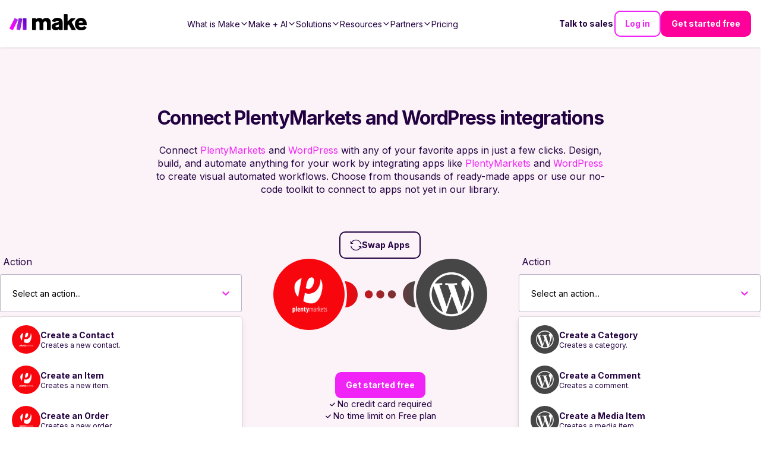

--- FILE ---
content_type: text/html; charset=utf-8
request_url: https://www.make.com/en/integrations/plentymarkets/wordpress
body_size: 56188
content:
<!DOCTYPE html><html lang="en"><head><meta charSet="utf-8"/><meta name="viewport" content="width=device-width, initial-scale=1"/><link rel="stylesheet" href="/_next/static/chunks/9eb75d5adf3ddcb5.css" data-precedence="next"/><link rel="stylesheet" href="/_next/static/chunks/eb04c2cabf0f94df.css" data-precedence="next"/><link rel="stylesheet" href="/_next/static/chunks/2c86f42ec93e84cd.css" data-precedence="next"/><link rel="stylesheet" href="/_next/static/chunks/76a3e4e392bbb844.css" data-precedence="next"/><link rel="stylesheet" href="/_next/static/chunks/e15c476a7b92ace7.css" data-precedence="next"/><link rel="stylesheet" href="/_next/static/chunks/cbf2dc76e3f52767.css" data-precedence="next"/><link rel="stylesheet" href="/_next/static/chunks/cfff722ad061d5b8.css" data-precedence="next"/><link rel="stylesheet" href="/_next/static/chunks/efbe638e3749f39e.css" data-precedence="next"/><link rel="stylesheet" href="/_next/static/chunks/03d26ddfdc790557.css" data-precedence="next"/><link rel="stylesheet" href="/_next/static/chunks/ab21f36f46645aa3.css" data-precedence="next"/><link rel="stylesheet" href="/_next/static/chunks/592af57897541b7f.css" data-precedence="next"/><link rel="stylesheet" href="/_next/static/chunks/98c07e6568635000.css" data-precedence="next"/><link rel="preload" as="script" fetchPriority="low" href="/_next/static/chunks/51ab16306f9b9de6.js"/><script src="/_next/static/chunks/e49035715a3b468c.js" async=""></script><script src="/_next/static/chunks/22b201389eb43a4d.js" async=""></script><script src="/_next/static/chunks/c2e3ffe170d631ee.js" async=""></script><script src="/_next/static/chunks/08dcfc3b15383cd6.js" async=""></script><script src="/_next/static/chunks/turbopack-956cebfd308647a7.js" async=""></script><script src="/_next/static/chunks/d96012bcfc98706a.js" async=""></script><script src="/_next/static/chunks/d80b3790a119a285.js" async=""></script><script src="/_next/static/chunks/5a6f3aac88bcaf0d.js" async=""></script><script src="/_next/static/chunks/b55154354195d2ab.js" async=""></script><script src="/_next/static/chunks/3589033ca9629be1.js" async=""></script><script src="/_next/static/chunks/30d6345490c8275b.js" async=""></script><script src="/_next/static/chunks/55da4d624088a432.js" async=""></script><script src="/_next/static/chunks/755308226b3b3bd1.js" async=""></script><script src="/_next/static/chunks/2f98fb897d55b918.js" async=""></script><script src="/_next/static/chunks/813ff23111cf3936.js" async=""></script><script src="/_next/static/chunks/0e735016bc322586.js" async=""></script><script src="/_next/static/chunks/de881e890f598a66.js" async=""></script><script src="/_next/static/chunks/f88bb75767cdb71c.js" async=""></script><script src="/_next/static/chunks/775be25706990b30.js" async=""></script><script src="/_next/static/chunks/81a20af7ffb4102c.js" async=""></script><script src="/_next/static/chunks/dcdafff0f5e516bb.js" async=""></script><script src="/_next/static/chunks/538648ed7d1d1eed.js" async=""></script><script src="/_next/static/chunks/a7684d4e34c8947a.js" async=""></script><script src="/_next/static/chunks/418fd0d359d2fc3d.js" async=""></script><script src="/_next/static/chunks/706386004423a801.js" async=""></script><script src="/_next/static/chunks/2b45ddb0c91ab065.js" async=""></script><script src="/_next/static/chunks/40c4818b19e90e49.js" async=""></script><script src="/_next/static/chunks/575af41e130fe674.js" async=""></script><script src="/_next/static/chunks/0928cfbc1f68b7a4.js" async=""></script><script src="/_next/static/chunks/67b99dde7aa3556a.js" async=""></script><script src="/_next/static/chunks/c437ba6f0d72dd24.js" async=""></script><script src="/_next/static/chunks/9d487836c170f9db.js" async=""></script><script src="/_next/static/chunks/c9688ff18af5c1ea.js" async=""></script><script src="/_next/static/chunks/1996ef8ff700cd8d.js" async=""></script><script src="/_next/static/chunks/828534289319bd84.js" async=""></script><script src="/_next/static/chunks/168f178573890f44.js" async=""></script><script src="/_next/static/chunks/f191b3e99476969a.js" async=""></script><script src="/_next/static/chunks/b72373a4acbae1f4.js" async=""></script><script src="/_next/static/chunks/7314ceed77709f84.js" async=""></script><link rel="preload" href="/_next/static/chunks/5e889fdcd101caab.css" as="style"/><link rel="preload" href="https://cdn.cookielaw.org/scripttemplates/otSDKStub.js" as="script"/><link rel="preload" href="https://www.make.com/assets/hq/js/common.min.js" as="script"/><meta name="next-size-adjust" content=""/><meta name="theme-color" content="#ffffff"/><title>PlentyMarkets and WordPress Integration | Workflow Automation | Make</title><meta name="description" content="Connect PlentyMarkets and WordPress to sync data between apps and create powerful automated workflows. Integrate over 3,000 apps on Make."/><meta name="application-name" content="Make"/><link rel="author" href="https://www.make.com/en"/><meta name="author" content="Make"/><link rel="manifest" href="/en/site.webmanifest"/><meta name="robots" content="index"/><link rel="canonical" href="https://www.make.com/en/integrations/plentymarkets/wordpress"/><meta property="og:title" content="PlentyMarkets and WordPress Integration | Workflow Automation"/><meta property="og:description" content="Connect PlentyMarkets and WordPress to sync data between apps and create powerful automated workflows. Integrate over 3,000 apps on Make."/><meta property="og:url" content="https://www.make.com/en/integrations/plentymarkets/wordpress"/><meta property="og:site_name" content="Make"/><meta property="og:locale" content="en_IE"/><meta property="og:image" content="https://images.ctfassets.net/un655fb9wln6/1EVkH7bZmWSxq6gG8GR3rd/f51b402ee9e3a36ce85019a40b7ca89d/image__18_.png"/><meta property="og:image:alt" content="Make Logo"/><meta property="og:image:width" content="1000"/><meta property="og:image:height" content="525"/><meta property="og:type" content="website"/><meta name="twitter:card" content="summary_large_image"/><meta name="twitter:site" content="@make_hq"/><meta name="twitter:creator" content="@make_hq"/><meta name="twitter:title" content="PlentyMarkets and WordPress Integration | Workflow Automation"/><meta name="twitter:description" content="Connect PlentyMarkets and WordPress to sync data between apps and create powerful automated workflows. Integrate over 3,000 apps on Make."/><meta name="twitter:image" content="https://images.ctfassets.net/un655fb9wln6/1EVkH7bZmWSxq6gG8GR3rd/f51b402ee9e3a36ce85019a40b7ca89d/image__18_.png"/><meta name="twitter:image:alt" content="Make Logo"/><meta name="twitter:image:width" content="1000"/><meta name="twitter:image:height" content="525"/><link rel="icon" href="/en/favicon-32x32.png" type="image/png" sizes="32x32"/><link rel="icon" href="/en/favicon-16x16.png" type="image/png" sizes="16x16"/><link rel="apple-touch-icon" href="/en/apple-touch-icon.png" type="image/png" sizes="180x180"/><link rel="manifest" href="/en/site.webmanifest"/><link rel="icon" href="/en/favicon.ico"/><script src="/_next/static/chunks/a6dad97d9634a72d.js" noModule=""></script></head><body class="inter_a9273372-module__R1Y8Sq__className"><div hidden=""><!--$--><!--/$--></div><script>(self.__next_s=self.__next_s||[]).push(["https://cdn.cookielaw.org/scripttemplates/otSDKStub.js",{"data-document-language":"true","data-domain-script":"348cfed9-bfc6-4d1b-bf17-d211a86aa3e7","async":true,"fetchpriority":"high","charset":"UTF-8"}])</script><script>(self.__next_s=self.__next_s||[]).push([0,{"children":"function OptanonWrapper() {}","id":"cookie-law"}])</script><script>(self.__next_s=self.__next_s||[]).push([0,{"children":"window.dataLayer = window.dataLayer || [];","id":"gtm-datalayer"}])</script><script>(self.__next_s=self.__next_s||[]).push([0,{"children":"!function(){var e=window.rudderanalytics=window.rudderanalytics||[];e.methods=[\"load\",\"page\",\"track\",\"identify\",\"alias\",\"group\",\"ready\",\"reset\",\"getAnonymousId\",\"setAnonymousId\"],e.factory=function(t){return function(){var r=Array.prototype.slice.call(arguments);return r.unshift(t),e.push(r),e}};for(var t=0;t<e.methods.length;t++){var r=e.methods[t];e[r]=e.factory(r)}e.loadJS=function(e,t){var r=document.createElement(\"script\");r.type=\"text/javascript\",r.async=!0,r.src=\"https://cdn.rudderlabs.com/v1.1/rudder-analytics.min.js\";var a=document.getElementsByTagName(\"script\")[0];a.parentNode.insertBefore(r,a)},e.loadJS(),\n      e.load(\"24c7ereqbW0JskxmwCrgBJmaj3N\",\"https://integromat-dataplane.rudderstack.com\"),\n      e.page()}();","id":"rudder-analytics"}])</script><script id="organization-schema" type="application/ld+json">{"@context":"https://schema.org","@type":"Organization","name":"Make","contactPoint":{"@type":"ContactPoint","url":"https://www.make.com/en/contact-us","contactType":"Customer Support"},"alternateName":"Integromat","image":"https://images.ctfassets.net/un655fb9wln6/1k5wBPhbu5kXiaYlFWgEJE/b590772959bd510e64cf230ef37bba3e/Make-Logo-RGB.svg","description":"Automate your work. Make allows you to visually create, build and automate workflows. User friendly no-code integration tool. Try it now for free!","url":"https://www.make.com/en","sameAs":["https://www.facebook.com/itsMakeHQ/","https://twitter.com/make_hq","https://www.instagram.com/itsmakehq/","https://www.youtube.com/@itsmake","https://www.linkedin.com/company/itsmakehq/"],"logo":"https://images.ctfassets.net/un655fb9wln6/1k5wBPhbu5kXiaYlFWgEJE/b590772959bd510e64cf230ef37bba3e/Make-Logo-RGB.svg"}</script><style>
:root {
  --bprogress-color: #f024f6;
  --bprogress-height: 4px;
  --bprogress-spinner-size: 18px;
  --bprogress-spinner-animation-duration: 400ms;
  --bprogress-spinner-border-size: 2px;
  --bprogress-box-shadow: 0 0 10px #f024f6, 0 0 5px #f024f6;
  --bprogress-z-index: 99999;
  --bprogress-spinner-top: 15px;
  --bprogress-spinner-bottom: auto;
  --bprogress-spinner-right: 15px;
  --bprogress-spinner-left: auto;
}

.bprogress {
  width: 0;
  height: 0;
  pointer-events: none;
  z-index: var(--bprogress-z-index);
}

.bprogress .bar {
  background: var(--bprogress-color);
  position: fixed;
  z-index: var(--bprogress-z-index);
  top: 0;
  left: 0;
  width: 100%;
  height: var(--bprogress-height);
}

/* Fancy blur effect */
.bprogress .peg {
  display: block;
  position: absolute;
  right: 0;
  width: 100px;
  height: 100%;
  box-shadow: var(--bprogress-box-shadow);
  opacity: 1.0;
  transform: rotate(3deg) translate(0px, -4px);
}

/* Remove these to get rid of the spinner */
.bprogress .spinner {
  display: block;
  position: fixed;
  z-index: var(--bprogress-z-index);
  top: var(--bprogress-spinner-top);
  bottom: var(--bprogress-spinner-bottom);
  right: var(--bprogress-spinner-right);
  left: var(--bprogress-spinner-left);
}

.bprogress .spinner-icon {
  width: var(--bprogress-spinner-size);
  height: var(--bprogress-spinner-size);
  box-sizing: border-box;
  border: solid var(--bprogress-spinner-border-size) transparent;
  border-top-color: var(--bprogress-color);
  border-left-color: var(--bprogress-color);
  border-radius: 50%;
  -webkit-animation: bprogress-spinner var(--bprogress-spinner-animation-duration) linear infinite;
  animation: bprogress-spinner var(--bprogress-spinner-animation-duration) linear infinite;
}

.bprogress-custom-parent {
  overflow: hidden;
  position: relative;
}

.bprogress-custom-parent .bprogress .spinner,
.bprogress-custom-parent .bprogress .bar {
  position: absolute;
}

.bprogress .indeterminate {
  position: fixed;
  top: 0;
  left: 0;
  width: 100%;
  height: var(--bprogress-height);
  overflow: hidden;
}

.bprogress .indeterminate .inc,
.bprogress .indeterminate .dec {
  position: absolute;
  top: 0;
  height: 100%;
  background-color: var(--bprogress-color);
}

.bprogress .indeterminate .inc {
  animation: bprogress-indeterminate-increase 2s infinite;
}

.bprogress .indeterminate .dec {
  animation: bprogress-indeterminate-decrease 2s 0.5s infinite;
}

@-webkit-keyframes bprogress-spinner {
  0%   { -webkit-transform: rotate(0deg); transform: rotate(0deg); }
  100% { -webkit-transform: rotate(360deg); transform: rotate(360deg); }
}

@keyframes bprogress-spinner {
  0%   { transform: rotate(0deg); }
  100% { transform: rotate(360deg); }
}

@keyframes bprogress-indeterminate-increase {
  from { left: -5%; width: 5%; }
  to { left: 130%; width: 100%; }
}

@keyframes bprogress-indeterminate-decrease {
  from { left: -80%; width: 80%; }
  to { left: 110%; width: 10%; }
}
</style><!--$--><!--/$--><div class="before2025redesign"><div class="PageLayout-module-scss-module__aOwoqa__PageLayout" role="none"><div class="hero-bg "></div><header class="Header-module-scss-module__6uf8Pa__Header"><a aria-label="Home" data-testid="header-logo" class="Header-module-scss-module__6uf8Pa__Logo" data-role="Nav:TopLink" data-cta="Logo" href="/en"><img alt="Make Logo" loading="lazy" width="883" height="182" decoding="async" data-nimg="1" style="color:transparent" src="https://images.ctfassets.net/un655fb9wln6/1k5wBPhbu5kXiaYlFWgEJE/b590772959bd510e64cf230ef37bba3e/Make-Logo-RGB.svg"/></a><div class="Header-module-scss-module__6uf8Pa__Header_rightNavigationLinks Header-module-scss-module__6uf8Pa__Header_rightNavigationLinks___outsideMobileMenu"><a class="ButtonLink-module-scss-module__EUvtNq__Button ButtonLink-module-scss-module__EUvtNq__override text ButtonLink-module-scss-module__EUvtNq__white-solid Header-module-scss-module__6uf8Pa__Header_rightLink___textLink ButtonLink-module-scss-module__EUvtNq__secondary" data-cta="Contact Sales" data-role="Nav:TopLink" href="/en/talk-to-sales">Talk to sales</a><a class="ButtonLink-module-scss-module__EUvtNq__Button ButtonLink-module-scss-module__EUvtNq__override outline ButtonLink-module-scss-module__EUvtNq__dark" data-cta="SignIn" data-role="Nav:TopLink" href="https://www.make.com/en/login">Log in</a><a class="ButtonLink-module-scss-module__EUvtNq__Button ButtonLink-module-scss-module__EUvtNq__override filled ButtonLink-module-scss-module__EUvtNq__magenta-button" data-cta="TopNav" data-role="SignUp" href="https://www.make.com/en/register">Get started free</a></div><div class="Header-module-scss-module__6uf8Pa__Header_mobileNavToggle" aria-label="Open main menu" data-cy="toggle-mobile-nav-menu"><svg role="none" width="100%" height="100%" viewBox="0 0 56 56" fill="none" xmlns="http://www.w3.org/2000/svg"><path d="M0 28C0 12.536 12.536 0 28 0V0C43.464 0 56 12.536 56 28V28C56 43.464 43.464 56 28 56V56C12.536 56 0 43.464 0 28V28Z" fill="currentColor"></path><path fill-rule="evenodd" clip-rule="evenodd" d="M27.9092 21.3636H21.3638V27.9091H27.9092V21.3636ZM27.9092 30.0909H21.3638V36.6364H27.9092V30.0909ZM28.8931 32.1657L34.5616 28.8929L37.8343 34.5615L32.1658 37.8342L28.8931 32.1657ZM36.6365 21.3636H30.091V27.9091H36.6365V21.3636Z" fill="white"></path></svg></div><nav aria-label="Main navigation" class="Header-module-scss-module__6uf8Pa__Header_navigation"><ul role="menu" class="Header-module-scss-module__6uf8Pa__Header_navigationList"><li role="menuitem" tabindex="0" class="NavigationLinkGroup-module-scss-module__ioeG2G__NavigationLinkGroup"><span class="NavigationLinkGroup-module-scss-module__ioeG2G__NavigationLinkGroup_hoverHelper"></span><div class="NavigationLinkGroup-module-scss-module__ioeG2G__NavigationLinkGroup_label"><div>What is Make</div><svg stroke="currentColor" fill="currentColor" stroke-width="0" viewBox="0 0 512 512" class="NavigationLinkGroup-module-scss-module__ioeG2G__NavigationLinkGroup_chevronDownIcon" height="1em" width="1em" xmlns="http://www.w3.org/2000/svg"><path fill="none" stroke-linecap="square" stroke-miterlimit="10" stroke-width="48" d="M112 184l144 144 144-144"></path></svg></div><div class="NavigationLinkGroup-module-scss-module__ioeG2G__NavigationLinkGroup_subLinksContainer NavigationLinkGroup-module-scss-module__ioeG2G__NavigationLinkGroup_subLinksContainer___desktopDropdown"><div class="NavigationLinkGroup-module-scss-module__ioeG2G__NavigationLinkGroup_subLinksWrapper"><a aria-label="Find out more about the Make platform" data-cta="ProductProduct" data-role="Nav:MenuItem" href="/en/product"><div class="HeaderMenuLink-module-scss-module__L_C-8G__HeaderMenuLink"><svg stroke="currentColor" fill="currentColor" stroke-width="0" viewBox="0 0 16 16" class="HeaderMenuLink-module-scss-module__L_C-8G__HeaderMenuLink_icon" height="1em" width="1em" xmlns="http://www.w3.org/2000/svg"><path d="M11.251.068a.5.5 0 0 1 .227.58L9.677 6.5H13a.5.5 0 0 1 .364.843l-8 8.5a.5.5 0 0 1-.842-.49L6.323 9.5H3a.5.5 0 0 1-.364-.843l8-8.5a.5.5 0 0 1 .615-.09zM4.157 8.5H7a.5.5 0 0 1 .478.647L6.11 13.59l5.732-6.09H9a.5.5 0 0 1-.478-.647L9.89 2.41 4.157 8.5z"></path></svg><div><div class="HeaderMenuLink-module-scss-module__L_C-8G__HeaderMenuLink_title">Product overview</div><div tabindex="-1" class="HeaderMenuLink-module-scss-module__L_C-8G__HeaderMenuLink_description">Find out more about the Make platform</div></div></div></a><a aria-label="Browse our library of over +3,000 pre-built apps" data-cta="ProductApps" data-role="Nav:MenuItem" href="/en/integrations?community=1&amp;verified=1"><div class="HeaderMenuLink-module-scss-module__L_C-8G__HeaderMenuLink"><svg stroke="currentColor" fill="currentColor" stroke-width="0" viewBox="0 0 512 512" class="HeaderMenuLink-module-scss-module__L_C-8G__HeaderMenuLink_icon" height="1em" width="1em" xmlns="http://www.w3.org/2000/svg"><path fill="none" stroke-miterlimit="10" stroke-width="32" d="M448 256c0-106-86-192-192-192S64 150 64 256s86 192 192 192 192-86 192-192z"></path><path fill="none" stroke-linecap="round" stroke-linejoin="round" stroke-width="32" d="M256 176v160m80-80H176"></path></svg><div><div class="HeaderMenuLink-module-scss-module__L_C-8G__HeaderMenuLink_title">Apps</div><div tabindex="-1" class="HeaderMenuLink-module-scss-module__L_C-8G__HeaderMenuLink_description">Browse our library of over +3,000 pre-built apps</div></div></div></a><a aria-label="Scale securely with visual-first AI-powered enterprise automation" data-cta="ProductEnterprise" data-role="Nav:MenuItem" href="/en/enterprise"><div class="HeaderMenuLink-module-scss-module__L_C-8G__HeaderMenuLink"><svg stroke="currentColor" fill="currentColor" stroke-width="0" viewBox="0 0 512 512" class="HeaderMenuLink-module-scss-module__L_C-8G__HeaderMenuLink_icon" height="1em" width="1em" xmlns="http://www.w3.org/2000/svg"><path fill="none" stroke-miterlimit="10" stroke-width="32" d="M464 256c0-114.87-93.13-208-208-208S48 141.13 48 256s93.13 208 208 208 208-93.13 208-208z"></path><path d="M445.57 172.14c-16.06.1-14.48 29.73-34.49 15.75-7.43-5.18-12-12.71-21.33-15-8.15-2-16.5.08-24.55 1.47-9.15 1.58-20 2.29-26.94 9.22-6.71 6.67-10.26 15.62-17.4 22.33-13.81 13-19.64 27.19-10.7 45.57 8.6 17.67 26.59 27.26 46 26 19.07-1.27 38.88-12.33 38.33 15.38-.2 9.8 1.85 16.6 4.86 25.71 2.79 8.4 2.6 16.54 3.24 25.21 1.18 16.2 4.16 34.36 12.2 48.67l15-21.16c1.85-2.62 5.72-6.29 6.64-9.38 1.63-5.47-1.58-14.87-1.95-21s-.19-12.34-1.13-18.47c-1.32-8.59-6.4-16.64-7.1-25.13-1.29-15.81 1.6-28.43-10.58-41.65-11.76-12.75-29-15.81-45.47-13.22-8.3 1.3-41.71 6.64-28.3-12.33 2.65-3.73 7.28-6.79 10.26-10.34 2.59-3.09 4.84-8.77 7.88-11.18s17-5.18 21-3.95 8.17 7 11.64 9.56a49.89 49.89 0 0021.81 9.36c13.66 2 42.22-5.94 42-23.46-.04-8.4-7.84-20.1-10.92-27.96zM287.45 316.3c-5.33-22.44-35.82-29.94-52.26-42.11-9.45-7-17.86-17.81-30.27-18.69-5.72-.41-10.51.83-16.18-.64-5.2-1.34-9.28-4.14-14.82-3.41-10.35 1.36-16.88 12.42-28 10.92-10.55-1.42-21.42-13.76-23.82-23.81-3.08-12.92 7.14-17.11 18.09-18.26 4.57-.48 9.7-1 14.09.67 5.78 2.15 8.51 7.81 13.7 10.67 9.73 5.33 11.7-3.19 10.21-11.83-2.23-12.94-4.83-18.22 6.71-27.12 8-6.14 14.84-10.58 13.56-21.61-.76-6.48-4.31-9.41-1-15.86 2.51-4.91 9.4-9.34 13.89-12.27 11.59-7.56 49.65-7 34.1-28.16-4.57-6.21-13-17.31-21-18.83-10-1.89-14.44 9.27-21.41 14.19-7.2 5.09-21.22 10.87-28.43 3-9.7-10.59 6.43-14.07 10-21.46s-8.27-21.36-14.61-24.9l-29.81 33.43a41.52 41.52 0 008.34 31.86c5.93 7.63 15.37 10.08 15.8 20.5.42 10-1.14 15.12-7.68 22.15-2.83 3-4.83 7.26-7.71 10.07-3.53 3.43-2.22 2.38-7.73 3.32-10.36 1.75-19.18 4.45-29.19 7.21C95.34 199.94 93.8 172.69 86.2 162l-25 20.19c-.27 3.31 4.1 9.4 5.29 13 6.83 20.57 20.61 36.48 29.51 56.16 9.37 20.84 34.53 15.06 45.64 33.32 9.86 16.2-.67 36.71 6.71 53.67 5.36 12.31 18 15 26.72 24 8.91 9.09 8.72 21.53 10.08 33.36a305.22 305.22 0 007.45 41.28c1.21 4.69 2.32 10.89 5.53 14.76 2.2 2.66 9.75 4.95 6.7 5.83 4.26.7 11.85 4.68 15.4 1.76 4.68-3.84 3.43-15.66 4.24-21 2.43-15.9 10.39-31.45 21.13-43.35 10.61-11.74 25.15-19.69 34.11-33 8.73-12.98 11.36-30.49 7.74-45.68zm-33.39 26.32c-6 10.71-19.36 17.88-27.95 26.39-2.33 2.31-7.29 10.31-10.21 8.58-2.09-1.24-2.8-11.62-3.57-14a61.17 61.17 0 00-21.71-29.95c-3.13-2.37-10.89-5.45-12.68-8.7-2-3.53-.2-11.86-.13-15.7.11-5.6-2.44-14.91-1.06-20 1.6-5.87-1.48-2.33 3.77-3.49 2.77-.62 14.21 1.39 17.66 2.11 5.48 1.14 8.5 4.55 12.82 8 11.36 9.11 23.87 16.16 36.6 23.14 9.86 5.46 12.76 12.37 6.46 23.62zm-69.6-275.53c4.74 4.63 9.2 10.11 16.27 10.57 6.69.45 13-3.17 18.84 1.38 6.48 5 11.15 11.33 19.75 12.89 8.32 1.51 17.13-3.35 19.19-11.86 2-8.11-2.31-16.93-2.57-25.07 0-1.13.61-6.15-.17-7-.58-.64-5.42.08-6.16.1q-8.13.24-16.22 1.12a207.1 207.1 0 00-57.18 14.65c2.43 1.68 5.48 2.35 8.25 3.22zm171.94 56.18c8.49 0 17.11-3.8 14.37-13.62-2.3-8.23-6.22-17.16-15.76-12.72-6.07 2.82-14.67 10-15.38 17.12-.81 8.08 11.11 9.22 16.77 9.22zm-6.78 42.97c8.67 5.19 21.53 2.75 28.07-4.66 5.11-5.8 8.12-15.87 17.31-15.86a15.4 15.4 0 0110.82 4.41c3.8 3.93 3.05 7.62 3.86 12.54 1.81 11.05 13.66.63 16.75-3.65 2-2.79 4.71-6.93 3.8-10.56-.84-3.39-4.8-7-6.56-10.11-5.14-9-9.37-19.47-17.07-26.74-7.41-7-16.52-6.19-23.55 1.08-5.76 6-12.45 10.75-16.39 18.05-2.78 5.13-5.91 7.58-11.54 8.91-3.1.73-6.64 1-9.24 3.08-7.24 5.7-3.12 19.39 3.74 23.51z"></path></svg><div><div class="HeaderMenuLink-module-scss-module__L_C-8G__HeaderMenuLink_title">Enterprise</div><div tabindex="-1" class="HeaderMenuLink-module-scss-module__L_C-8G__HeaderMenuLink_description">Scale securely with visual-first AI-powered enterprise automation</div></div></div></a><a aria-label="Take control of your whole automation landscape" href="/en/grid"><div class="HeaderMenuLink-module-scss-module__L_C-8G__HeaderMenuLink"><svg stroke="currentColor" fill="currentColor" stroke-width="0" viewBox="0 0 24 24" class="HeaderMenuLink-module-scss-module__L_C-8G__HeaderMenuLink_icon" height="1em" width="1em" xmlns="http://www.w3.org/2000/svg"><path fill="none" stroke-width="2" d="M15,15 L19,15 L22,22 L2,22 L5,15 L9,15 M13,8 C13,8.5525 12.5525,9 12,9 C11.4475,9 11,8.5525 11,8 C11,7.4475 11.4475,7 12,7 C12.5525,7 13,7.4475 13,8 M6,8 C6,13 12,18 12,18 C12,18 18,13 18,8 C18,4.58317221 15.3135725,2 12,2 C8.68642746,2 6,4.58317221 6,8 Z"></path></svg><div><div class="HeaderMenuLink-module-scss-module__L_C-8G__HeaderMenuLink_title">Make Grid</div><div tabindex="-1" class="HeaderMenuLink-module-scss-module__L_C-8G__HeaderMenuLink_description">Take control of your whole automation landscape</div></div></div></a><a aria-label="Keep up with our latest developments" data-cta="ProductWhatsNew" data-role="Nav:MenuItem" href="/en/whats-new"><div class="HeaderMenuLink-module-scss-module__L_C-8G__HeaderMenuLink"><svg stroke="currentColor" fill="currentColor" stroke-width="0" viewBox="0 0 512 512" class="HeaderMenuLink-module-scss-module__L_C-8G__HeaderMenuLink_icon" height="1em" width="1em" xmlns="http://www.w3.org/2000/svg"><path fill="none" stroke-linecap="round" stroke-linejoin="round" stroke-width="32" d="M126 192H56a8 8 0 00-8 8v112a8 8 0 008 8h69.65a15.93 15.93 0 0110.14 3.54l91.47 74.89A8 8 0 00240 392V120a8 8 0 00-12.74-6.43l-91.47 74.89A15 15 0 01126 192zm194 128c9.74-19.38 16-40.84 16-64 0-23.48-6-44.42-16-64m48 176c19.48-33.92 32-64.06 32-112s-12-77.74-32-112m48 272c30-46 48-91.43 48-160s-18-113-48-160"></path></svg><div><div class="HeaderMenuLink-module-scss-module__L_C-8G__HeaderMenuLink_title">What’s new in Make</div><div tabindex="-1" class="HeaderMenuLink-module-scss-module__L_C-8G__HeaderMenuLink_description">Keep up with our latest developments</div></div></div></a><a aria-label="Learn more about our mission and values" data-cta="ProductAbout" data-role="Nav:MenuItem" href="/en/about"><div class="HeaderMenuLink-module-scss-module__L_C-8G__HeaderMenuLink"><svg stroke="currentColor" fill="currentColor" stroke-width="0" viewBox="0 0 24 24" class="HeaderMenuLink-module-scss-module__L_C-8G__HeaderMenuLink_icon" height="1em" width="1em" xmlns="http://www.w3.org/2000/svg"><path d="M12 11C14.7614 11 17 13.2386 17 16V22H15V16C15 14.4023 13.7511 13.0963 12.1763 13.0051L12 13C10.4023 13 9.09634 14.2489 9.00509 15.8237L9 16V22H7V16C7 13.2386 9.23858 11 12 11ZM5.5 14C5.77885 14 6.05009 14.0326 6.3101 14.0942C6.14202 14.594 6.03873 15.122 6.00896 15.6693L6 16L6.0007 16.0856C5.88757 16.0456 5.76821 16.0187 5.64446 16.0069L5.5 16C4.7203 16 4.07955 16.5949 4.00687 17.3555L4 17.5V22H2V17.5C2 15.567 3.567 14 5.5 14ZM18.5 14C20.433 14 22 15.567 22 17.5V22H20V17.5C20 16.7203 19.4051 16.0796 18.6445 16.0069L18.5 16C18.3248 16 18.1566 16.03 18.0003 16.0852L18 16C18 15.3343 17.8916 14.694 17.6915 14.0956C17.9499 14.0326 18.2211 14 18.5 14ZM5.5 8C6.88071 8 8 9.11929 8 10.5C8 11.8807 6.88071 13 5.5 13C4.11929 13 3 11.8807 3 10.5C3 9.11929 4.11929 8 5.5 8ZM18.5 8C19.8807 8 21 9.11929 21 10.5C21 11.8807 19.8807 13 18.5 13C17.1193 13 16 11.8807 16 10.5C16 9.11929 17.1193 8 18.5 8ZM5.5 10C5.22386 10 5 10.2239 5 10.5C5 10.7761 5.22386 11 5.5 11C5.77614 11 6 10.7761 6 10.5C6 10.2239 5.77614 10 5.5 10ZM18.5 10C18.2239 10 18 10.2239 18 10.5C18 10.7761 18.2239 11 18.5 11C18.7761 11 19 10.7761 19 10.5C19 10.2239 18.7761 10 18.5 10ZM12 2C14.2091 2 16 3.79086 16 6C16 8.20914 14.2091 10 12 10C9.79086 10 8 8.20914 8 6C8 3.79086 9.79086 2 12 2ZM12 4C10.8954 4 10 4.89543 10 6C10 7.10457 10.8954 8 12 8C13.1046 8 14 7.10457 14 6C14 4.89543 13.1046 4 12 4Z"></path></svg><div><div class="HeaderMenuLink-module-scss-module__L_C-8G__HeaderMenuLink_title">About us</div><div tabindex="-1" class="HeaderMenuLink-module-scss-module__L_C-8G__HeaderMenuLink_description">Learn more about our mission and values</div></div></div></a></div></div></li><li role="menuitem" tabindex="0" class="NavigationLinkGroup-module-scss-module__ioeG2G__NavigationLinkGroup"><span class="NavigationLinkGroup-module-scss-module__ioeG2G__NavigationLinkGroup_hoverHelper"></span><div class="NavigationLinkGroup-module-scss-module__ioeG2G__NavigationLinkGroup_label"><div>Make + AI</div><svg stroke="currentColor" fill="currentColor" stroke-width="0" viewBox="0 0 512 512" class="NavigationLinkGroup-module-scss-module__ioeG2G__NavigationLinkGroup_chevronDownIcon" height="1em" width="1em" xmlns="http://www.w3.org/2000/svg"><path fill="none" stroke-linecap="square" stroke-miterlimit="10" stroke-width="48" d="M112 184l144 144 144-144"></path></svg></div><div class="NavigationLinkGroup-module-scss-module__ioeG2G__NavigationLinkGroup_subLinksContainer NavigationLinkGroup-module-scss-module__ioeG2G__NavigationLinkGroup_subLinksContainer___desktopDropdown"><div class="NavigationLinkGroup-module-scss-module__ioeG2G__NavigationLinkGroup_subLinksWrapper"><a aria-label="Revolutionize your work with AI and Make" data-cta="AIAutomation" data-role="Nav:MenuItem" href="/en/ai-automation"><div class="HeaderMenuLink-module-scss-module__L_C-8G__HeaderMenuLink"><svg stroke="currentColor" fill="currentColor" stroke-width="0" viewBox="0 0 16 16" class="HeaderMenuLink-module-scss-module__L_C-8G__HeaderMenuLink_icon" height="1em" width="1em" xmlns="http://www.w3.org/2000/svg"><path fill-rule="evenodd" clip-rule="evenodd" d="M5 1H6V3H7V1H8V3H9V1H10V3H11L12 4V5L14 5V6H12V7L14 7V8H12V9L14 9V10H12V11L11 12H10V14H9V12H8V14H7V12H6V14H5V12H4L3 11L3 10H1V9L3 9L3 8H1V7L3 7L3 6H1V5L3 5L3 4L4 3H5L5 1ZM4 11H11V4L4 4L4 11Z"></path></svg><div><div class="HeaderMenuLink-module-scss-module__L_C-8G__HeaderMenuLink_title">Automation with AI</div><div tabindex="-1" class="HeaderMenuLink-module-scss-module__L_C-8G__HeaderMenuLink_description">Revolutionize your work with AI and Make</div></div></div></a><a aria-label="AI-powered automation that adapts in real time to your business needs" data-cta="AIAgenticAutomation" data-role="Nav:MenuItem" href="/en/agentic-automation"><div class="HeaderMenuLink-module-scss-module__L_C-8G__HeaderMenuLink"><svg stroke="currentColor" fill="none" stroke-width="2" viewBox="0 0 24 24" stroke-linecap="round" stroke-linejoin="round" class="HeaderMenuLink-module-scss-module__L_C-8G__HeaderMenuLink_icon" height="1em" width="1em" xmlns="http://www.w3.org/2000/svg"><path d="M12 4.5a2.5 2.5 0 0 0-4.96-.46 2.5 2.5 0 0 0-1.98 3 2.5 2.5 0 0 0-1.32 4.24 3 3 0 0 0 .34 5.58 2.5 2.5 0 0 0 2.96 3.08 2.5 2.5 0 0 0 4.91.05L12 20V4.5Z"></path><path d="M16 8V5c0-1.1.9-2 2-2"></path><path d="M12 13h4"></path><path d="M12 18h6a2 2 0 0 1 2 2v1"></path><path d="M12 8h8"></path><path d="M20.5 8a.5.5 0 1 1-1 0 .5.5 0 0 1 1 0Z"></path><path d="M16.5 13a.5.5 0 1 1-1 0 .5.5 0 0 1 1 0Z"></path><path d="M20.5 21a.5.5 0 1 1-1 0 .5.5 0 0 1 1 0Z"></path><path d="M18.5 3a.5.5 0 1 1-1 0 .5.5 0 0 1 1 0Z"></path></svg><div><div class="HeaderMenuLink-module-scss-module__L_C-8G__HeaderMenuLink_title">Agentic automation</div><div tabindex="-1" class="HeaderMenuLink-module-scss-module__L_C-8G__HeaderMenuLink_description">AI-powered automation that adapts in real time to your business needs</div></div></div></a><a aria-label="Automate smarter with AI agents that think and adapt in the moment" data-cta="AIAgents" data-role="Nav:MenuItem" href="/en/ai-agents"><div class="HeaderMenuLink-module-scss-module__L_C-8G__HeaderMenuLink"><svg stroke="currentColor" fill="none" stroke-width="1.5" viewBox="0 0 24 24" aria-hidden="true" class="HeaderMenuLink-module-scss-module__L_C-8G__HeaderMenuLink_icon" height="1em" width="1em" xmlns="http://www.w3.org/2000/svg"><path stroke-linecap="round" stroke-linejoin="round" d="M9.813 15.904L9 18.75l-.813-2.846a4.5 4.5 0 00-3.09-3.09L2.25 12l2.846-.813a4.5 4.5 0 003.09-3.09L9 5.25l.813 2.846a4.5 4.5 0 003.09 3.09L15.75 12l-2.846.813a4.5 4.5 0 00-3.09 3.09zM18.259 8.715L18 9.75l-.259-1.035a3.375 3.375 0 00-2.455-2.456L14.25 6l1.036-.259a3.375 3.375 0 002.455-2.456L18 2.25l.259 1.035a3.375 3.375 0 002.456 2.456L21.75 6l-1.035.259a3.375 3.375 0 00-2.456 2.456zM16.894 20.567L16.5 21.75l-.394-1.183a2.25 2.25 0 00-1.423-1.423L13.5 18.75l1.183-.394a2.25 2.25 0 001.423-1.423l.394-1.183.394 1.183a2.25 2.25 0 001.423 1.423l1.183.394-1.183.394a2.25 2.25 0 00-1.423 1.423z"></path></svg><div><div class="HeaderMenuLink-module-scss-module__L_C-8G__HeaderMenuLink_title">Make AI Agents</div><div tabindex="-1" class="HeaderMenuLink-module-scss-module__L_C-8G__HeaderMenuLink_description">Automate smarter with AI agents that think and adapt in the moment</div></div></div></a><a aria-label="Connect your AI to real business actions securely and visually" href="/en/mcp"><div class="HeaderMenuLink-module-scss-module__L_C-8G__HeaderMenuLink"><div class="Icon-module-scss-module__fakLqa__container HeaderMenuLink-module-scss-module__L_C-8G__HeaderMenuLink_icon" aria-label="customMcp" role="img"><svg xmlns="http://www.w3.org/2000/svg" width="24" height="24" viewBox="0 0 24 24" fill="none"><path d="M1.82776 11.7009L11.6071 1.92182C12.9289 0.599953 15.0722 0.599953 16.394 1.92182C17.7158 3.24369 17.7158 5.38686 16.394 6.70872M16.394 6.70872L9.00811 14.0944M16.394 6.70872C17.7158 5.38686 19.8591 5.38686 21.1809 6.70872C22.5027 8.03059 22.5027 10.1738 21.1809 11.4956L12.8463 19.8302C12.379 20.2975 12.379 21.0553 12.8463 21.5226L14.3933 23.0696" stroke="currentColor" stroke-width="1.8" stroke-linecap="round" stroke-linejoin="round"></path><path d="M18.5819 9.30646L11.196 16.6924C9.87425 18.0142 7.73094 18.0142 6.40917 16.6924C5.08739 15.3705 5.08739 13.2273 6.40917 11.9055L13.795 4.51978" stroke="currentColor" stroke-width="1.8" stroke-linecap="round" stroke-linejoin="round"></path></svg></div><div><div class="HeaderMenuLink-module-scss-module__L_C-8G__HeaderMenuLink_title">Make MCP Server</div><div tabindex="-1" class="HeaderMenuLink-module-scss-module__L_C-8G__HeaderMenuLink_description">Connect your AI to real business actions securely and visually</div></div></div></a><a aria-label="Discover AI apps to power your next Make automation" data-cta="AIApps" data-role="Nav:MenuItem" href="/en/integrations/category/ai"><div class="HeaderMenuLink-module-scss-module__L_C-8G__HeaderMenuLink"><svg stroke="currentColor" fill="currentColor" stroke-width="0" viewBox="0 0 24 24" class="HeaderMenuLink-module-scss-module__L_C-8G__HeaderMenuLink_icon" height="1em" width="1em" xmlns="http://www.w3.org/2000/svg"><path d="M2.5 7C2.5 9.48528 4.51472 11.5 7 11.5C9.48528 11.5 11.5 9.48528 11.5 7C11.5 4.51472 9.48528 2.5 7 2.5C4.51472 2.5 2.5 4.51472 2.5 7ZM2.5 17C2.5 19.4853 4.51472 21.5 7 21.5C9.48528 21.5 11.5 19.4853 11.5 17C11.5 14.5147 9.48528 12.5 7 12.5C4.51472 12.5 2.5 14.5147 2.5 17ZM12.5 17C12.5 19.4853 14.5147 21.5 17 21.5C19.4853 21.5 21.5 19.4853 21.5 17C21.5 14.5147 19.4853 12.5 17 12.5C14.5147 12.5 12.5 14.5147 12.5 17ZM9.5 7C9.5 8.38071 8.38071 9.5 7 9.5C5.61929 9.5 4.5 8.38071 4.5 7C4.5 5.61929 5.61929 4.5 7 4.5C8.38071 4.5 9.5 5.61929 9.5 7ZM9.5 17C9.5 18.3807 8.38071 19.5 7 19.5C5.61929 19.5 4.5 18.3807 4.5 17C4.5 15.6193 5.61929 14.5 7 14.5C8.38071 14.5 9.5 15.6193 9.5 17ZM19.5 17C19.5 18.3807 18.3807 19.5 17 19.5C15.6193 19.5 14.5 18.3807 14.5 17C14.5 15.6193 15.6193 14.5 17 14.5C18.3807 14.5 19.5 15.6193 19.5 17ZM17.5252 11.155L17.8026 10.5186C18.297 9.38398 19.1876 8.48059 20.2988 7.98638L21.1534 7.60631C21.6155 7.4008 21.6155 6.7284 21.1534 6.52289L20.3467 6.16406C19.2068 5.65713 18.3002 4.72031 17.8143 3.54712L17.5295 2.85945C17.3309 2.38018 16.669 2.38018 16.4705 2.85945L16.1856 3.54712C15.6997 4.72031 14.7932 5.65713 13.6534 6.16406L12.8466 6.52289C12.3845 6.7284 12.3845 7.4008 12.8466 7.60631L13.7011 7.98638C14.8124 8.48059 15.7029 9.38398 16.1974 10.5186L16.4748 11.155C16.6778 11.6209 17.3222 11.6209 17.5252 11.155Z"></path></svg><div><div class="HeaderMenuLink-module-scss-module__L_C-8G__HeaderMenuLink_title">Make AI apps</div><div tabindex="-1" class="HeaderMenuLink-module-scss-module__L_C-8G__HeaderMenuLink_description">Discover AI apps to power your next Make automation</div></div></div></a></div></div></li><li role="menuitem" tabindex="0" class="NavigationLinkGroup-module-scss-module__ioeG2G__NavigationLinkGroup"><span class="NavigationLinkGroup-module-scss-module__ioeG2G__NavigationLinkGroup_hoverHelper"></span><div class="NavigationLinkGroup-module-scss-module__ioeG2G__NavigationLinkGroup_label"><div>Solutions</div><svg stroke="currentColor" fill="currentColor" stroke-width="0" viewBox="0 0 512 512" class="NavigationLinkGroup-module-scss-module__ioeG2G__NavigationLinkGroup_chevronDownIcon" height="1em" width="1em" xmlns="http://www.w3.org/2000/svg"><path fill="none" stroke-linecap="square" stroke-miterlimit="10" stroke-width="48" d="M112 184l144 144 144-144"></path></svg></div><div class="NavigationLinkGroup-module-scss-module__ioeG2G__NavigationLinkGroup_subLinksContainer NavigationLinkGroup-module-scss-module__ioeG2G__NavigationLinkGroup_subLinksContainer___desktopDropdown NavigationLinkGroup-module-scss-module__ioeG2G__NavigationLinkGroup_subLinksContainer___megaMenu"><div class="NavigationLinkGroup-module-scss-module__ioeG2G__NavigationLinkGroup_subLinksWrapper"><div class="MegaMenuContents-module-scss-module__TJo14W__MegaMenu_section"><div role="heading" aria-level="3" class="MegaMenuContents-module-scss-module__TJo14W__MegaMenu_sectionTitle">Make across your business</div><div class="MegaMenuContents-module-scss-module__TJo14W__MegaMenu_sectionLinksContainer"><a aria-label="Drive faster growth with marketing automation" data-cta="SolutionBusinessFunction/Marketing" data-role="Nav:MenuItem" href="/en/solutions/automate-marketing"><div class="HeaderMenuLink-module-scss-module__L_C-8G__HeaderMenuLink"><div class="Icon-module-scss-module__fakLqa__container HeaderMenuLink-module-scss-module__L_C-8G__HeaderMenuLink_icon" aria-label="megaphone" role="img"><svg xmlns="http://www.w3.org/2000/svg" width="208" height="175.98" viewBox="0 0 208 175.98"><path id="Marketing" d="M228.54,86.66l-176.06-54A16,16,0,0,0,32,48V192a16.005,16.005,0,0,0,20.52,15.35L136,181.73V192a16,16,0,0,0,16,16h32a16,16,0,0,0,16-16V162.1l28.54-8.75A16.09,16.09,0,0,0,240,138V102a16.09,16.09,0,0,0-11.46-15.34ZM136,165,48,192V48l88,27Zm48,27H152V176.82L184,167Zm40-54h-.11L152,160.08V79.92l71.89,22H224v36Z" transform="translate(-32 -32.02)" fill="currentColor"></path></svg></div><div><div class="HeaderMenuLink-module-scss-module__L_C-8G__HeaderMenuLink_title">Marketing</div><div tabindex="-1" class="HeaderMenuLink-module-scss-module__L_C-8G__HeaderMenuLink_description">Drive faster growth with marketing automation</div></div></div></a><a aria-label="Level up your sales cycle to close more deals faster" data-cta="SolutionBusinessFunction/Sales" data-role="Nav:MenuItem" href="/en/solutions/automate-sales"><div class="HeaderMenuLink-module-scss-module__L_C-8G__HeaderMenuLink"><div class="Icon-module-scss-module__fakLqa__container HeaderMenuLink-module-scss-module__L_C-8G__HeaderMenuLink_icon" aria-label="lineGraph" role="img"><svg xmlns="http://www.w3.org/2000/svg" width="208" height="176" viewBox="0 0 208 176"><path id="Sales" d="M232,208a8,8,0,0,1-8,8H32a8,8,0,0,1-8-8V48a8,8,0,0,1,16,0V156.69l50.34-50.35a8,8,0,0,1,11.32,0L128,132.69,180.69,80H160a8,8,0,0,1,0-16h40a8,8,0,0,1,8,8v40a8,8,0,0,1-16,0V91.31l-58.34,58.35a8,8,0,0,1-11.32,0L96,123.31l-56,56V200H224A8,8,0,0,1,232,208Z" transform="translate(-24 -40)" fill="currentColor"></path></svg></div><div><div class="HeaderMenuLink-module-scss-module__L_C-8G__HeaderMenuLink_title">Sales</div><div tabindex="-1" class="HeaderMenuLink-module-scss-module__L_C-8G__HeaderMenuLink_description">Level up your sales cycle to close more deals faster</div></div></div></a><a aria-label="Get teams and tools working together smoothly" data-cta="SolutionBusinessFunction/Operations" data-role="Nav:MenuItem" href="/en/solutions/automate-operations"><div class="HeaderMenuLink-module-scss-module__L_C-8G__HeaderMenuLink"><div class="Icon-module-scss-module__fakLqa__container HeaderMenuLink-module-scss-module__L_C-8G__HeaderMenuLink_icon" aria-label="gear" role="img"><svg xmlns="http://www.w3.org/2000/svg" width="224" height="224" viewBox="0 0 224 224"><path id="Operations" d="M232,120H215.63a87.27,87.27,0,0,0-7.74-28.88l14.18-8.19a8,8,0,1,0-8-13.86l-14.2,8.2a88.78,88.78,0,0,0-21.14-21.14l8.2-14.2a8,8,0,1,0-13.86-8l-8.19,14.18A87.27,87.27,0,0,0,136,40.37V24a8,8,0,1,0-16,0V40.37a87.27,87.27,0,0,0-28.88,7.74L82.93,33.93a8,8,0,0,0-13.86,8l8.2,14.2A88.78,88.78,0,0,0,56.13,77.27l-14.2-8.2a8,8,0,1,0-8,13.86l14.18,8.19A87.27,87.27,0,0,0,40.37,120H24a8,8,0,0,0,0,16H40.37a87.27,87.27,0,0,0,7.74,28.88l-14.18,8.19a8,8,0,0,0,4,14.93,7.92,7.92,0,0,0,4-1.07l14.2-8.2a88.78,88.78,0,0,0,21.14,21.14l-8.2,14.2a8,8,0,1,0,13.86,8l8.19-14.18A87.27,87.27,0,0,0,120,215.63V232a8,8,0,0,0,16,0V215.63a87.27,87.27,0,0,0,28.88-7.74l8.19,14.18a8,8,0,0,0,13.86-8l-8.2-14.2a88.781,88.781,0,0,0,21.14-21.14l14.2,8.2a8,8,0,0,0,8.01-13.86l-14.18-8.19A87.27,87.27,0,0,0,215.63,136H232a8,8,0,0,0,0-16ZM128,56a72.08,72.08,0,0,1,71.54,64H132.62L99.16,62.05A71.58,71.58,0,0,1,128,56ZM56,128A72,72,0,0,1,85.31,70.06L118.76,128,85.31,185.94A72,72,0,0,1,56,128Zm72,72a71.58,71.58,0,0,1-28.84-6l33.46-58h66.92A72.08,72.08,0,0,1,128,200Z" transform="translate(-16 -16)" fill="currentColor"></path></svg></div><div><div class="HeaderMenuLink-module-scss-module__L_C-8G__HeaderMenuLink_title">Operations</div><div tabindex="-1" class="HeaderMenuLink-module-scss-module__L_C-8G__HeaderMenuLink_description">Get teams and tools working together smoothly</div></div></div></a><a aria-label="Take better care of customers with automation" data-cta="SolutionBusinessFunction/Customer Experience" data-role="Nav:MenuItem" href="/en/solutions/automate-customer-experience"><div class="HeaderMenuLink-module-scss-module__L_C-8G__HeaderMenuLink"><div class="Icon-module-scss-module__fakLqa__container HeaderMenuLink-module-scss-module__L_C-8G__HeaderMenuLink_icon" aria-label="headphones" role="img"><svg xmlns="http://www.w3.org/2000/svg" width="208.001" height="224" viewBox="0 0 208.001 224"><path id="Customer_Experience" d="M201.89,54.66A103.43,103.43,0,0,0,128.79,24H128A104,104,0,0,0,24,128v56a24,24,0,0,0,24,24H64a24,24,0,0,0,24-24V144a24,24,0,0,0-24-24H40.36a87.995,87.995,0,0,1,175.29,0H192a24,24,0,0,0-24,24v40a24,24,0,0,0,24,24h24a24,24,0,0,1-24,24H136a8,8,0,0,0,0,16h56a40,40,0,0,0,40-40V128a103.41,103.41,0,0,0-30.11-73.34ZM64,136a8,8,0,0,1,8,8v40a8,8,0,0,1-8,8H48a8,8,0,0,1-8-8V136Zm128,56a8,8,0,0,1-8-8V144a8,8,0,0,1,8-8h24v56Z" transform="translate(-24 -24)" fill="currentColor"></path></svg></div><div><div class="HeaderMenuLink-module-scss-module__L_C-8G__HeaderMenuLink_title">Customer Experience</div><div tabindex="-1" class="HeaderMenuLink-module-scss-module__L_C-8G__HeaderMenuLink_description">Take better care of customers with automation</div></div></div></a><a aria-label="Manage time as well as you manage money" data-cta="SolutionBusinessFunction/Finance" data-role="Nav:MenuItem" href="/en/solutions/automate-finance"><div class="HeaderMenuLink-module-scss-module__L_C-8G__HeaderMenuLink"><div class="Icon-module-scss-module__fakLqa__container HeaderMenuLink-module-scss-module__L_C-8G__HeaderMenuLink_icon" aria-label="bankNote" role="img"><svg xmlns="http://www.w3.org/2000/svg" width="240" height="144" viewBox="0 0 240 144"><path id="Finance" d="M128,88a40,40,0,1,0,40,40A40,40,0,0,0,128,88Zm0,64a24,24,0,1,1,24-24A24,24,0,0,1,128,152ZM240,56H16a8,8,0,0,0-8,8V192a8,8,0,0,0,8,8H240a8,8,0,0,0,8-8V64A8,8,0,0,0,240,56ZM193.65,184H62.35A56.78,56.78,0,0,0,24,145.65v-35.3A56.78,56.78,0,0,0,62.35,72h131.3A56.78,56.78,0,0,0,232,110.35v35.3A56.78,56.78,0,0,0,193.65,184ZM232,93.37A40.81,40.81,0,0,1,210.63,72H232ZM45.37,72A40.81,40.81,0,0,1,24,93.37V72ZM24,162.63A40.81,40.81,0,0,1,45.37,184H24ZM210.63,184A40.81,40.81,0,0,1,232,162.63V184Z" transform="translate(-8 -56)" fill="currentColor"></path></svg></div><div><div class="HeaderMenuLink-module-scss-module__L_C-8G__HeaderMenuLink_title">Finance</div><div tabindex="-1" class="HeaderMenuLink-module-scss-module__L_C-8G__HeaderMenuLink_description">Manage time as well as you manage money</div></div></div></a><a aria-label="Efficiently scale and control your IT workflows" data-cta="SolutionBusinessFunction/Information Technology" data-role="Nav:MenuItem" href="/en/solutions/automate-it"><div class="HeaderMenuLink-module-scss-module__L_C-8G__HeaderMenuLink"><div class="Icon-module-scss-module__fakLqa__container HeaderMenuLink-module-scss-module__L_C-8G__HeaderMenuLink_icon" aria-label="computer" role="img"><svg xmlns="http://www.w3.org/2000/svg" width="240" height="192" viewBox="0 0 240 192"><path id="IT" d="M216,72a8,8,0,0,1-8,8H176a8,8,0,0,1,0-16h32A8,8,0,0,1,216,72Zm-8,24H176a8,8,0,0,0,0,16h32a8,8,0,0,0,0-16Zm40-48V208a16,16,0,0,1-16,16H152a16,16,0,0,1-16-16V192H96v16h16a8,8,0,0,1,0,16H64a8,8,0,0,1,0-16H80V192H32A24,24,0,0,1,8,168V96A24,24,0,0,1,32,72H136V48a16,16,0,0,1,16-16h80A16,16,0,0,1,248,48ZM136,176V88H32a8,8,0,0,0-8,8v72a8,8,0,0,0,8,8Zm96,32V48H152V208Zm-40-40a12,12,0,1,0,12,12A12,12,0,0,0,192,168Z" transform="translate(-8 -32)" fill="currentColor"></path></svg></div><div><div class="HeaderMenuLink-module-scss-module__L_C-8G__HeaderMenuLink_title">Information Technology</div><div tabindex="-1" class="HeaderMenuLink-module-scss-module__L_C-8G__HeaderMenuLink_description">Efficiently scale and control your IT workflows</div></div></div></a><a aria-label="Get your HR processes running smoothly" data-cta="SolutionBusinessFunction/People" data-role="Nav:MenuItem" href="/en/solutions/automate-hr"><div class="HeaderMenuLink-module-scss-module__L_C-8G__HeaderMenuLink"><div class="Icon-module-scss-module__fakLqa__container HeaderMenuLink-module-scss-module__L_C-8G__HeaderMenuLink_icon" aria-label="people" role="img"><svg xmlns="http://www.w3.org/2000/svg" width="240.028" height="176.284" viewBox="0 0 240.028 176.284"><path id="People" d="M244.8,150.4a8,8,0,0,1-11.2-1.6A51.6,51.6,0,0,0,192,128a8,8,0,0,1,0-16,24,24,0,1,0-23.24-30,8,8,0,1,1-15.5-4A40,40,0,1,1,219,117.51a67.94,67.94,0,0,1,27.43,21.68,8,8,0,0,1-1.63,11.21ZM190.92,212a8,8,0,1,1-13.84,8,57,57,0,0,0-98.16,0,8,8,0,1,1-13.84-8,72.06,72.06,0,0,1,33.74-29.92,48,48,0,1,1,58.36,0A72.06,72.06,0,0,1,190.92,212ZM128,176a32,32,0,1,0-32-32,32,32,0,0,0,32,32ZM72,120a8,8,0,0,0-8-8A24,24,0,1,1,87.24,82a8,8,0,1,0,15.5-4A40,40,0,1,0,37,117.51,67.94,67.94,0,0,0,9.6,139.19a8,8,0,1,0,12.8,9.61A51.6,51.6,0,0,1,64,128a8,8,0,0,0,8-8Z" transform="translate(-7.997 -48.008)" fill="currentColor"></path></svg></div><div><div class="HeaderMenuLink-module-scss-module__L_C-8G__HeaderMenuLink_title">People</div><div tabindex="-1" class="HeaderMenuLink-module-scss-module__L_C-8G__HeaderMenuLink_description">Get your HR processes running smoothly</div></div></div></a><a aria-label="Automate busy work to focus on what matters" data-cta="SolutionBusinessFunction/Workplace Productivity" data-role="Nav:MenuItem" href="/en/solutions/automate-productivity"><div class="HeaderMenuLink-module-scss-module__L_C-8G__HeaderMenuLink"><div class="Icon-module-scss-module__fakLqa__container HeaderMenuLink-module-scss-module__L_C-8G__HeaderMenuLink_icon" aria-label="flame" role="img"><svg xmlns="http://www.w3.org/2000/svg" width="176" height="215.999" viewBox="0 0 176 215.999"><path id="Work_Productivity" d="M143.38,17.85a8,8,0,0,0-12.63,3.41l-22,60.41L84.59,58.26a8,8,0,0,0-11.93.89C51,87.53,40,116.08,40,144a88,88,0,1,0,176,0C216,84.55,165.21,36,143.38,17.85ZM128,216a72.08,72.08,0,0,1-72-72c0-22,8.09-44.79,24.06-67.84l26.37,25.58a8,8,0,0,0,13.09-3l22.27-61.07C164.21,58.08,200,97.91,200,144a72.08,72.08,0,0,1-72,72Z" transform="translate(-40 -16.001)" fill="currentColor"></path></svg></div><div><div class="HeaderMenuLink-module-scss-module__L_C-8G__HeaderMenuLink_title">Workplace Productivity</div><div tabindex="-1" class="HeaderMenuLink-module-scss-module__L_C-8G__HeaderMenuLink_description">Automate busy work to focus on what matters</div></div></div></a></div></div><div class="MegaMenuContents-module-scss-module__TJo14W__MegaMenu_section"><div role="heading" aria-level="3" class="MegaMenuContents-module-scss-module__TJo14W__MegaMenu_sectionTitle">Popular automations</div><div class="MegaMenuContents-module-scss-module__TJo14W__MegaMenu_sectionLinksContainer"><a aria-label="More engagement, less effort" data-cta="SolutionUseCase/Social Media Management" data-role="Nav:MenuItem" href="/en/automate/social-media-management"><div class="HeaderMenuLink-module-scss-module__L_C-8G__HeaderMenuLink"><div><div class="HeaderMenuLink-module-scss-module__L_C-8G__HeaderMenuLink_title">Social Media Posting</div><div tabindex="-1" class="HeaderMenuLink-module-scss-module__L_C-8G__HeaderMenuLink_description">More engagement, less effort</div></div></div></a><a aria-label="Automate for more conversions" data-cta="SolutionUseCase/Lead Processing" data-role="Nav:MenuItem" href="/en/automate/lead-generation-processing"><div class="HeaderMenuLink-module-scss-module__L_C-8G__HeaderMenuLink"><div><div class="HeaderMenuLink-module-scss-module__L_C-8G__HeaderMenuLink_title">Lead Management</div><div tabindex="-1" class="HeaderMenuLink-module-scss-module__L_C-8G__HeaderMenuLink_description">Automate for more conversions</div></div></div></a><a aria-label="Save time on invoicing and billing" data-cta="SolutionUseCase/Invoicing and Billing" data-role="Nav:MenuItem" href="/en/automate/invoicing"><div class="HeaderMenuLink-module-scss-module__L_C-8G__HeaderMenuLink"><div><div class="HeaderMenuLink-module-scss-module__L_C-8G__HeaderMenuLink_title">Invoicing</div><div tabindex="-1" class="HeaderMenuLink-module-scss-module__L_C-8G__HeaderMenuLink_description">Save time on invoicing and billing</div></div></div></a><a aria-label="Automate and make deals faster" data-cta="SolutionUseCase/Contracting" data-role="Nav:MenuItem" href="/en/automate/contracting"><div class="HeaderMenuLink-module-scss-module__L_C-8G__HeaderMenuLink"><div><div class="HeaderMenuLink-module-scss-module__L_C-8G__HeaderMenuLink_title">Contracting</div><div tabindex="-1" class="HeaderMenuLink-module-scss-module__L_C-8G__HeaderMenuLink_description">Automate and make deals faster</div></div></div></a><a aria-label="Increase your email conversions" data-cta="SolutionUseCase/Lifecycle Marketing" data-role="Nav:MenuItem" href="/en/automate/lifecycle-marketing"><div class="HeaderMenuLink-module-scss-module__L_C-8G__HeaderMenuLink"><div><div class="HeaderMenuLink-module-scss-module__L_C-8G__HeaderMenuLink_title">Email Marketing</div><div tabindex="-1" class="HeaderMenuLink-module-scss-module__L_C-8G__HeaderMenuLink_description">Increase your email conversions</div></div></div></a><a aria-label="Generate high quality content with AI" data-cta="SolutionUseCase/Content Creation" data-role="Nav:MenuItem" href="/en/automate/content-creation"><div class="HeaderMenuLink-module-scss-module__L_C-8G__HeaderMenuLink"><div><div class="HeaderMenuLink-module-scss-module__L_C-8G__HeaderMenuLink_title">Content Creation</div><div tabindex="-1" class="HeaderMenuLink-module-scss-module__L_C-8G__HeaderMenuLink_description">Generate high quality content with AI</div></div></div></a></div></div></div></div></li><li role="menuitem" tabindex="0" class="NavigationLinkGroup-module-scss-module__ioeG2G__NavigationLinkGroup"><span class="NavigationLinkGroup-module-scss-module__ioeG2G__NavigationLinkGroup_hoverHelper"></span><div class="NavigationLinkGroup-module-scss-module__ioeG2G__NavigationLinkGroup_label"><div>Resources</div><svg stroke="currentColor" fill="currentColor" stroke-width="0" viewBox="0 0 512 512" class="NavigationLinkGroup-module-scss-module__ioeG2G__NavigationLinkGroup_chevronDownIcon" height="1em" width="1em" xmlns="http://www.w3.org/2000/svg"><path fill="none" stroke-linecap="square" stroke-miterlimit="10" stroke-width="48" d="M112 184l144 144 144-144"></path></svg></div><div class="NavigationLinkGroup-module-scss-module__ioeG2G__NavigationLinkGroup_subLinksContainer NavigationLinkGroup-module-scss-module__ioeG2G__NavigationLinkGroup_subLinksContainer___desktopDropdown"><div class="NavigationLinkGroup-module-scss-module__ioeG2G__NavigationLinkGroup_subLinksWrapper"><a aria-label="Access popular guides, tips &amp; stories about automation" data-cta="ResourcesBlog" data-role="Nav:MenuItem" href="/en/blog"><div class="HeaderMenuLink-module-scss-module__L_C-8G__HeaderMenuLink"><svg stroke="currentColor" fill="currentColor" stroke-width="0" viewBox="0 0 512 512" class="HeaderMenuLink-module-scss-module__L_C-8G__HeaderMenuLink_icon" height="1em" width="1em" xmlns="http://www.w3.org/2000/svg"><path fill="none" stroke-linecap="round" stroke-linejoin="round" stroke-width="32" d="M256 160c16-63.16 76.43-95.41 208-96a15.94 15.94 0 0116 16v288a16 16 0 01-16 16c-128 0-177.45 25.81-208 64-30.37-38-80-64-208-64-9.88 0-16-8.05-16-17.93V80a15.94 15.94 0 0116-16c131.57.59 192 32.84 208 96zm0 0v288"></path></svg><div><div class="HeaderMenuLink-module-scss-module__L_C-8G__HeaderMenuLink_title">Blog</div><div tabindex="-1" class="HeaderMenuLink-module-scss-module__L_C-8G__HeaderMenuLink_description">Access popular guides, tips &amp; stories about automation</div></div></div></a><a aria-label="How Make has helped organizations just like yours" data-cta="ResourcesSuccess" data-role="Nav:MenuItem" href="/en/success-stories"><div class="HeaderMenuLink-module-scss-module__L_C-8G__HeaderMenuLink"><svg stroke="currentColor" fill="currentColor" stroke-width="0" viewBox="0 0 24 24" class="HeaderMenuLink-module-scss-module__L_C-8G__HeaderMenuLink_icon" height="1em" width="1em" xmlns="http://www.w3.org/2000/svg"><path d="M21 4h-3V3a1 1 0 0 0-1-1H7a1 1 0 0 0-1 1v1H3a1 1 0 0 0-1 1v3c0 4.31 1.799 6.91 4.819 7.012A6.001 6.001 0 0 0 11 17.91V20H9v2h6v-2h-2v-2.09a6.01 6.01 0 0 0 4.181-2.898C20.201 14.91 22 12.31 22 8V5a1 1 0 0 0-1-1zM4 8V6h2v6.83C4.216 12.078 4 9.299 4 8zm8 8c-2.206 0-4-1.794-4-4V4h8v8c0 2.206-1.794 4-4 4zm6-3.17V6h2v2c0 1.299-.216 4.078-2 4.83z"></path></svg><div><div class="HeaderMenuLink-module-scss-module__L_C-8G__HeaderMenuLink_title">Success stories</div><div tabindex="-1" class="HeaderMenuLink-module-scss-module__L_C-8G__HeaderMenuLink_description">How Make has helped organizations just like yours</div></div></div></a><a aria-label="Step-by-step tutorials for success" data-cta="ResourcesUseCases" data-role="Nav:MenuItem" href="/en/how-to-guides"><div class="HeaderMenuLink-module-scss-module__L_C-8G__HeaderMenuLink"><svg stroke="currentColor" fill="currentColor" stroke-width="0" viewBox="0 0 24 24" class="HeaderMenuLink-module-scss-module__L_C-8G__HeaderMenuLink_icon" height="1em" width="1em" xmlns="http://www.w3.org/2000/svg"><g id="Memo_Pad"><g><path d="M17.44,2.065H6.56a2.507,2.507,0,0,0-2.5,2.5v14.87a2.507,2.507,0,0,0,2.5,2.5H17.44a2.5,2.5,0,0,0,2.5-2.5V4.565A2.5,2.5,0,0,0,17.44,2.065Zm1.5,17.37a1.5,1.5,0,0,1-1.5,1.5H6.56a1.5,1.5,0,0,1-1.5-1.5V6.505H18.94Z"></path><g><path d="M7.549,9.506h0a.5.5,0,0,1,0-1h8.909a.5.5,0,0,1,0,1Z"></path><path d="M7.549,12.506h0a.5.5,0,0,1,0-1h6.5a.5.5,0,0,1,0,1Z"></path><path d="M7.566,18.374h0a.5.5,0,1,1,0-1h3.251a.5.5,0,0,1,0,1Z"></path></g></g></g></svg><div><div class="HeaderMenuLink-module-scss-module__L_C-8G__HeaderMenuLink_title">How-to-guides</div><div tabindex="-1" class="HeaderMenuLink-module-scss-module__L_C-8G__HeaderMenuLink_description">Step-by-step tutorials for success</div></div></div></a><a aria-label="Get started with our library of templates" data-cta="ResourcesTemplates" data-role="Nav:MenuItem" href="/en/templates"><div class="HeaderMenuLink-module-scss-module__L_C-8G__HeaderMenuLink"><svg stroke="currentColor" fill="currentColor" stroke-width="0" viewBox="0 0 512 512" class="HeaderMenuLink-module-scss-module__L_C-8G__HeaderMenuLink_icon" height="1em" width="1em" xmlns="http://www.w3.org/2000/svg"><path fill="none" stroke-linecap="round" stroke-linejoin="round" stroke-width="32" d="M413.66 246.1H386a2 2 0 01-2-2v-77.24A38.86 38.86 0 00345.14 128H267.9a2 2 0 01-2-2V98.34c0-27.14-21.5-49.86-48.64-50.33a49.53 49.53 0 00-50.4 49.51V126a2 2 0 01-2 2H87.62A39.74 39.74 0 0048 167.62V238a2 2 0 002 2h26.91c29.37 0 53.68 25.48 54.09 54.85.42 29.87-23.51 57.15-53.29 57.15H50a2 2 0 00-2 2v70.38A39.74 39.74 0 0087.62 464H158a2 2 0 002-2v-20.93c0-30.28 24.75-56.35 55-57.06 30.1-.7 57 20.31 57 50.28V462a2 2 0 002 2h71.14A38.86 38.86 0 00384 425.14v-78a2 2 0 012-2h28.48c27.63 0 49.52-22.67 49.52-50.4s-23.2-48.64-50.34-48.64z"></path></svg><div><div class="HeaderMenuLink-module-scss-module__L_C-8G__HeaderMenuLink_title">Templates library</div><div tabindex="-1" class="HeaderMenuLink-module-scss-module__L_C-8G__HeaderMenuLink_description">Get started with our library of templates</div></div></div></a><a aria-label="Access eLearning content to learn with Make" data-cta="ResourcesAcademy" data-role="Nav:MenuItem" href="https://academy.make.com/"><div class="HeaderMenuLink-module-scss-module__L_C-8G__HeaderMenuLink"><svg stroke="currentColor" fill="currentColor" stroke-width="0" viewBox="0 0 512 512" class="HeaderMenuLink-module-scss-module__L_C-8G__HeaderMenuLink_icon" height="1em" width="1em" xmlns="http://www.w3.org/2000/svg"><path fill="none" stroke-linecap="round" stroke-linejoin="round" stroke-width="32" d="M32 192L256 64l224 128-224 128L32 192z"></path><path fill="none" stroke-linecap="round" stroke-linejoin="round" stroke-width="32" d="M112 240v128l144 80 144-80V240m80 128V192M256 320v128"></path></svg><div><div class="HeaderMenuLink-module-scss-module__L_C-8G__HeaderMenuLink_title">Make Academy</div><div tabindex="-1" class="HeaderMenuLink-module-scss-module__L_C-8G__HeaderMenuLink_description">Access eLearning content to learn with Make</div></div></div></a><a aria-label="Connect with other Makers, exchange ideas &amp; tips" data-cta="ResourcesCommunity" data-role="Nav:MenuItem" href="https://community.make.com/"><div class="HeaderMenuLink-module-scss-module__L_C-8G__HeaderMenuLink"><svg stroke="currentColor" fill="currentColor" stroke-width="0" viewBox="0 0 512 512" class="HeaderMenuLink-module-scss-module__L_C-8G__HeaderMenuLink_icon" height="1em" width="1em" xmlns="http://www.w3.org/2000/svg"><path fill="none" stroke-linejoin="round" stroke-width="32" d="M480 208H308L256 48l-52 160H32l140 96-54 160 138-100 138 100-54-160z"></path></svg><div><div class="HeaderMenuLink-module-scss-module__L_C-8G__HeaderMenuLink_title">Make Community</div><div tabindex="-1" class="HeaderMenuLink-module-scss-module__L_C-8G__HeaderMenuLink_description">Connect with other Makers, exchange ideas &amp; tips</div></div></div></a><a aria-label="Explore our documentation &amp; resources" data-cta="ResourcesHelp" data-role="Nav:MenuItem" href="https://help.make.com/"><div class="HeaderMenuLink-module-scss-module__L_C-8G__HeaderMenuLink"><svg stroke="currentColor" fill="currentColor" stroke-width="0" viewBox="0 0 512 512" class="HeaderMenuLink-module-scss-module__L_C-8G__HeaderMenuLink_icon" height="1em" width="1em" xmlns="http://www.w3.org/2000/svg"><path fill="none" stroke-miterlimit="10" stroke-width="32" d="M256 80a176 176 0 10176 176A176 176 0 00256 80z"></path><path fill="none" stroke-linecap="round" stroke-miterlimit="10" stroke-width="28" d="M200 202.29s.84-17.5 19.57-32.57C230.68 160.77 244 158.18 256 158c10.93-.14 20.69 1.67 26.53 4.45 10 4.76 29.47 16.38 29.47 41.09 0 26-17 37.81-36.37 50.8S251 281.43 251 296"></path><circle cx="250" cy="348" r="20"></circle></svg><div><div class="HeaderMenuLink-module-scss-module__L_C-8G__HeaderMenuLink_title">Help center</div><div tabindex="-1" class="HeaderMenuLink-module-scss-module__L_C-8G__HeaderMenuLink_description">Explore our documentation &amp; resources</div></div></div></a><a aria-label="Live expert-led learning sessions" data-cta="ResourcesWebinars" data-role="Nav:MenuItem" href="/en/webinars"><div class="HeaderMenuLink-module-scss-module__L_C-8G__HeaderMenuLink"><svg stroke="currentColor" fill="currentColor" stroke-width="0" viewBox="0 0 512 512" class="HeaderMenuLink-module-scss-module__L_C-8G__HeaderMenuLink_icon" height="1em" width="1em" xmlns="http://www.w3.org/2000/svg"><path fill="none" stroke-miterlimit="10" stroke-width="32" d="M112 111v290c0 17.44 17 28.52 31 20.16l247.9-148.37c12.12-7.25 12.12-26.33 0-33.58L143 90.84c-14-8.36-31 2.72-31 20.16z"></path></svg><div><div class="HeaderMenuLink-module-scss-module__L_C-8G__HeaderMenuLink_title">Webinars</div><div tabindex="-1" class="HeaderMenuLink-module-scss-module__L_C-8G__HeaderMenuLink_description">Live expert-led learning sessions</div></div></div></a></div></div></li><li role="menuitem" tabindex="0" class="NavigationLinkGroup-module-scss-module__ioeG2G__NavigationLinkGroup"><span class="NavigationLinkGroup-module-scss-module__ioeG2G__NavigationLinkGroup_hoverHelper"></span><div class="NavigationLinkGroup-module-scss-module__ioeG2G__NavigationLinkGroup_label"><div>Partners</div><svg stroke="currentColor" fill="currentColor" stroke-width="0" viewBox="0 0 512 512" class="NavigationLinkGroup-module-scss-module__ioeG2G__NavigationLinkGroup_chevronDownIcon" height="1em" width="1em" xmlns="http://www.w3.org/2000/svg"><path fill="none" stroke-linecap="square" stroke-miterlimit="10" stroke-width="48" d="M112 184l144 144 144-144"></path></svg></div><div class="NavigationLinkGroup-module-scss-module__ioeG2G__NavigationLinkGroup_subLinksContainer NavigationLinkGroup-module-scss-module__ioeG2G__NavigationLinkGroup_subLinksContainer___desktopDropdown"><div class="NavigationLinkGroup-module-scss-module__ioeG2G__NavigationLinkGroup_subLinksWrapper"><a aria-label="Find the perfect partner to support your business needs" data-cta="PartnersDirectory" data-role="Nav:MenuItem" href="/en/partners-directory"><div class="HeaderMenuLink-module-scss-module__L_C-8G__HeaderMenuLink"><svg stroke="currentColor" fill="currentColor" stroke-width="0" viewBox="0 0 16 16" class="HeaderMenuLink-module-scss-module__L_C-8G__HeaderMenuLink_icon" height="1em" width="1em" xmlns="http://www.w3.org/2000/svg"><path d="M14.5 3a.5.5 0 0 1 .5.5v9a.5.5 0 0 1-.5.5h-13a.5.5 0 0 1-.5-.5v-9a.5.5 0 0 1 .5-.5h13zm-13-1A1.5 1.5 0 0 0 0 3.5v9A1.5 1.5 0 0 0 1.5 14h13a1.5 1.5 0 0 0 1.5-1.5v-9A1.5 1.5 0 0 0 14.5 2h-13z"></path><path d="M5 8a.5.5 0 0 1 .5-.5h7a.5.5 0 0 1 0 1h-7A.5.5 0 0 1 5 8zm0-2.5a.5.5 0 0 1 .5-.5h7a.5.5 0 0 1 0 1h-7a.5.5 0 0 1-.5-.5zm0 5a.5.5 0 0 1 .5-.5h7a.5.5 0 0 1 0 1h-7a.5.5 0 0 1-.5-.5zm-1-5a.5.5 0 1 1-1 0 .5.5 0 0 1 1 0zM4 8a.5.5 0 1 1-1 0 .5.5 0 0 1 1 0zm0 2.5a.5.5 0 1 1-1 0 .5.5 0 0 1 1 0z"></path></svg><div><div class="HeaderMenuLink-module-scss-module__L_C-8G__HeaderMenuLink_title">Find a partner</div><div tabindex="-1" class="HeaderMenuLink-module-scss-module__L_C-8G__HeaderMenuLink_description">Find the perfect partner to support your business needs</div></div></div></a><a aria-label="Help your customers automate anything with Make" data-cta="PartnersBecome" data-role="Nav:MenuItem" href="/en/partners"><div class="HeaderMenuLink-module-scss-module__L_C-8G__HeaderMenuLink"><svg stroke="currentColor" fill="currentColor" stroke-width="0" viewBox="0 0 16 16" class="HeaderMenuLink-module-scss-module__L_C-8G__HeaderMenuLink_icon" height="1em" width="1em" xmlns="http://www.w3.org/2000/svg"><path d="M15 14s1 0 1-1-1-4-5-4-5 3-5 4 1 1 1 1h8Zm-7.978-1A.261.261 0 0 1 7 12.996c.001-.264.167-1.03.76-1.72C8.312 10.629 9.282 10 11 10c1.717 0 2.687.63 3.24 1.276.593.69.758 1.457.76 1.72l-.008.002a.274.274 0 0 1-.014.002H7.022ZM11 7a2 2 0 1 0 0-4 2 2 0 0 0 0 4Zm3-2a3 3 0 1 1-6 0 3 3 0 0 1 6 0ZM6.936 9.28a5.88 5.88 0 0 0-1.23-.247A7.35 7.35 0 0 0 5 9c-4 0-5 3-5 4 0 .667.333 1 1 1h4.216A2.238 2.238 0 0 1 5 13c0-1.01.377-2.042 1.09-2.904.243-.294.526-.569.846-.816ZM4.92 10A5.493 5.493 0 0 0 4 13H1c0-.26.164-1.03.76-1.724.545-.636 1.492-1.256 3.16-1.275ZM1.5 5.5a3 3 0 1 1 6 0 3 3 0 0 1-6 0Zm3-2a2 2 0 1 0 0 4 2 2 0 0 0 0-4Z"></path></svg><div><div class="HeaderMenuLink-module-scss-module__L_C-8G__HeaderMenuLink_title">Become a partner</div><div tabindex="-1" class="HeaderMenuLink-module-scss-module__L_C-8G__HeaderMenuLink_description">Help your customers automate anything with Make</div></div></div></a><a aria-label="Get free professional access to Make for all your students" data-cta="PartnersDigitalEducation" data-role="Nav:MenuItem" href="/en/digital-education-program"><div class="HeaderMenuLink-module-scss-module__L_C-8G__HeaderMenuLink"><svg stroke="currentColor" fill="currentColor" stroke-width="0" viewBox="0 0 24 24" class="HeaderMenuLink-module-scss-module__L_C-8G__HeaderMenuLink_icon" height="1em" width="1em" xmlns="http://www.w3.org/2000/svg"><path d="M21 3H3c-1.1 0-2 .9-2 2v3h2V5h18v14h-7v2h7c1.1 0 2-.9 2-2V5c0-1.1-.9-2-2-2zM1 18v3h3c0-1.66-1.34-3-3-3zm0-4v2c2.76 0 5 2.24 5 5h2c0-3.87-3.13-7-7-7zm0-4v2a9 9 0 019 9h2c0-6.08-4.93-11-11-11zm10 1.09v2L14.5 15l3.5-1.91v-2L14.5 13 11 11.09zM14.5 6L9 9l5.5 3L20 9l-5.5-3z"></path><path fill="none" d="M0 0h24v24H0V0z"></path></svg><div><div class="HeaderMenuLink-module-scss-module__L_C-8G__HeaderMenuLink_title">Digital Education Program</div><div tabindex="-1" class="HeaderMenuLink-module-scss-module__L_C-8G__HeaderMenuLink_description">Get free professional access to Make for all your students</div></div></div></a></div></div></li><li role="menuitem" tabindex="0" class="TopLevelNavigationLink-module-scss-module__CTa3nG__TopLevelNavigationLink"><a data-cta="Pricing" data-role="Nav:TopLink" class="TopLevelNavigationLink-module-scss-module__CTa3nG__TopLevelNavigationLink_label" href="/en/pricing">Pricing</a><div class="TopLevelNavigationLink-module-scss-module__CTa3nG__TopLevelNavigationLink_subLinkWrapper"><a data-cta="Pricing" data-role="Nav:TopLink" href="/en/pricing"><div class="HeaderMenuLink-module-scss-module__L_C-8G__HeaderMenuLink"><svg stroke="currentColor" fill="currentColor" stroke-width="0" viewBox="0 0 512 512" class="HeaderMenuLink-module-scss-module__L_C-8G__HeaderMenuLink_icon" height="1em" width="1em" xmlns="http://www.w3.org/2000/svg"><rect width="416" height="320" x="48" y="96" fill="none" stroke-linecap="round" stroke-linejoin="round" stroke-width="32" rx="56" ry="56"></rect><path fill="none" stroke-linejoin="round" stroke-width="60" d="M48 192h416M128 300h48v20h-48z"></path></svg><div><div class="HeaderMenuLink-module-scss-module__L_C-8G__HeaderMenuLink_title">Pricing</div></div></div></a></div></li></ul><div class="Header-module-scss-module__6uf8Pa__Header_rightNavigationLinks Header-module-scss-module__6uf8Pa__Header_rightNavigationLinks___insideMobileMenu"><a class="ButtonLink-module-scss-module__EUvtNq__Button ButtonLink-module-scss-module__EUvtNq__override text ButtonLink-module-scss-module__EUvtNq__white-solid Header-module-scss-module__6uf8Pa__Header_rightLink___textLink ButtonLink-module-scss-module__EUvtNq__secondary" data-cta="Contact Sales" data-role="Nav:TopLink" href="/en/talk-to-sales">Talk to sales</a><a class="ButtonLink-module-scss-module__EUvtNq__Button ButtonLink-module-scss-module__EUvtNq__override outline ButtonLink-module-scss-module__EUvtNq__dark" data-cta="SignIn" data-role="Nav:TopLink" href="https://www.make.com/en/login">Log in</a><a class="ButtonLink-module-scss-module__EUvtNq__Button ButtonLink-module-scss-module__EUvtNq__override filled ButtonLink-module-scss-module__EUvtNq__magenta-button" data-cta="TopNav" data-role="SignUp" href="https://www.make.com/en/register">Get started free</a></div></nav></header><main class="PageLayout-module-scss-module__aOwoqa__PageLayout_content"><section class="Section-module-scss-module__sX6ybW__Section Section-module-scss-module__sX6ybW__powder-solid powder-solid"><div data-cy="app-details-header" class="container AppDetailsHeader-module-scss-module__i2Ayna__AppDetailsHeader"><div class="AppDetailsHeader-module-scss-module__i2Ayna__headerContainer"><h1 class="h2">Connect PlentyMarkets and WordPress integrations</h1><div data-cy="ab-description"><p>Connect <a class="body-large" target="_blank" href="/en/integrations/plentymarkets">PlentyMarkets</a> and <a class="body-large" target="_blank" href="/en/integrations/wordpress">WordPress</a> with any of your favorite apps in just a few clicks. Design, build, and automate anything for your work by integrating apps like <a class="body-large" target="_blank" href="/en/integrations/plentymarkets">PlentyMarkets</a> and <a class="body-large" target="_blank" href="/en/integrations/wordpress">WordPress</a> to create visual automated workflows. Choose from thousands of ready-made apps or use our no-code toolkit to connect to apps not yet in our library.</p></div></div><div class="AppDetailsHeader-module-scss-module__i2Ayna__workflowContainer"><div class="ComboDropdown-module-scss-module__zs6khq__ComboDropdown AppDetailsHeader-module-scss-module__i2Ayna__firstAppDropdown"><div class="ComboDropdown-module-scss-module__zs6khq__label">Action</div><style data-emotion="css 6u1jnj-container">.css-6u1jnj-container{position:relative;box-sizing:border-box;display:inline-block;width:100%;}</style><div class="css-6u1jnj-container"><style data-emotion="css 7pg0cj-a11yText">.css-7pg0cj-a11yText{z-index:9999;border:0;clip:rect(1px, 1px, 1px, 1px);height:1px;width:1px;position:absolute;overflow:hidden;padding:0;white-space:nowrap;}</style><span id="react-select-24862-live-region" class="css-7pg0cj-a11yText"></span><span aria-live="polite" aria-atomic="false" aria-relevant="additions text" role="log" class="css-7pg0cj-a11yText"></span><style data-emotion="css zseae1-control">.css-zseae1-control{-webkit-align-items:center;-webkit-box-align:center;-ms-flex-align:center;align-items:center;cursor:pointer;display:-webkit-box;display:-webkit-flex;display:-ms-flexbox;display:flex;-webkit-box-flex-wrap:wrap;-webkit-flex-wrap:wrap;-ms-flex-wrap:wrap;flex-wrap:wrap;-webkit-box-pack:justify;-webkit-justify-content:space-between;justify-content:space-between;min-height:52px;outline:0!important;position:relative;-webkit-transition:all 100ms;transition:all 100ms;background-color:hsl(0, 0%, 100%);border-color:hsl(0, 0%, 80%);border-radius:4px;border-style:solid;border-width:1px;box-shadow:0!important;box-sizing:border-box;border:1px solid rgba(36, 3, 66, 0.3);}.css-zseae1-control:hover{border:1px solid #ee2fee!important;}</style><div class="css-zseae1-control"><style data-emotion="css ytq4id">.css-ytq4id{-webkit-align-items:center;-webkit-box-align:center;-ms-flex-align:center;align-items:center;display:grid;-webkit-flex:1;-ms-flex:1;flex:1;-webkit-box-flex-wrap:wrap;-webkit-flex-wrap:wrap;-ms-flex-wrap:wrap;flex-wrap:wrap;-webkit-overflow-scrolling:touch;position:relative;overflow:hidden;padding:8px;box-sizing:border-box;grid-template-columns:1fr;}.css-ytq4id input{height:auto;}</style><div class="CustomComponents-module-scss-module__azscDa__CustomValueContainer css-ytq4id"><div class="CustomComponents-module-scss-module__azscDa__InputContainer"><style data-emotion="css 1qhrqm8-placeholder">.css-1qhrqm8-placeholder{grid-area:1/1/2/3;color:black;margin-left:2px;margin-right:2px;box-sizing:border-box;font-size:1.4rem;text-align:left;padding-left:1rem;}</style><div class="CustomComponents-module-scss-module__azscDa__Placeholder css-1qhrqm8-placeholder">Select an action...</div><style data-emotion="css g66req">.css-g66req{visibility:visible;-webkit-flex:1 1 auto;-ms-flex:1 1 auto;flex:1 1 auto;display:inline-grid;grid-area:1/1/2/3;grid-template-columns:0 min-content;margin:2px;padding-bottom:2px;padding-top:2px;color:hsl(0, 0%, 20%);box-sizing:border-box;padding:0;height:42px;padding-left:8px;}.css-g66req:after{content:attr(data-value) " ";visibility:hidden;white-space:pre;grid-area:1/2;font:inherit;min-width:2px;border:0;margin:0;outline:0;padding:0;}</style><div class="css-g66req" data-value=""><input class="" style="label:input;color:inherit;background:0;opacity:1;width:100%;grid-area:1 / 2;font:inherit;min-width:2px;border:0;margin:0;outline:0;padding:0" autoCapitalize="none" autoComplete="off" autoCorrect="off" id="react-select-24862-input" spellCheck="false" tabindex="0" type="text" aria-autocomplete="list" aria-expanded="true" aria-haspopup="true" role="combobox" aria-activedescendant="" aria-controls="react-select-24862-listbox" aria-describedby="react-select-24862-placeholder" value=""/></div><div class="CustomComponents-module-scss-module__azscDa__DropdownIndicator"><style data-emotion="css 1u9des2-indicatorSeparator">.css-1u9des2-indicatorSeparator{-webkit-align-self:stretch;-ms-flex-item-align:stretch;align-self:stretch;width:1px;background-color:hsl(0, 0%, 80%);margin-bottom:8px;margin-top:8px;box-sizing:border-box;}</style><span class="css-1u9des2-indicatorSeparator"></span><style data-emotion="css ez9ptf-indicatorContainer">.css-ez9ptf-indicatorContainer{display:-webkit-box;display:-webkit-flex;display:-ms-flexbox;display:flex;-webkit-transition:color 150ms;transition:color 150ms;color:#ee2fee;padding:8px;box-sizing:border-box;}.css-ez9ptf-indicatorContainer:hover{color:hsl(0, 0%, 60%);}</style><div class="css-ez9ptf-indicatorContainer" aria-hidden="true"><style data-emotion="css 8mmkcg">.css-8mmkcg{display:inline-block;fill:currentColor;line-height:1;stroke:currentColor;stroke-width:0;}</style><svg height="20" width="20" viewBox="0 0 20 20" aria-hidden="true" focusable="false" class="css-8mmkcg"><path d="M4.516 7.548c0.436-0.446 1.043-0.481 1.576 0l3.908 3.747 3.908-3.747c0.533-0.481 1.141-0.446 1.574 0 0.436 0.445 0.408 1.197 0 1.615-0.406 0.418-4.695 4.502-4.695 4.502-0.217 0.223-0.502 0.335-0.787 0.335s-0.57-0.112-0.789-0.335c0 0-4.287-4.084-4.695-4.502s-0.436-1.17 0-1.615z"></path></svg></div></div></div></div></div><style data-emotion="css 1nmdiq5-menu">.css-1nmdiq5-menu{top:100%;position:absolute;width:100%;z-index:1;background-color:hsl(0, 0%, 100%);border-radius:4px;box-shadow:0 0 0 1px hsla(0, 0%, 0%, 0.1),0 4px 11px hsla(0, 0%, 0%, 0.1);margin-bottom:8px;margin-top:8px;box-sizing:border-box;}</style><div class="css-1nmdiq5-menu"><style data-emotion="css qr46ko">.css-qr46ko{max-height:300px;overflow-y:auto;position:relative;-webkit-overflow-scrolling:touch;padding-bottom:4px;padding-top:4px;box-sizing:border-box;}</style><div class="css-qr46ko" role="listbox" aria-multiselectable="false" id="react-select-24862-listbox"><div class="CustomComponents-module-scss-module__azscDa__CustomOption false" id="react-select-24862-option-0" tabindex="-1" role="option" aria-selected="false"><div class="CustomComponents-module-scss-module__azscDa__icon"><div class="AppIcon-module-scss-module___tcRua__iconBackground" style="background-color:#f8060e"><div class="AppIcon-module-scss-module___tcRua__iconWrapper"><img alt="PlentyMarkets" loading="lazy" width="32" height="32" decoding="async" data-nimg="1" style="color:transparent;width:100%;height:auto" sizes="3.2rem" srcSet="/_next/image?url=https%3A%2F%2Fimages.ctfassets.net%2Fun655fb9wln6%2FappIcon-plentymarkets%2F38832537a1989bf35cb4bdb1d2941cf1%2Fplentymarkets.png&amp;w=32&amp;q=75 32w, /_next/image?url=https%3A%2F%2Fimages.ctfassets.net%2Fun655fb9wln6%2FappIcon-plentymarkets%2F38832537a1989bf35cb4bdb1d2941cf1%2Fplentymarkets.png&amp;w=48&amp;q=75 48w, /_next/image?url=https%3A%2F%2Fimages.ctfassets.net%2Fun655fb9wln6%2FappIcon-plentymarkets%2F38832537a1989bf35cb4bdb1d2941cf1%2Fplentymarkets.png&amp;w=64&amp;q=75 64w, /_next/image?url=https%3A%2F%2Fimages.ctfassets.net%2Fun655fb9wln6%2FappIcon-plentymarkets%2F38832537a1989bf35cb4bdb1d2941cf1%2Fplentymarkets.png&amp;w=96&amp;q=75 96w, /_next/image?url=https%3A%2F%2Fimages.ctfassets.net%2Fun655fb9wln6%2FappIcon-plentymarkets%2F38832537a1989bf35cb4bdb1d2941cf1%2Fplentymarkets.png&amp;w=128&amp;q=75 128w, /_next/image?url=https%3A%2F%2Fimages.ctfassets.net%2Fun655fb9wln6%2FappIcon-plentymarkets%2F38832537a1989bf35cb4bdb1d2941cf1%2Fplentymarkets.png&amp;w=256&amp;q=75 256w, /_next/image?url=https%3A%2F%2Fimages.ctfassets.net%2Fun655fb9wln6%2FappIcon-plentymarkets%2F38832537a1989bf35cb4bdb1d2941cf1%2Fplentymarkets.png&amp;w=384&amp;q=75 384w, /_next/image?url=https%3A%2F%2Fimages.ctfassets.net%2Fun655fb9wln6%2FappIcon-plentymarkets%2F38832537a1989bf35cb4bdb1d2941cf1%2Fplentymarkets.png&amp;w=640&amp;q=75 640w, /_next/image?url=https%3A%2F%2Fimages.ctfassets.net%2Fun655fb9wln6%2FappIcon-plentymarkets%2F38832537a1989bf35cb4bdb1d2941cf1%2Fplentymarkets.png&amp;w=750&amp;q=75 750w, /_next/image?url=https%3A%2F%2Fimages.ctfassets.net%2Fun655fb9wln6%2FappIcon-plentymarkets%2F38832537a1989bf35cb4bdb1d2941cf1%2Fplentymarkets.png&amp;w=828&amp;q=75 828w, /_next/image?url=https%3A%2F%2Fimages.ctfassets.net%2Fun655fb9wln6%2FappIcon-plentymarkets%2F38832537a1989bf35cb4bdb1d2941cf1%2Fplentymarkets.png&amp;w=1080&amp;q=75 1080w, /_next/image?url=https%3A%2F%2Fimages.ctfassets.net%2Fun655fb9wln6%2FappIcon-plentymarkets%2F38832537a1989bf35cb4bdb1d2941cf1%2Fplentymarkets.png&amp;w=1200&amp;q=75 1200w, /_next/image?url=https%3A%2F%2Fimages.ctfassets.net%2Fun655fb9wln6%2FappIcon-plentymarkets%2F38832537a1989bf35cb4bdb1d2941cf1%2Fplentymarkets.png&amp;w=1920&amp;q=75 1920w, /_next/image?url=https%3A%2F%2Fimages.ctfassets.net%2Fun655fb9wln6%2FappIcon-plentymarkets%2F38832537a1989bf35cb4bdb1d2941cf1%2Fplentymarkets.png&amp;w=2048&amp;q=75 2048w, /_next/image?url=https%3A%2F%2Fimages.ctfassets.net%2Fun655fb9wln6%2FappIcon-plentymarkets%2F38832537a1989bf35cb4bdb1d2941cf1%2Fplentymarkets.png&amp;w=3840&amp;q=75 3840w" src="/_next/image?url=https%3A%2F%2Fimages.ctfassets.net%2Fun655fb9wln6%2FappIcon-plentymarkets%2F38832537a1989bf35cb4bdb1d2941cf1%2Fplentymarkets.png&amp;w=3840&amp;q=75"/></div></div></div><div class="CustomComponents-module-scss-module__azscDa__info"><label>Create a Contact</label><p>Creates a new contact.</p></div></div><div class="CustomComponents-module-scss-module__azscDa__CustomOption false" id="react-select-24862-option-1" tabindex="-1" role="option" aria-selected="false"><div class="CustomComponents-module-scss-module__azscDa__icon"><div class="AppIcon-module-scss-module___tcRua__iconBackground" style="background-color:#f8060e"><div class="AppIcon-module-scss-module___tcRua__iconWrapper"><img alt="PlentyMarkets" loading="lazy" width="32" height="32" decoding="async" data-nimg="1" style="color:transparent;width:100%;height:auto" sizes="3.2rem" srcSet="/_next/image?url=https%3A%2F%2Fimages.ctfassets.net%2Fun655fb9wln6%2FappIcon-plentymarkets%2F38832537a1989bf35cb4bdb1d2941cf1%2Fplentymarkets.png&amp;w=32&amp;q=75 32w, /_next/image?url=https%3A%2F%2Fimages.ctfassets.net%2Fun655fb9wln6%2FappIcon-plentymarkets%2F38832537a1989bf35cb4bdb1d2941cf1%2Fplentymarkets.png&amp;w=48&amp;q=75 48w, /_next/image?url=https%3A%2F%2Fimages.ctfassets.net%2Fun655fb9wln6%2FappIcon-plentymarkets%2F38832537a1989bf35cb4bdb1d2941cf1%2Fplentymarkets.png&amp;w=64&amp;q=75 64w, /_next/image?url=https%3A%2F%2Fimages.ctfassets.net%2Fun655fb9wln6%2FappIcon-plentymarkets%2F38832537a1989bf35cb4bdb1d2941cf1%2Fplentymarkets.png&amp;w=96&amp;q=75 96w, /_next/image?url=https%3A%2F%2Fimages.ctfassets.net%2Fun655fb9wln6%2FappIcon-plentymarkets%2F38832537a1989bf35cb4bdb1d2941cf1%2Fplentymarkets.png&amp;w=128&amp;q=75 128w, /_next/image?url=https%3A%2F%2Fimages.ctfassets.net%2Fun655fb9wln6%2FappIcon-plentymarkets%2F38832537a1989bf35cb4bdb1d2941cf1%2Fplentymarkets.png&amp;w=256&amp;q=75 256w, /_next/image?url=https%3A%2F%2Fimages.ctfassets.net%2Fun655fb9wln6%2FappIcon-plentymarkets%2F38832537a1989bf35cb4bdb1d2941cf1%2Fplentymarkets.png&amp;w=384&amp;q=75 384w, /_next/image?url=https%3A%2F%2Fimages.ctfassets.net%2Fun655fb9wln6%2FappIcon-plentymarkets%2F38832537a1989bf35cb4bdb1d2941cf1%2Fplentymarkets.png&amp;w=640&amp;q=75 640w, /_next/image?url=https%3A%2F%2Fimages.ctfassets.net%2Fun655fb9wln6%2FappIcon-plentymarkets%2F38832537a1989bf35cb4bdb1d2941cf1%2Fplentymarkets.png&amp;w=750&amp;q=75 750w, /_next/image?url=https%3A%2F%2Fimages.ctfassets.net%2Fun655fb9wln6%2FappIcon-plentymarkets%2F38832537a1989bf35cb4bdb1d2941cf1%2Fplentymarkets.png&amp;w=828&amp;q=75 828w, /_next/image?url=https%3A%2F%2Fimages.ctfassets.net%2Fun655fb9wln6%2FappIcon-plentymarkets%2F38832537a1989bf35cb4bdb1d2941cf1%2Fplentymarkets.png&amp;w=1080&amp;q=75 1080w, /_next/image?url=https%3A%2F%2Fimages.ctfassets.net%2Fun655fb9wln6%2FappIcon-plentymarkets%2F38832537a1989bf35cb4bdb1d2941cf1%2Fplentymarkets.png&amp;w=1200&amp;q=75 1200w, /_next/image?url=https%3A%2F%2Fimages.ctfassets.net%2Fun655fb9wln6%2FappIcon-plentymarkets%2F38832537a1989bf35cb4bdb1d2941cf1%2Fplentymarkets.png&amp;w=1920&amp;q=75 1920w, /_next/image?url=https%3A%2F%2Fimages.ctfassets.net%2Fun655fb9wln6%2FappIcon-plentymarkets%2F38832537a1989bf35cb4bdb1d2941cf1%2Fplentymarkets.png&amp;w=2048&amp;q=75 2048w, /_next/image?url=https%3A%2F%2Fimages.ctfassets.net%2Fun655fb9wln6%2FappIcon-plentymarkets%2F38832537a1989bf35cb4bdb1d2941cf1%2Fplentymarkets.png&amp;w=3840&amp;q=75 3840w" src="/_next/image?url=https%3A%2F%2Fimages.ctfassets.net%2Fun655fb9wln6%2FappIcon-plentymarkets%2F38832537a1989bf35cb4bdb1d2941cf1%2Fplentymarkets.png&amp;w=3840&amp;q=75"/></div></div></div><div class="CustomComponents-module-scss-module__azscDa__info"><label>Create an Item</label><p>Creates a new item.</p></div></div><div class="CustomComponents-module-scss-module__azscDa__CustomOption false" id="react-select-24862-option-2" tabindex="-1" role="option" aria-selected="false"><div class="CustomComponents-module-scss-module__azscDa__icon"><div class="AppIcon-module-scss-module___tcRua__iconBackground" style="background-color:#f8060e"><div class="AppIcon-module-scss-module___tcRua__iconWrapper"><img alt="PlentyMarkets" loading="lazy" width="32" height="32" decoding="async" data-nimg="1" style="color:transparent;width:100%;height:auto" sizes="3.2rem" srcSet="/_next/image?url=https%3A%2F%2Fimages.ctfassets.net%2Fun655fb9wln6%2FappIcon-plentymarkets%2F38832537a1989bf35cb4bdb1d2941cf1%2Fplentymarkets.png&amp;w=32&amp;q=75 32w, /_next/image?url=https%3A%2F%2Fimages.ctfassets.net%2Fun655fb9wln6%2FappIcon-plentymarkets%2F38832537a1989bf35cb4bdb1d2941cf1%2Fplentymarkets.png&amp;w=48&amp;q=75 48w, /_next/image?url=https%3A%2F%2Fimages.ctfassets.net%2Fun655fb9wln6%2FappIcon-plentymarkets%2F38832537a1989bf35cb4bdb1d2941cf1%2Fplentymarkets.png&amp;w=64&amp;q=75 64w, /_next/image?url=https%3A%2F%2Fimages.ctfassets.net%2Fun655fb9wln6%2FappIcon-plentymarkets%2F38832537a1989bf35cb4bdb1d2941cf1%2Fplentymarkets.png&amp;w=96&amp;q=75 96w, /_next/image?url=https%3A%2F%2Fimages.ctfassets.net%2Fun655fb9wln6%2FappIcon-plentymarkets%2F38832537a1989bf35cb4bdb1d2941cf1%2Fplentymarkets.png&amp;w=128&amp;q=75 128w, /_next/image?url=https%3A%2F%2Fimages.ctfassets.net%2Fun655fb9wln6%2FappIcon-plentymarkets%2F38832537a1989bf35cb4bdb1d2941cf1%2Fplentymarkets.png&amp;w=256&amp;q=75 256w, /_next/image?url=https%3A%2F%2Fimages.ctfassets.net%2Fun655fb9wln6%2FappIcon-plentymarkets%2F38832537a1989bf35cb4bdb1d2941cf1%2Fplentymarkets.png&amp;w=384&amp;q=75 384w, /_next/image?url=https%3A%2F%2Fimages.ctfassets.net%2Fun655fb9wln6%2FappIcon-plentymarkets%2F38832537a1989bf35cb4bdb1d2941cf1%2Fplentymarkets.png&amp;w=640&amp;q=75 640w, /_next/image?url=https%3A%2F%2Fimages.ctfassets.net%2Fun655fb9wln6%2FappIcon-plentymarkets%2F38832537a1989bf35cb4bdb1d2941cf1%2Fplentymarkets.png&amp;w=750&amp;q=75 750w, /_next/image?url=https%3A%2F%2Fimages.ctfassets.net%2Fun655fb9wln6%2FappIcon-plentymarkets%2F38832537a1989bf35cb4bdb1d2941cf1%2Fplentymarkets.png&amp;w=828&amp;q=75 828w, /_next/image?url=https%3A%2F%2Fimages.ctfassets.net%2Fun655fb9wln6%2FappIcon-plentymarkets%2F38832537a1989bf35cb4bdb1d2941cf1%2Fplentymarkets.png&amp;w=1080&amp;q=75 1080w, /_next/image?url=https%3A%2F%2Fimages.ctfassets.net%2Fun655fb9wln6%2FappIcon-plentymarkets%2F38832537a1989bf35cb4bdb1d2941cf1%2Fplentymarkets.png&amp;w=1200&amp;q=75 1200w, /_next/image?url=https%3A%2F%2Fimages.ctfassets.net%2Fun655fb9wln6%2FappIcon-plentymarkets%2F38832537a1989bf35cb4bdb1d2941cf1%2Fplentymarkets.png&amp;w=1920&amp;q=75 1920w, /_next/image?url=https%3A%2F%2Fimages.ctfassets.net%2Fun655fb9wln6%2FappIcon-plentymarkets%2F38832537a1989bf35cb4bdb1d2941cf1%2Fplentymarkets.png&amp;w=2048&amp;q=75 2048w, /_next/image?url=https%3A%2F%2Fimages.ctfassets.net%2Fun655fb9wln6%2FappIcon-plentymarkets%2F38832537a1989bf35cb4bdb1d2941cf1%2Fplentymarkets.png&amp;w=3840&amp;q=75 3840w" src="/_next/image?url=https%3A%2F%2Fimages.ctfassets.net%2Fun655fb9wln6%2FappIcon-plentymarkets%2F38832537a1989bf35cb4bdb1d2941cf1%2Fplentymarkets.png&amp;w=3840&amp;q=75"/></div></div></div><div class="CustomComponents-module-scss-module__azscDa__info"><label>Create an Order</label><p>Creates a new order.</p></div></div><div class="CustomComponents-module-scss-module__azscDa__CustomOption false" id="react-select-24862-option-3" tabindex="-1" role="option" aria-selected="false"><div class="CustomComponents-module-scss-module__azscDa__icon"><div class="AppIcon-module-scss-module___tcRua__iconBackground" style="background-color:#f8060e"><div class="AppIcon-module-scss-module___tcRua__iconWrapper"><img alt="PlentyMarkets" loading="lazy" width="32" height="32" decoding="async" data-nimg="1" style="color:transparent;width:100%;height:auto" sizes="3.2rem" srcSet="/_next/image?url=https%3A%2F%2Fimages.ctfassets.net%2Fun655fb9wln6%2FappIcon-plentymarkets%2F38832537a1989bf35cb4bdb1d2941cf1%2Fplentymarkets.png&amp;w=32&amp;q=75 32w, /_next/image?url=https%3A%2F%2Fimages.ctfassets.net%2Fun655fb9wln6%2FappIcon-plentymarkets%2F38832537a1989bf35cb4bdb1d2941cf1%2Fplentymarkets.png&amp;w=48&amp;q=75 48w, /_next/image?url=https%3A%2F%2Fimages.ctfassets.net%2Fun655fb9wln6%2FappIcon-plentymarkets%2F38832537a1989bf35cb4bdb1d2941cf1%2Fplentymarkets.png&amp;w=64&amp;q=75 64w, /_next/image?url=https%3A%2F%2Fimages.ctfassets.net%2Fun655fb9wln6%2FappIcon-plentymarkets%2F38832537a1989bf35cb4bdb1d2941cf1%2Fplentymarkets.png&amp;w=96&amp;q=75 96w, /_next/image?url=https%3A%2F%2Fimages.ctfassets.net%2Fun655fb9wln6%2FappIcon-plentymarkets%2F38832537a1989bf35cb4bdb1d2941cf1%2Fplentymarkets.png&amp;w=128&amp;q=75 128w, /_next/image?url=https%3A%2F%2Fimages.ctfassets.net%2Fun655fb9wln6%2FappIcon-plentymarkets%2F38832537a1989bf35cb4bdb1d2941cf1%2Fplentymarkets.png&amp;w=256&amp;q=75 256w, /_next/image?url=https%3A%2F%2Fimages.ctfassets.net%2Fun655fb9wln6%2FappIcon-plentymarkets%2F38832537a1989bf35cb4bdb1d2941cf1%2Fplentymarkets.png&amp;w=384&amp;q=75 384w, /_next/image?url=https%3A%2F%2Fimages.ctfassets.net%2Fun655fb9wln6%2FappIcon-plentymarkets%2F38832537a1989bf35cb4bdb1d2941cf1%2Fplentymarkets.png&amp;w=640&amp;q=75 640w, /_next/image?url=https%3A%2F%2Fimages.ctfassets.net%2Fun655fb9wln6%2FappIcon-plentymarkets%2F38832537a1989bf35cb4bdb1d2941cf1%2Fplentymarkets.png&amp;w=750&amp;q=75 750w, /_next/image?url=https%3A%2F%2Fimages.ctfassets.net%2Fun655fb9wln6%2FappIcon-plentymarkets%2F38832537a1989bf35cb4bdb1d2941cf1%2Fplentymarkets.png&amp;w=828&amp;q=75 828w, /_next/image?url=https%3A%2F%2Fimages.ctfassets.net%2Fun655fb9wln6%2FappIcon-plentymarkets%2F38832537a1989bf35cb4bdb1d2941cf1%2Fplentymarkets.png&amp;w=1080&amp;q=75 1080w, /_next/image?url=https%3A%2F%2Fimages.ctfassets.net%2Fun655fb9wln6%2FappIcon-plentymarkets%2F38832537a1989bf35cb4bdb1d2941cf1%2Fplentymarkets.png&amp;w=1200&amp;q=75 1200w, /_next/image?url=https%3A%2F%2Fimages.ctfassets.net%2Fun655fb9wln6%2FappIcon-plentymarkets%2F38832537a1989bf35cb4bdb1d2941cf1%2Fplentymarkets.png&amp;w=1920&amp;q=75 1920w, /_next/image?url=https%3A%2F%2Fimages.ctfassets.net%2Fun655fb9wln6%2FappIcon-plentymarkets%2F38832537a1989bf35cb4bdb1d2941cf1%2Fplentymarkets.png&amp;w=2048&amp;q=75 2048w, /_next/image?url=https%3A%2F%2Fimages.ctfassets.net%2Fun655fb9wln6%2FappIcon-plentymarkets%2F38832537a1989bf35cb4bdb1d2941cf1%2Fplentymarkets.png&amp;w=3840&amp;q=75 3840w" src="/_next/image?url=https%3A%2F%2Fimages.ctfassets.net%2Fun655fb9wln6%2FappIcon-plentymarkets%2F38832537a1989bf35cb4bdb1d2941cf1%2Fplentymarkets.png&amp;w=3840&amp;q=75"/></div></div></div><div class="CustomComponents-module-scss-module__azscDa__info"><label>Create a Tag Relationship</label><p>Creates a new tag relationship.</p></div></div><div class="CustomComponents-module-scss-module__azscDa__CustomOption false" id="react-select-24862-option-4" tabindex="-1" role="option" aria-selected="false"><div class="CustomComponents-module-scss-module__azscDa__icon"><div class="AppIcon-module-scss-module___tcRua__iconBackground" style="background-color:#f8060e"><div class="AppIcon-module-scss-module___tcRua__iconWrapper"><img alt="PlentyMarkets" loading="lazy" width="32" height="32" decoding="async" data-nimg="1" style="color:transparent;width:100%;height:auto" sizes="3.2rem" srcSet="/_next/image?url=https%3A%2F%2Fimages.ctfassets.net%2Fun655fb9wln6%2FappIcon-plentymarkets%2F38832537a1989bf35cb4bdb1d2941cf1%2Fplentymarkets.png&amp;w=32&amp;q=75 32w, /_next/image?url=https%3A%2F%2Fimages.ctfassets.net%2Fun655fb9wln6%2FappIcon-plentymarkets%2F38832537a1989bf35cb4bdb1d2941cf1%2Fplentymarkets.png&amp;w=48&amp;q=75 48w, /_next/image?url=https%3A%2F%2Fimages.ctfassets.net%2Fun655fb9wln6%2FappIcon-plentymarkets%2F38832537a1989bf35cb4bdb1d2941cf1%2Fplentymarkets.png&amp;w=64&amp;q=75 64w, /_next/image?url=https%3A%2F%2Fimages.ctfassets.net%2Fun655fb9wln6%2FappIcon-plentymarkets%2F38832537a1989bf35cb4bdb1d2941cf1%2Fplentymarkets.png&amp;w=96&amp;q=75 96w, /_next/image?url=https%3A%2F%2Fimages.ctfassets.net%2Fun655fb9wln6%2FappIcon-plentymarkets%2F38832537a1989bf35cb4bdb1d2941cf1%2Fplentymarkets.png&amp;w=128&amp;q=75 128w, /_next/image?url=https%3A%2F%2Fimages.ctfassets.net%2Fun655fb9wln6%2FappIcon-plentymarkets%2F38832537a1989bf35cb4bdb1d2941cf1%2Fplentymarkets.png&amp;w=256&amp;q=75 256w, /_next/image?url=https%3A%2F%2Fimages.ctfassets.net%2Fun655fb9wln6%2FappIcon-plentymarkets%2F38832537a1989bf35cb4bdb1d2941cf1%2Fplentymarkets.png&amp;w=384&amp;q=75 384w, /_next/image?url=https%3A%2F%2Fimages.ctfassets.net%2Fun655fb9wln6%2FappIcon-plentymarkets%2F38832537a1989bf35cb4bdb1d2941cf1%2Fplentymarkets.png&amp;w=640&amp;q=75 640w, /_next/image?url=https%3A%2F%2Fimages.ctfassets.net%2Fun655fb9wln6%2FappIcon-plentymarkets%2F38832537a1989bf35cb4bdb1d2941cf1%2Fplentymarkets.png&amp;w=750&amp;q=75 750w, /_next/image?url=https%3A%2F%2Fimages.ctfassets.net%2Fun655fb9wln6%2FappIcon-plentymarkets%2F38832537a1989bf35cb4bdb1d2941cf1%2Fplentymarkets.png&amp;w=828&amp;q=75 828w, /_next/image?url=https%3A%2F%2Fimages.ctfassets.net%2Fun655fb9wln6%2FappIcon-plentymarkets%2F38832537a1989bf35cb4bdb1d2941cf1%2Fplentymarkets.png&amp;w=1080&amp;q=75 1080w, /_next/image?url=https%3A%2F%2Fimages.ctfassets.net%2Fun655fb9wln6%2FappIcon-plentymarkets%2F38832537a1989bf35cb4bdb1d2941cf1%2Fplentymarkets.png&amp;w=1200&amp;q=75 1200w, /_next/image?url=https%3A%2F%2Fimages.ctfassets.net%2Fun655fb9wln6%2FappIcon-plentymarkets%2F38832537a1989bf35cb4bdb1d2941cf1%2Fplentymarkets.png&amp;w=1920&amp;q=75 1920w, /_next/image?url=https%3A%2F%2Fimages.ctfassets.net%2Fun655fb9wln6%2FappIcon-plentymarkets%2F38832537a1989bf35cb4bdb1d2941cf1%2Fplentymarkets.png&amp;w=2048&amp;q=75 2048w, /_next/image?url=https%3A%2F%2Fimages.ctfassets.net%2Fun655fb9wln6%2FappIcon-plentymarkets%2F38832537a1989bf35cb4bdb1d2941cf1%2Fplentymarkets.png&amp;w=3840&amp;q=75 3840w" src="/_next/image?url=https%3A%2F%2Fimages.ctfassets.net%2Fun655fb9wln6%2FappIcon-plentymarkets%2F38832537a1989bf35cb4bdb1d2941cf1%2Fplentymarkets.png&amp;w=3840&amp;q=75"/></div></div></div><div class="CustomComponents-module-scss-module__azscDa__info"><label>Create a Ticket</label><p>Creates a new ticket.</p></div></div><div class="CustomComponents-module-scss-module__azscDa__CustomOption false" id="react-select-24862-option-5" tabindex="-1" role="option" aria-selected="false"><div class="CustomComponents-module-scss-module__azscDa__icon"><div class="AppIcon-module-scss-module___tcRua__iconBackground" style="background-color:#f8060e"><div class="AppIcon-module-scss-module___tcRua__iconWrapper"><img alt="PlentyMarkets" loading="lazy" width="32" height="32" decoding="async" data-nimg="1" style="color:transparent;width:100%;height:auto" sizes="3.2rem" srcSet="/_next/image?url=https%3A%2F%2Fimages.ctfassets.net%2Fun655fb9wln6%2FappIcon-plentymarkets%2F38832537a1989bf35cb4bdb1d2941cf1%2Fplentymarkets.png&amp;w=32&amp;q=75 32w, /_next/image?url=https%3A%2F%2Fimages.ctfassets.net%2Fun655fb9wln6%2FappIcon-plentymarkets%2F38832537a1989bf35cb4bdb1d2941cf1%2Fplentymarkets.png&amp;w=48&amp;q=75 48w, /_next/image?url=https%3A%2F%2Fimages.ctfassets.net%2Fun655fb9wln6%2FappIcon-plentymarkets%2F38832537a1989bf35cb4bdb1d2941cf1%2Fplentymarkets.png&amp;w=64&amp;q=75 64w, /_next/image?url=https%3A%2F%2Fimages.ctfassets.net%2Fun655fb9wln6%2FappIcon-plentymarkets%2F38832537a1989bf35cb4bdb1d2941cf1%2Fplentymarkets.png&amp;w=96&amp;q=75 96w, /_next/image?url=https%3A%2F%2Fimages.ctfassets.net%2Fun655fb9wln6%2FappIcon-plentymarkets%2F38832537a1989bf35cb4bdb1d2941cf1%2Fplentymarkets.png&amp;w=128&amp;q=75 128w, /_next/image?url=https%3A%2F%2Fimages.ctfassets.net%2Fun655fb9wln6%2FappIcon-plentymarkets%2F38832537a1989bf35cb4bdb1d2941cf1%2Fplentymarkets.png&amp;w=256&amp;q=75 256w, /_next/image?url=https%3A%2F%2Fimages.ctfassets.net%2Fun655fb9wln6%2FappIcon-plentymarkets%2F38832537a1989bf35cb4bdb1d2941cf1%2Fplentymarkets.png&amp;w=384&amp;q=75 384w, /_next/image?url=https%3A%2F%2Fimages.ctfassets.net%2Fun655fb9wln6%2FappIcon-plentymarkets%2F38832537a1989bf35cb4bdb1d2941cf1%2Fplentymarkets.png&amp;w=640&amp;q=75 640w, /_next/image?url=https%3A%2F%2Fimages.ctfassets.net%2Fun655fb9wln6%2FappIcon-plentymarkets%2F38832537a1989bf35cb4bdb1d2941cf1%2Fplentymarkets.png&amp;w=750&amp;q=75 750w, /_next/image?url=https%3A%2F%2Fimages.ctfassets.net%2Fun655fb9wln6%2FappIcon-plentymarkets%2F38832537a1989bf35cb4bdb1d2941cf1%2Fplentymarkets.png&amp;w=828&amp;q=75 828w, /_next/image?url=https%3A%2F%2Fimages.ctfassets.net%2Fun655fb9wln6%2FappIcon-plentymarkets%2F38832537a1989bf35cb4bdb1d2941cf1%2Fplentymarkets.png&amp;w=1080&amp;q=75 1080w, /_next/image?url=https%3A%2F%2Fimages.ctfassets.net%2Fun655fb9wln6%2FappIcon-plentymarkets%2F38832537a1989bf35cb4bdb1d2941cf1%2Fplentymarkets.png&amp;w=1200&amp;q=75 1200w, /_next/image?url=https%3A%2F%2Fimages.ctfassets.net%2Fun655fb9wln6%2FappIcon-plentymarkets%2F38832537a1989bf35cb4bdb1d2941cf1%2Fplentymarkets.png&amp;w=1920&amp;q=75 1920w, /_next/image?url=https%3A%2F%2Fimages.ctfassets.net%2Fun655fb9wln6%2FappIcon-plentymarkets%2F38832537a1989bf35cb4bdb1d2941cf1%2Fplentymarkets.png&amp;w=2048&amp;q=75 2048w, /_next/image?url=https%3A%2F%2Fimages.ctfassets.net%2Fun655fb9wln6%2FappIcon-plentymarkets%2F38832537a1989bf35cb4bdb1d2941cf1%2Fplentymarkets.png&amp;w=3840&amp;q=75 3840w" src="/_next/image?url=https%3A%2F%2Fimages.ctfassets.net%2Fun655fb9wln6%2FappIcon-plentymarkets%2F38832537a1989bf35cb4bdb1d2941cf1%2Fplentymarkets.png&amp;w=3840&amp;q=75"/></div></div></div><div class="CustomComponents-module-scss-module__azscDa__info"><label>Delete a Contact</label><p>Deletes a contact.</p></div></div><div class="CustomComponents-module-scss-module__azscDa__CustomOption false" id="react-select-24862-option-6" tabindex="-1" role="option" aria-selected="false"><div class="CustomComponents-module-scss-module__azscDa__icon"><div class="AppIcon-module-scss-module___tcRua__iconBackground" style="background-color:#f8060e"><div class="AppIcon-module-scss-module___tcRua__iconWrapper"><img alt="PlentyMarkets" loading="lazy" width="32" height="32" decoding="async" data-nimg="1" style="color:transparent;width:100%;height:auto" sizes="3.2rem" srcSet="/_next/image?url=https%3A%2F%2Fimages.ctfassets.net%2Fun655fb9wln6%2FappIcon-plentymarkets%2F38832537a1989bf35cb4bdb1d2941cf1%2Fplentymarkets.png&amp;w=32&amp;q=75 32w, /_next/image?url=https%3A%2F%2Fimages.ctfassets.net%2Fun655fb9wln6%2FappIcon-plentymarkets%2F38832537a1989bf35cb4bdb1d2941cf1%2Fplentymarkets.png&amp;w=48&amp;q=75 48w, /_next/image?url=https%3A%2F%2Fimages.ctfassets.net%2Fun655fb9wln6%2FappIcon-plentymarkets%2F38832537a1989bf35cb4bdb1d2941cf1%2Fplentymarkets.png&amp;w=64&amp;q=75 64w, /_next/image?url=https%3A%2F%2Fimages.ctfassets.net%2Fun655fb9wln6%2FappIcon-plentymarkets%2F38832537a1989bf35cb4bdb1d2941cf1%2Fplentymarkets.png&amp;w=96&amp;q=75 96w, /_next/image?url=https%3A%2F%2Fimages.ctfassets.net%2Fun655fb9wln6%2FappIcon-plentymarkets%2F38832537a1989bf35cb4bdb1d2941cf1%2Fplentymarkets.png&amp;w=128&amp;q=75 128w, /_next/image?url=https%3A%2F%2Fimages.ctfassets.net%2Fun655fb9wln6%2FappIcon-plentymarkets%2F38832537a1989bf35cb4bdb1d2941cf1%2Fplentymarkets.png&amp;w=256&amp;q=75 256w, /_next/image?url=https%3A%2F%2Fimages.ctfassets.net%2Fun655fb9wln6%2FappIcon-plentymarkets%2F38832537a1989bf35cb4bdb1d2941cf1%2Fplentymarkets.png&amp;w=384&amp;q=75 384w, /_next/image?url=https%3A%2F%2Fimages.ctfassets.net%2Fun655fb9wln6%2FappIcon-plentymarkets%2F38832537a1989bf35cb4bdb1d2941cf1%2Fplentymarkets.png&amp;w=640&amp;q=75 640w, /_next/image?url=https%3A%2F%2Fimages.ctfassets.net%2Fun655fb9wln6%2FappIcon-plentymarkets%2F38832537a1989bf35cb4bdb1d2941cf1%2Fplentymarkets.png&amp;w=750&amp;q=75 750w, /_next/image?url=https%3A%2F%2Fimages.ctfassets.net%2Fun655fb9wln6%2FappIcon-plentymarkets%2F38832537a1989bf35cb4bdb1d2941cf1%2Fplentymarkets.png&amp;w=828&amp;q=75 828w, /_next/image?url=https%3A%2F%2Fimages.ctfassets.net%2Fun655fb9wln6%2FappIcon-plentymarkets%2F38832537a1989bf35cb4bdb1d2941cf1%2Fplentymarkets.png&amp;w=1080&amp;q=75 1080w, /_next/image?url=https%3A%2F%2Fimages.ctfassets.net%2Fun655fb9wln6%2FappIcon-plentymarkets%2F38832537a1989bf35cb4bdb1d2941cf1%2Fplentymarkets.png&amp;w=1200&amp;q=75 1200w, /_next/image?url=https%3A%2F%2Fimages.ctfassets.net%2Fun655fb9wln6%2FappIcon-plentymarkets%2F38832537a1989bf35cb4bdb1d2941cf1%2Fplentymarkets.png&amp;w=1920&amp;q=75 1920w, /_next/image?url=https%3A%2F%2Fimages.ctfassets.net%2Fun655fb9wln6%2FappIcon-plentymarkets%2F38832537a1989bf35cb4bdb1d2941cf1%2Fplentymarkets.png&amp;w=2048&amp;q=75 2048w, /_next/image?url=https%3A%2F%2Fimages.ctfassets.net%2Fun655fb9wln6%2FappIcon-plentymarkets%2F38832537a1989bf35cb4bdb1d2941cf1%2Fplentymarkets.png&amp;w=3840&amp;q=75 3840w" src="/_next/image?url=https%3A%2F%2Fimages.ctfassets.net%2Fun655fb9wln6%2FappIcon-plentymarkets%2F38832537a1989bf35cb4bdb1d2941cf1%2Fplentymarkets.png&amp;w=3840&amp;q=75"/></div></div></div><div class="CustomComponents-module-scss-module__azscDa__info"><label>Delete an Item</label><p>Deletes an item.</p></div></div><div class="CustomComponents-module-scss-module__azscDa__CustomOption false" id="react-select-24862-option-7" tabindex="-1" role="option" aria-selected="false"><div class="CustomComponents-module-scss-module__azscDa__icon"><div class="AppIcon-module-scss-module___tcRua__iconBackground" style="background-color:#f8060e"><div class="AppIcon-module-scss-module___tcRua__iconWrapper"><img alt="PlentyMarkets" loading="lazy" width="32" height="32" decoding="async" data-nimg="1" style="color:transparent;width:100%;height:auto" sizes="3.2rem" srcSet="/_next/image?url=https%3A%2F%2Fimages.ctfassets.net%2Fun655fb9wln6%2FappIcon-plentymarkets%2F38832537a1989bf35cb4bdb1d2941cf1%2Fplentymarkets.png&amp;w=32&amp;q=75 32w, /_next/image?url=https%3A%2F%2Fimages.ctfassets.net%2Fun655fb9wln6%2FappIcon-plentymarkets%2F38832537a1989bf35cb4bdb1d2941cf1%2Fplentymarkets.png&amp;w=48&amp;q=75 48w, /_next/image?url=https%3A%2F%2Fimages.ctfassets.net%2Fun655fb9wln6%2FappIcon-plentymarkets%2F38832537a1989bf35cb4bdb1d2941cf1%2Fplentymarkets.png&amp;w=64&amp;q=75 64w, /_next/image?url=https%3A%2F%2Fimages.ctfassets.net%2Fun655fb9wln6%2FappIcon-plentymarkets%2F38832537a1989bf35cb4bdb1d2941cf1%2Fplentymarkets.png&amp;w=96&amp;q=75 96w, /_next/image?url=https%3A%2F%2Fimages.ctfassets.net%2Fun655fb9wln6%2FappIcon-plentymarkets%2F38832537a1989bf35cb4bdb1d2941cf1%2Fplentymarkets.png&amp;w=128&amp;q=75 128w, /_next/image?url=https%3A%2F%2Fimages.ctfassets.net%2Fun655fb9wln6%2FappIcon-plentymarkets%2F38832537a1989bf35cb4bdb1d2941cf1%2Fplentymarkets.png&amp;w=256&amp;q=75 256w, /_next/image?url=https%3A%2F%2Fimages.ctfassets.net%2Fun655fb9wln6%2FappIcon-plentymarkets%2F38832537a1989bf35cb4bdb1d2941cf1%2Fplentymarkets.png&amp;w=384&amp;q=75 384w, /_next/image?url=https%3A%2F%2Fimages.ctfassets.net%2Fun655fb9wln6%2FappIcon-plentymarkets%2F38832537a1989bf35cb4bdb1d2941cf1%2Fplentymarkets.png&amp;w=640&amp;q=75 640w, /_next/image?url=https%3A%2F%2Fimages.ctfassets.net%2Fun655fb9wln6%2FappIcon-plentymarkets%2F38832537a1989bf35cb4bdb1d2941cf1%2Fplentymarkets.png&amp;w=750&amp;q=75 750w, /_next/image?url=https%3A%2F%2Fimages.ctfassets.net%2Fun655fb9wln6%2FappIcon-plentymarkets%2F38832537a1989bf35cb4bdb1d2941cf1%2Fplentymarkets.png&amp;w=828&amp;q=75 828w, /_next/image?url=https%3A%2F%2Fimages.ctfassets.net%2Fun655fb9wln6%2FappIcon-plentymarkets%2F38832537a1989bf35cb4bdb1d2941cf1%2Fplentymarkets.png&amp;w=1080&amp;q=75 1080w, /_next/image?url=https%3A%2F%2Fimages.ctfassets.net%2Fun655fb9wln6%2FappIcon-plentymarkets%2F38832537a1989bf35cb4bdb1d2941cf1%2Fplentymarkets.png&amp;w=1200&amp;q=75 1200w, /_next/image?url=https%3A%2F%2Fimages.ctfassets.net%2Fun655fb9wln6%2FappIcon-plentymarkets%2F38832537a1989bf35cb4bdb1d2941cf1%2Fplentymarkets.png&amp;w=1920&amp;q=75 1920w, /_next/image?url=https%3A%2F%2Fimages.ctfassets.net%2Fun655fb9wln6%2FappIcon-plentymarkets%2F38832537a1989bf35cb4bdb1d2941cf1%2Fplentymarkets.png&amp;w=2048&amp;q=75 2048w, /_next/image?url=https%3A%2F%2Fimages.ctfassets.net%2Fun655fb9wln6%2FappIcon-plentymarkets%2F38832537a1989bf35cb4bdb1d2941cf1%2Fplentymarkets.png&amp;w=3840&amp;q=75 3840w" src="/_next/image?url=https%3A%2F%2Fimages.ctfassets.net%2Fun655fb9wln6%2FappIcon-plentymarkets%2F38832537a1989bf35cb4bdb1d2941cf1%2Fplentymarkets.png&amp;w=3840&amp;q=75"/></div></div></div><div class="CustomComponents-module-scss-module__azscDa__info"><label>Delete an Order</label><p>Deletes an order.</p></div></div><div class="CustomComponents-module-scss-module__azscDa__CustomOption false" id="react-select-24862-option-8" tabindex="-1" role="option" aria-selected="false"><div class="CustomComponents-module-scss-module__azscDa__icon"><div class="AppIcon-module-scss-module___tcRua__iconBackground" style="background-color:#f8060e"><div class="AppIcon-module-scss-module___tcRua__iconWrapper"><img alt="PlentyMarkets" loading="lazy" width="32" height="32" decoding="async" data-nimg="1" style="color:transparent;width:100%;height:auto" sizes="3.2rem" srcSet="/_next/image?url=https%3A%2F%2Fimages.ctfassets.net%2Fun655fb9wln6%2FappIcon-plentymarkets%2F38832537a1989bf35cb4bdb1d2941cf1%2Fplentymarkets.png&amp;w=32&amp;q=75 32w, /_next/image?url=https%3A%2F%2Fimages.ctfassets.net%2Fun655fb9wln6%2FappIcon-plentymarkets%2F38832537a1989bf35cb4bdb1d2941cf1%2Fplentymarkets.png&amp;w=48&amp;q=75 48w, /_next/image?url=https%3A%2F%2Fimages.ctfassets.net%2Fun655fb9wln6%2FappIcon-plentymarkets%2F38832537a1989bf35cb4bdb1d2941cf1%2Fplentymarkets.png&amp;w=64&amp;q=75 64w, /_next/image?url=https%3A%2F%2Fimages.ctfassets.net%2Fun655fb9wln6%2FappIcon-plentymarkets%2F38832537a1989bf35cb4bdb1d2941cf1%2Fplentymarkets.png&amp;w=96&amp;q=75 96w, /_next/image?url=https%3A%2F%2Fimages.ctfassets.net%2Fun655fb9wln6%2FappIcon-plentymarkets%2F38832537a1989bf35cb4bdb1d2941cf1%2Fplentymarkets.png&amp;w=128&amp;q=75 128w, /_next/image?url=https%3A%2F%2Fimages.ctfassets.net%2Fun655fb9wln6%2FappIcon-plentymarkets%2F38832537a1989bf35cb4bdb1d2941cf1%2Fplentymarkets.png&amp;w=256&amp;q=75 256w, /_next/image?url=https%3A%2F%2Fimages.ctfassets.net%2Fun655fb9wln6%2FappIcon-plentymarkets%2F38832537a1989bf35cb4bdb1d2941cf1%2Fplentymarkets.png&amp;w=384&amp;q=75 384w, /_next/image?url=https%3A%2F%2Fimages.ctfassets.net%2Fun655fb9wln6%2FappIcon-plentymarkets%2F38832537a1989bf35cb4bdb1d2941cf1%2Fplentymarkets.png&amp;w=640&amp;q=75 640w, /_next/image?url=https%3A%2F%2Fimages.ctfassets.net%2Fun655fb9wln6%2FappIcon-plentymarkets%2F38832537a1989bf35cb4bdb1d2941cf1%2Fplentymarkets.png&amp;w=750&amp;q=75 750w, /_next/image?url=https%3A%2F%2Fimages.ctfassets.net%2Fun655fb9wln6%2FappIcon-plentymarkets%2F38832537a1989bf35cb4bdb1d2941cf1%2Fplentymarkets.png&amp;w=828&amp;q=75 828w, /_next/image?url=https%3A%2F%2Fimages.ctfassets.net%2Fun655fb9wln6%2FappIcon-plentymarkets%2F38832537a1989bf35cb4bdb1d2941cf1%2Fplentymarkets.png&amp;w=1080&amp;q=75 1080w, /_next/image?url=https%3A%2F%2Fimages.ctfassets.net%2Fun655fb9wln6%2FappIcon-plentymarkets%2F38832537a1989bf35cb4bdb1d2941cf1%2Fplentymarkets.png&amp;w=1200&amp;q=75 1200w, /_next/image?url=https%3A%2F%2Fimages.ctfassets.net%2Fun655fb9wln6%2FappIcon-plentymarkets%2F38832537a1989bf35cb4bdb1d2941cf1%2Fplentymarkets.png&amp;w=1920&amp;q=75 1920w, /_next/image?url=https%3A%2F%2Fimages.ctfassets.net%2Fun655fb9wln6%2FappIcon-plentymarkets%2F38832537a1989bf35cb4bdb1d2941cf1%2Fplentymarkets.png&amp;w=2048&amp;q=75 2048w, /_next/image?url=https%3A%2F%2Fimages.ctfassets.net%2Fun655fb9wln6%2FappIcon-plentymarkets%2F38832537a1989bf35cb4bdb1d2941cf1%2Fplentymarkets.png&amp;w=3840&amp;q=75 3840w" src="/_next/image?url=https%3A%2F%2Fimages.ctfassets.net%2Fun655fb9wln6%2FappIcon-plentymarkets%2F38832537a1989bf35cb4bdb1d2941cf1%2Fplentymarkets.png&amp;w=3840&amp;q=75"/></div></div></div><div class="CustomComponents-module-scss-module__azscDa__info"><label>Get a Contact</label><p>Gets a contact.</p></div></div><div class="CustomComponents-module-scss-module__azscDa__CustomOption false" id="react-select-24862-option-9" tabindex="-1" role="option" aria-selected="false"><div class="CustomComponents-module-scss-module__azscDa__icon"><div class="AppIcon-module-scss-module___tcRua__iconBackground" style="background-color:#f8060e"><div class="AppIcon-module-scss-module___tcRua__iconWrapper"><img alt="PlentyMarkets" loading="lazy" width="32" height="32" decoding="async" data-nimg="1" style="color:transparent;width:100%;height:auto" sizes="3.2rem" srcSet="/_next/image?url=https%3A%2F%2Fimages.ctfassets.net%2Fun655fb9wln6%2FappIcon-plentymarkets%2F38832537a1989bf35cb4bdb1d2941cf1%2Fplentymarkets.png&amp;w=32&amp;q=75 32w, /_next/image?url=https%3A%2F%2Fimages.ctfassets.net%2Fun655fb9wln6%2FappIcon-plentymarkets%2F38832537a1989bf35cb4bdb1d2941cf1%2Fplentymarkets.png&amp;w=48&amp;q=75 48w, /_next/image?url=https%3A%2F%2Fimages.ctfassets.net%2Fun655fb9wln6%2FappIcon-plentymarkets%2F38832537a1989bf35cb4bdb1d2941cf1%2Fplentymarkets.png&amp;w=64&amp;q=75 64w, /_next/image?url=https%3A%2F%2Fimages.ctfassets.net%2Fun655fb9wln6%2FappIcon-plentymarkets%2F38832537a1989bf35cb4bdb1d2941cf1%2Fplentymarkets.png&amp;w=96&amp;q=75 96w, /_next/image?url=https%3A%2F%2Fimages.ctfassets.net%2Fun655fb9wln6%2FappIcon-plentymarkets%2F38832537a1989bf35cb4bdb1d2941cf1%2Fplentymarkets.png&amp;w=128&amp;q=75 128w, /_next/image?url=https%3A%2F%2Fimages.ctfassets.net%2Fun655fb9wln6%2FappIcon-plentymarkets%2F38832537a1989bf35cb4bdb1d2941cf1%2Fplentymarkets.png&amp;w=256&amp;q=75 256w, /_next/image?url=https%3A%2F%2Fimages.ctfassets.net%2Fun655fb9wln6%2FappIcon-plentymarkets%2F38832537a1989bf35cb4bdb1d2941cf1%2Fplentymarkets.png&amp;w=384&amp;q=75 384w, /_next/image?url=https%3A%2F%2Fimages.ctfassets.net%2Fun655fb9wln6%2FappIcon-plentymarkets%2F38832537a1989bf35cb4bdb1d2941cf1%2Fplentymarkets.png&amp;w=640&amp;q=75 640w, /_next/image?url=https%3A%2F%2Fimages.ctfassets.net%2Fun655fb9wln6%2FappIcon-plentymarkets%2F38832537a1989bf35cb4bdb1d2941cf1%2Fplentymarkets.png&amp;w=750&amp;q=75 750w, /_next/image?url=https%3A%2F%2Fimages.ctfassets.net%2Fun655fb9wln6%2FappIcon-plentymarkets%2F38832537a1989bf35cb4bdb1d2941cf1%2Fplentymarkets.png&amp;w=828&amp;q=75 828w, /_next/image?url=https%3A%2F%2Fimages.ctfassets.net%2Fun655fb9wln6%2FappIcon-plentymarkets%2F38832537a1989bf35cb4bdb1d2941cf1%2Fplentymarkets.png&amp;w=1080&amp;q=75 1080w, /_next/image?url=https%3A%2F%2Fimages.ctfassets.net%2Fun655fb9wln6%2FappIcon-plentymarkets%2F38832537a1989bf35cb4bdb1d2941cf1%2Fplentymarkets.png&amp;w=1200&amp;q=75 1200w, /_next/image?url=https%3A%2F%2Fimages.ctfassets.net%2Fun655fb9wln6%2FappIcon-plentymarkets%2F38832537a1989bf35cb4bdb1d2941cf1%2Fplentymarkets.png&amp;w=1920&amp;q=75 1920w, /_next/image?url=https%3A%2F%2Fimages.ctfassets.net%2Fun655fb9wln6%2FappIcon-plentymarkets%2F38832537a1989bf35cb4bdb1d2941cf1%2Fplentymarkets.png&amp;w=2048&amp;q=75 2048w, /_next/image?url=https%3A%2F%2Fimages.ctfassets.net%2Fun655fb9wln6%2FappIcon-plentymarkets%2F38832537a1989bf35cb4bdb1d2941cf1%2Fplentymarkets.png&amp;w=3840&amp;q=75 3840w" src="/_next/image?url=https%3A%2F%2Fimages.ctfassets.net%2Fun655fb9wln6%2FappIcon-plentymarkets%2F38832537a1989bf35cb4bdb1d2941cf1%2Fplentymarkets.png&amp;w=3840&amp;q=75"/></div></div></div><div class="CustomComponents-module-scss-module__azscDa__info"><label>Get an Item</label><p>Gets an item.</p></div></div><div class="CustomComponents-module-scss-module__azscDa__CustomOption false" id="react-select-24862-option-10" tabindex="-1" role="option" aria-selected="false"><div class="CustomComponents-module-scss-module__azscDa__icon"><div class="AppIcon-module-scss-module___tcRua__iconBackground" style="background-color:#f8060e"><div class="AppIcon-module-scss-module___tcRua__iconWrapper"><img alt="PlentyMarkets" loading="lazy" width="32" height="32" decoding="async" data-nimg="1" style="color:transparent;width:100%;height:auto" sizes="3.2rem" srcSet="/_next/image?url=https%3A%2F%2Fimages.ctfassets.net%2Fun655fb9wln6%2FappIcon-plentymarkets%2F38832537a1989bf35cb4bdb1d2941cf1%2Fplentymarkets.png&amp;w=32&amp;q=75 32w, /_next/image?url=https%3A%2F%2Fimages.ctfassets.net%2Fun655fb9wln6%2FappIcon-plentymarkets%2F38832537a1989bf35cb4bdb1d2941cf1%2Fplentymarkets.png&amp;w=48&amp;q=75 48w, /_next/image?url=https%3A%2F%2Fimages.ctfassets.net%2Fun655fb9wln6%2FappIcon-plentymarkets%2F38832537a1989bf35cb4bdb1d2941cf1%2Fplentymarkets.png&amp;w=64&amp;q=75 64w, /_next/image?url=https%3A%2F%2Fimages.ctfassets.net%2Fun655fb9wln6%2FappIcon-plentymarkets%2F38832537a1989bf35cb4bdb1d2941cf1%2Fplentymarkets.png&amp;w=96&amp;q=75 96w, /_next/image?url=https%3A%2F%2Fimages.ctfassets.net%2Fun655fb9wln6%2FappIcon-plentymarkets%2F38832537a1989bf35cb4bdb1d2941cf1%2Fplentymarkets.png&amp;w=128&amp;q=75 128w, /_next/image?url=https%3A%2F%2Fimages.ctfassets.net%2Fun655fb9wln6%2FappIcon-plentymarkets%2F38832537a1989bf35cb4bdb1d2941cf1%2Fplentymarkets.png&amp;w=256&amp;q=75 256w, /_next/image?url=https%3A%2F%2Fimages.ctfassets.net%2Fun655fb9wln6%2FappIcon-plentymarkets%2F38832537a1989bf35cb4bdb1d2941cf1%2Fplentymarkets.png&amp;w=384&amp;q=75 384w, /_next/image?url=https%3A%2F%2Fimages.ctfassets.net%2Fun655fb9wln6%2FappIcon-plentymarkets%2F38832537a1989bf35cb4bdb1d2941cf1%2Fplentymarkets.png&amp;w=640&amp;q=75 640w, /_next/image?url=https%3A%2F%2Fimages.ctfassets.net%2Fun655fb9wln6%2FappIcon-plentymarkets%2F38832537a1989bf35cb4bdb1d2941cf1%2Fplentymarkets.png&amp;w=750&amp;q=75 750w, /_next/image?url=https%3A%2F%2Fimages.ctfassets.net%2Fun655fb9wln6%2FappIcon-plentymarkets%2F38832537a1989bf35cb4bdb1d2941cf1%2Fplentymarkets.png&amp;w=828&amp;q=75 828w, /_next/image?url=https%3A%2F%2Fimages.ctfassets.net%2Fun655fb9wln6%2FappIcon-plentymarkets%2F38832537a1989bf35cb4bdb1d2941cf1%2Fplentymarkets.png&amp;w=1080&amp;q=75 1080w, /_next/image?url=https%3A%2F%2Fimages.ctfassets.net%2Fun655fb9wln6%2FappIcon-plentymarkets%2F38832537a1989bf35cb4bdb1d2941cf1%2Fplentymarkets.png&amp;w=1200&amp;q=75 1200w, /_next/image?url=https%3A%2F%2Fimages.ctfassets.net%2Fun655fb9wln6%2FappIcon-plentymarkets%2F38832537a1989bf35cb4bdb1d2941cf1%2Fplentymarkets.png&amp;w=1920&amp;q=75 1920w, /_next/image?url=https%3A%2F%2Fimages.ctfassets.net%2Fun655fb9wln6%2FappIcon-plentymarkets%2F38832537a1989bf35cb4bdb1d2941cf1%2Fplentymarkets.png&amp;w=2048&amp;q=75 2048w, /_next/image?url=https%3A%2F%2Fimages.ctfassets.net%2Fun655fb9wln6%2FappIcon-plentymarkets%2F38832537a1989bf35cb4bdb1d2941cf1%2Fplentymarkets.png&amp;w=3840&amp;q=75 3840w" src="/_next/image?url=https%3A%2F%2Fimages.ctfassets.net%2Fun655fb9wln6%2FappIcon-plentymarkets%2F38832537a1989bf35cb4bdb1d2941cf1%2Fplentymarkets.png&amp;w=3840&amp;q=75"/></div></div></div><div class="CustomComponents-module-scss-module__azscDa__info"><label>Get an Order</label><p>Gets an order.</p></div></div><div class="CustomComponents-module-scss-module__azscDa__CustomOption false" id="react-select-24862-option-11" tabindex="-1" role="option" aria-selected="false"><div class="CustomComponents-module-scss-module__azscDa__icon"><div class="AppIcon-module-scss-module___tcRua__iconBackground" style="background-color:#f8060e"><div class="AppIcon-module-scss-module___tcRua__iconWrapper"><img alt="PlentyMarkets" loading="lazy" width="32" height="32" decoding="async" data-nimg="1" style="color:transparent;width:100%;height:auto" sizes="3.2rem" srcSet="/_next/image?url=https%3A%2F%2Fimages.ctfassets.net%2Fun655fb9wln6%2FappIcon-plentymarkets%2F38832537a1989bf35cb4bdb1d2941cf1%2Fplentymarkets.png&amp;w=32&amp;q=75 32w, /_next/image?url=https%3A%2F%2Fimages.ctfassets.net%2Fun655fb9wln6%2FappIcon-plentymarkets%2F38832537a1989bf35cb4bdb1d2941cf1%2Fplentymarkets.png&amp;w=48&amp;q=75 48w, /_next/image?url=https%3A%2F%2Fimages.ctfassets.net%2Fun655fb9wln6%2FappIcon-plentymarkets%2F38832537a1989bf35cb4bdb1d2941cf1%2Fplentymarkets.png&amp;w=64&amp;q=75 64w, /_next/image?url=https%3A%2F%2Fimages.ctfassets.net%2Fun655fb9wln6%2FappIcon-plentymarkets%2F38832537a1989bf35cb4bdb1d2941cf1%2Fplentymarkets.png&amp;w=96&amp;q=75 96w, /_next/image?url=https%3A%2F%2Fimages.ctfassets.net%2Fun655fb9wln6%2FappIcon-plentymarkets%2F38832537a1989bf35cb4bdb1d2941cf1%2Fplentymarkets.png&amp;w=128&amp;q=75 128w, /_next/image?url=https%3A%2F%2Fimages.ctfassets.net%2Fun655fb9wln6%2FappIcon-plentymarkets%2F38832537a1989bf35cb4bdb1d2941cf1%2Fplentymarkets.png&amp;w=256&amp;q=75 256w, /_next/image?url=https%3A%2F%2Fimages.ctfassets.net%2Fun655fb9wln6%2FappIcon-plentymarkets%2F38832537a1989bf35cb4bdb1d2941cf1%2Fplentymarkets.png&amp;w=384&amp;q=75 384w, /_next/image?url=https%3A%2F%2Fimages.ctfassets.net%2Fun655fb9wln6%2FappIcon-plentymarkets%2F38832537a1989bf35cb4bdb1d2941cf1%2Fplentymarkets.png&amp;w=640&amp;q=75 640w, /_next/image?url=https%3A%2F%2Fimages.ctfassets.net%2Fun655fb9wln6%2FappIcon-plentymarkets%2F38832537a1989bf35cb4bdb1d2941cf1%2Fplentymarkets.png&amp;w=750&amp;q=75 750w, /_next/image?url=https%3A%2F%2Fimages.ctfassets.net%2Fun655fb9wln6%2FappIcon-plentymarkets%2F38832537a1989bf35cb4bdb1d2941cf1%2Fplentymarkets.png&amp;w=828&amp;q=75 828w, /_next/image?url=https%3A%2F%2Fimages.ctfassets.net%2Fun655fb9wln6%2FappIcon-plentymarkets%2F38832537a1989bf35cb4bdb1d2941cf1%2Fplentymarkets.png&amp;w=1080&amp;q=75 1080w, /_next/image?url=https%3A%2F%2Fimages.ctfassets.net%2Fun655fb9wln6%2FappIcon-plentymarkets%2F38832537a1989bf35cb4bdb1d2941cf1%2Fplentymarkets.png&amp;w=1200&amp;q=75 1200w, /_next/image?url=https%3A%2F%2Fimages.ctfassets.net%2Fun655fb9wln6%2FappIcon-plentymarkets%2F38832537a1989bf35cb4bdb1d2941cf1%2Fplentymarkets.png&amp;w=1920&amp;q=75 1920w, /_next/image?url=https%3A%2F%2Fimages.ctfassets.net%2Fun655fb9wln6%2FappIcon-plentymarkets%2F38832537a1989bf35cb4bdb1d2941cf1%2Fplentymarkets.png&amp;w=2048&amp;q=75 2048w, /_next/image?url=https%3A%2F%2Fimages.ctfassets.net%2Fun655fb9wln6%2FappIcon-plentymarkets%2F38832537a1989bf35cb4bdb1d2941cf1%2Fplentymarkets.png&amp;w=3840&amp;q=75 3840w" src="/_next/image?url=https%3A%2F%2Fimages.ctfassets.net%2Fun655fb9wln6%2FappIcon-plentymarkets%2F38832537a1989bf35cb4bdb1d2941cf1%2Fplentymarkets.png&amp;w=3840&amp;q=75"/></div></div></div><div class="CustomComponents-module-scss-module__azscDa__info"><label>Get a Ticket</label><p>Gets a ticket.</p></div></div><div class="CustomComponents-module-scss-module__azscDa__CustomOption false" id="react-select-24862-option-12" tabindex="-1" role="option" aria-selected="false"><div class="CustomComponents-module-scss-module__azscDa__icon"><div class="AppIcon-module-scss-module___tcRua__iconBackground" style="background-color:#f8060e"><div class="AppIcon-module-scss-module___tcRua__iconWrapper"><img alt="PlentyMarkets" loading="lazy" width="32" height="32" decoding="async" data-nimg="1" style="color:transparent;width:100%;height:auto" sizes="3.2rem" srcSet="/_next/image?url=https%3A%2F%2Fimages.ctfassets.net%2Fun655fb9wln6%2FappIcon-plentymarkets%2F38832537a1989bf35cb4bdb1d2941cf1%2Fplentymarkets.png&amp;w=32&amp;q=75 32w, /_next/image?url=https%3A%2F%2Fimages.ctfassets.net%2Fun655fb9wln6%2FappIcon-plentymarkets%2F38832537a1989bf35cb4bdb1d2941cf1%2Fplentymarkets.png&amp;w=48&amp;q=75 48w, /_next/image?url=https%3A%2F%2Fimages.ctfassets.net%2Fun655fb9wln6%2FappIcon-plentymarkets%2F38832537a1989bf35cb4bdb1d2941cf1%2Fplentymarkets.png&amp;w=64&amp;q=75 64w, /_next/image?url=https%3A%2F%2Fimages.ctfassets.net%2Fun655fb9wln6%2FappIcon-plentymarkets%2F38832537a1989bf35cb4bdb1d2941cf1%2Fplentymarkets.png&amp;w=96&amp;q=75 96w, /_next/image?url=https%3A%2F%2Fimages.ctfassets.net%2Fun655fb9wln6%2FappIcon-plentymarkets%2F38832537a1989bf35cb4bdb1d2941cf1%2Fplentymarkets.png&amp;w=128&amp;q=75 128w, /_next/image?url=https%3A%2F%2Fimages.ctfassets.net%2Fun655fb9wln6%2FappIcon-plentymarkets%2F38832537a1989bf35cb4bdb1d2941cf1%2Fplentymarkets.png&amp;w=256&amp;q=75 256w, /_next/image?url=https%3A%2F%2Fimages.ctfassets.net%2Fun655fb9wln6%2FappIcon-plentymarkets%2F38832537a1989bf35cb4bdb1d2941cf1%2Fplentymarkets.png&amp;w=384&amp;q=75 384w, /_next/image?url=https%3A%2F%2Fimages.ctfassets.net%2Fun655fb9wln6%2FappIcon-plentymarkets%2F38832537a1989bf35cb4bdb1d2941cf1%2Fplentymarkets.png&amp;w=640&amp;q=75 640w, /_next/image?url=https%3A%2F%2Fimages.ctfassets.net%2Fun655fb9wln6%2FappIcon-plentymarkets%2F38832537a1989bf35cb4bdb1d2941cf1%2Fplentymarkets.png&amp;w=750&amp;q=75 750w, /_next/image?url=https%3A%2F%2Fimages.ctfassets.net%2Fun655fb9wln6%2FappIcon-plentymarkets%2F38832537a1989bf35cb4bdb1d2941cf1%2Fplentymarkets.png&amp;w=828&amp;q=75 828w, /_next/image?url=https%3A%2F%2Fimages.ctfassets.net%2Fun655fb9wln6%2FappIcon-plentymarkets%2F38832537a1989bf35cb4bdb1d2941cf1%2Fplentymarkets.png&amp;w=1080&amp;q=75 1080w, /_next/image?url=https%3A%2F%2Fimages.ctfassets.net%2Fun655fb9wln6%2FappIcon-plentymarkets%2F38832537a1989bf35cb4bdb1d2941cf1%2Fplentymarkets.png&amp;w=1200&amp;q=75 1200w, /_next/image?url=https%3A%2F%2Fimages.ctfassets.net%2Fun655fb9wln6%2FappIcon-plentymarkets%2F38832537a1989bf35cb4bdb1d2941cf1%2Fplentymarkets.png&amp;w=1920&amp;q=75 1920w, /_next/image?url=https%3A%2F%2Fimages.ctfassets.net%2Fun655fb9wln6%2FappIcon-plentymarkets%2F38832537a1989bf35cb4bdb1d2941cf1%2Fplentymarkets.png&amp;w=2048&amp;q=75 2048w, /_next/image?url=https%3A%2F%2Fimages.ctfassets.net%2Fun655fb9wln6%2FappIcon-plentymarkets%2F38832537a1989bf35cb4bdb1d2941cf1%2Fplentymarkets.png&amp;w=3840&amp;q=75 3840w" src="/_next/image?url=https%3A%2F%2Fimages.ctfassets.net%2Fun655fb9wln6%2FappIcon-plentymarkets%2F38832537a1989bf35cb4bdb1d2941cf1%2Fplentymarkets.png&amp;w=3840&amp;q=75"/></div></div></div><div class="CustomComponents-module-scss-module__azscDa__info"><label>Make an API Call</label><p>Performs an arbitrary authorized API call.</p></div></div><div class="CustomComponents-module-scss-module__azscDa__CustomOption false" id="react-select-24862-option-13" tabindex="-1" role="option" aria-selected="false"><div class="CustomComponents-module-scss-module__azscDa__icon"><div class="AppIcon-module-scss-module___tcRua__iconBackground" style="background-color:#f8060e"><div class="AppIcon-module-scss-module___tcRua__iconWrapper"><img alt="PlentyMarkets" loading="lazy" width="32" height="32" decoding="async" data-nimg="1" style="color:transparent;width:100%;height:auto" sizes="3.2rem" srcSet="/_next/image?url=https%3A%2F%2Fimages.ctfassets.net%2Fun655fb9wln6%2FappIcon-plentymarkets%2F38832537a1989bf35cb4bdb1d2941cf1%2Fplentymarkets.png&amp;w=32&amp;q=75 32w, /_next/image?url=https%3A%2F%2Fimages.ctfassets.net%2Fun655fb9wln6%2FappIcon-plentymarkets%2F38832537a1989bf35cb4bdb1d2941cf1%2Fplentymarkets.png&amp;w=48&amp;q=75 48w, /_next/image?url=https%3A%2F%2Fimages.ctfassets.net%2Fun655fb9wln6%2FappIcon-plentymarkets%2F38832537a1989bf35cb4bdb1d2941cf1%2Fplentymarkets.png&amp;w=64&amp;q=75 64w, /_next/image?url=https%3A%2F%2Fimages.ctfassets.net%2Fun655fb9wln6%2FappIcon-plentymarkets%2F38832537a1989bf35cb4bdb1d2941cf1%2Fplentymarkets.png&amp;w=96&amp;q=75 96w, /_next/image?url=https%3A%2F%2Fimages.ctfassets.net%2Fun655fb9wln6%2FappIcon-plentymarkets%2F38832537a1989bf35cb4bdb1d2941cf1%2Fplentymarkets.png&amp;w=128&amp;q=75 128w, /_next/image?url=https%3A%2F%2Fimages.ctfassets.net%2Fun655fb9wln6%2FappIcon-plentymarkets%2F38832537a1989bf35cb4bdb1d2941cf1%2Fplentymarkets.png&amp;w=256&amp;q=75 256w, /_next/image?url=https%3A%2F%2Fimages.ctfassets.net%2Fun655fb9wln6%2FappIcon-plentymarkets%2F38832537a1989bf35cb4bdb1d2941cf1%2Fplentymarkets.png&amp;w=384&amp;q=75 384w, /_next/image?url=https%3A%2F%2Fimages.ctfassets.net%2Fun655fb9wln6%2FappIcon-plentymarkets%2F38832537a1989bf35cb4bdb1d2941cf1%2Fplentymarkets.png&amp;w=640&amp;q=75 640w, /_next/image?url=https%3A%2F%2Fimages.ctfassets.net%2Fun655fb9wln6%2FappIcon-plentymarkets%2F38832537a1989bf35cb4bdb1d2941cf1%2Fplentymarkets.png&amp;w=750&amp;q=75 750w, /_next/image?url=https%3A%2F%2Fimages.ctfassets.net%2Fun655fb9wln6%2FappIcon-plentymarkets%2F38832537a1989bf35cb4bdb1d2941cf1%2Fplentymarkets.png&amp;w=828&amp;q=75 828w, /_next/image?url=https%3A%2F%2Fimages.ctfassets.net%2Fun655fb9wln6%2FappIcon-plentymarkets%2F38832537a1989bf35cb4bdb1d2941cf1%2Fplentymarkets.png&amp;w=1080&amp;q=75 1080w, /_next/image?url=https%3A%2F%2Fimages.ctfassets.net%2Fun655fb9wln6%2FappIcon-plentymarkets%2F38832537a1989bf35cb4bdb1d2941cf1%2Fplentymarkets.png&amp;w=1200&amp;q=75 1200w, /_next/image?url=https%3A%2F%2Fimages.ctfassets.net%2Fun655fb9wln6%2FappIcon-plentymarkets%2F38832537a1989bf35cb4bdb1d2941cf1%2Fplentymarkets.png&amp;w=1920&amp;q=75 1920w, /_next/image?url=https%3A%2F%2Fimages.ctfassets.net%2Fun655fb9wln6%2FappIcon-plentymarkets%2F38832537a1989bf35cb4bdb1d2941cf1%2Fplentymarkets.png&amp;w=2048&amp;q=75 2048w, /_next/image?url=https%3A%2F%2Fimages.ctfassets.net%2Fun655fb9wln6%2FappIcon-plentymarkets%2F38832537a1989bf35cb4bdb1d2941cf1%2Fplentymarkets.png&amp;w=3840&amp;q=75 3840w" src="/_next/image?url=https%3A%2F%2Fimages.ctfassets.net%2Fun655fb9wln6%2FappIcon-plentymarkets%2F38832537a1989bf35cb4bdb1d2941cf1%2Fplentymarkets.png&amp;w=3840&amp;q=75"/></div></div></div><div class="CustomComponents-module-scss-module__azscDa__info"><label>Update a Contact</label><p>Updates a contact.</p></div></div><div class="CustomComponents-module-scss-module__azscDa__CustomOption false" id="react-select-24862-option-14" tabindex="-1" role="option" aria-selected="false"><div class="CustomComponents-module-scss-module__azscDa__icon"><div class="AppIcon-module-scss-module___tcRua__iconBackground" style="background-color:#f8060e"><div class="AppIcon-module-scss-module___tcRua__iconWrapper"><img alt="PlentyMarkets" loading="lazy" width="32" height="32" decoding="async" data-nimg="1" style="color:transparent;width:100%;height:auto" sizes="3.2rem" srcSet="/_next/image?url=https%3A%2F%2Fimages.ctfassets.net%2Fun655fb9wln6%2FappIcon-plentymarkets%2F38832537a1989bf35cb4bdb1d2941cf1%2Fplentymarkets.png&amp;w=32&amp;q=75 32w, /_next/image?url=https%3A%2F%2Fimages.ctfassets.net%2Fun655fb9wln6%2FappIcon-plentymarkets%2F38832537a1989bf35cb4bdb1d2941cf1%2Fplentymarkets.png&amp;w=48&amp;q=75 48w, /_next/image?url=https%3A%2F%2Fimages.ctfassets.net%2Fun655fb9wln6%2FappIcon-plentymarkets%2F38832537a1989bf35cb4bdb1d2941cf1%2Fplentymarkets.png&amp;w=64&amp;q=75 64w, /_next/image?url=https%3A%2F%2Fimages.ctfassets.net%2Fun655fb9wln6%2FappIcon-plentymarkets%2F38832537a1989bf35cb4bdb1d2941cf1%2Fplentymarkets.png&amp;w=96&amp;q=75 96w, /_next/image?url=https%3A%2F%2Fimages.ctfassets.net%2Fun655fb9wln6%2FappIcon-plentymarkets%2F38832537a1989bf35cb4bdb1d2941cf1%2Fplentymarkets.png&amp;w=128&amp;q=75 128w, /_next/image?url=https%3A%2F%2Fimages.ctfassets.net%2Fun655fb9wln6%2FappIcon-plentymarkets%2F38832537a1989bf35cb4bdb1d2941cf1%2Fplentymarkets.png&amp;w=256&amp;q=75 256w, /_next/image?url=https%3A%2F%2Fimages.ctfassets.net%2Fun655fb9wln6%2FappIcon-plentymarkets%2F38832537a1989bf35cb4bdb1d2941cf1%2Fplentymarkets.png&amp;w=384&amp;q=75 384w, /_next/image?url=https%3A%2F%2Fimages.ctfassets.net%2Fun655fb9wln6%2FappIcon-plentymarkets%2F38832537a1989bf35cb4bdb1d2941cf1%2Fplentymarkets.png&amp;w=640&amp;q=75 640w, /_next/image?url=https%3A%2F%2Fimages.ctfassets.net%2Fun655fb9wln6%2FappIcon-plentymarkets%2F38832537a1989bf35cb4bdb1d2941cf1%2Fplentymarkets.png&amp;w=750&amp;q=75 750w, /_next/image?url=https%3A%2F%2Fimages.ctfassets.net%2Fun655fb9wln6%2FappIcon-plentymarkets%2F38832537a1989bf35cb4bdb1d2941cf1%2Fplentymarkets.png&amp;w=828&amp;q=75 828w, /_next/image?url=https%3A%2F%2Fimages.ctfassets.net%2Fun655fb9wln6%2FappIcon-plentymarkets%2F38832537a1989bf35cb4bdb1d2941cf1%2Fplentymarkets.png&amp;w=1080&amp;q=75 1080w, /_next/image?url=https%3A%2F%2Fimages.ctfassets.net%2Fun655fb9wln6%2FappIcon-plentymarkets%2F38832537a1989bf35cb4bdb1d2941cf1%2Fplentymarkets.png&amp;w=1200&amp;q=75 1200w, /_next/image?url=https%3A%2F%2Fimages.ctfassets.net%2Fun655fb9wln6%2FappIcon-plentymarkets%2F38832537a1989bf35cb4bdb1d2941cf1%2Fplentymarkets.png&amp;w=1920&amp;q=75 1920w, /_next/image?url=https%3A%2F%2Fimages.ctfassets.net%2Fun655fb9wln6%2FappIcon-plentymarkets%2F38832537a1989bf35cb4bdb1d2941cf1%2Fplentymarkets.png&amp;w=2048&amp;q=75 2048w, /_next/image?url=https%3A%2F%2Fimages.ctfassets.net%2Fun655fb9wln6%2FappIcon-plentymarkets%2F38832537a1989bf35cb4bdb1d2941cf1%2Fplentymarkets.png&amp;w=3840&amp;q=75 3840w" src="/_next/image?url=https%3A%2F%2Fimages.ctfassets.net%2Fun655fb9wln6%2FappIcon-plentymarkets%2F38832537a1989bf35cb4bdb1d2941cf1%2Fplentymarkets.png&amp;w=3840&amp;q=75"/></div></div></div><div class="CustomComponents-module-scss-module__azscDa__info"><label>Update an Order</label><p>Updates an order.</p></div></div><div class="CustomComponents-module-scss-module__azscDa__CustomOption false" id="react-select-24862-option-15" tabindex="-1" role="option" aria-selected="false"><div class="CustomComponents-module-scss-module__azscDa__icon"><div class="AppIcon-module-scss-module___tcRua__iconBackground" style="background-color:#f8060e"><div class="AppIcon-module-scss-module___tcRua__iconWrapper"><img alt="PlentyMarkets" loading="lazy" width="32" height="32" decoding="async" data-nimg="1" style="color:transparent;width:100%;height:auto" sizes="3.2rem" srcSet="/_next/image?url=https%3A%2F%2Fimages.ctfassets.net%2Fun655fb9wln6%2FappIcon-plentymarkets%2F38832537a1989bf35cb4bdb1d2941cf1%2Fplentymarkets.png&amp;w=32&amp;q=75 32w, /_next/image?url=https%3A%2F%2Fimages.ctfassets.net%2Fun655fb9wln6%2FappIcon-plentymarkets%2F38832537a1989bf35cb4bdb1d2941cf1%2Fplentymarkets.png&amp;w=48&amp;q=75 48w, /_next/image?url=https%3A%2F%2Fimages.ctfassets.net%2Fun655fb9wln6%2FappIcon-plentymarkets%2F38832537a1989bf35cb4bdb1d2941cf1%2Fplentymarkets.png&amp;w=64&amp;q=75 64w, /_next/image?url=https%3A%2F%2Fimages.ctfassets.net%2Fun655fb9wln6%2FappIcon-plentymarkets%2F38832537a1989bf35cb4bdb1d2941cf1%2Fplentymarkets.png&amp;w=96&amp;q=75 96w, /_next/image?url=https%3A%2F%2Fimages.ctfassets.net%2Fun655fb9wln6%2FappIcon-plentymarkets%2F38832537a1989bf35cb4bdb1d2941cf1%2Fplentymarkets.png&amp;w=128&amp;q=75 128w, /_next/image?url=https%3A%2F%2Fimages.ctfassets.net%2Fun655fb9wln6%2FappIcon-plentymarkets%2F38832537a1989bf35cb4bdb1d2941cf1%2Fplentymarkets.png&amp;w=256&amp;q=75 256w, /_next/image?url=https%3A%2F%2Fimages.ctfassets.net%2Fun655fb9wln6%2FappIcon-plentymarkets%2F38832537a1989bf35cb4bdb1d2941cf1%2Fplentymarkets.png&amp;w=384&amp;q=75 384w, /_next/image?url=https%3A%2F%2Fimages.ctfassets.net%2Fun655fb9wln6%2FappIcon-plentymarkets%2F38832537a1989bf35cb4bdb1d2941cf1%2Fplentymarkets.png&amp;w=640&amp;q=75 640w, /_next/image?url=https%3A%2F%2Fimages.ctfassets.net%2Fun655fb9wln6%2FappIcon-plentymarkets%2F38832537a1989bf35cb4bdb1d2941cf1%2Fplentymarkets.png&amp;w=750&amp;q=75 750w, /_next/image?url=https%3A%2F%2Fimages.ctfassets.net%2Fun655fb9wln6%2FappIcon-plentymarkets%2F38832537a1989bf35cb4bdb1d2941cf1%2Fplentymarkets.png&amp;w=828&amp;q=75 828w, /_next/image?url=https%3A%2F%2Fimages.ctfassets.net%2Fun655fb9wln6%2FappIcon-plentymarkets%2F38832537a1989bf35cb4bdb1d2941cf1%2Fplentymarkets.png&amp;w=1080&amp;q=75 1080w, /_next/image?url=https%3A%2F%2Fimages.ctfassets.net%2Fun655fb9wln6%2FappIcon-plentymarkets%2F38832537a1989bf35cb4bdb1d2941cf1%2Fplentymarkets.png&amp;w=1200&amp;q=75 1200w, /_next/image?url=https%3A%2F%2Fimages.ctfassets.net%2Fun655fb9wln6%2FappIcon-plentymarkets%2F38832537a1989bf35cb4bdb1d2941cf1%2Fplentymarkets.png&amp;w=1920&amp;q=75 1920w, /_next/image?url=https%3A%2F%2Fimages.ctfassets.net%2Fun655fb9wln6%2FappIcon-plentymarkets%2F38832537a1989bf35cb4bdb1d2941cf1%2Fplentymarkets.png&amp;w=2048&amp;q=75 2048w, /_next/image?url=https%3A%2F%2Fimages.ctfassets.net%2Fun655fb9wln6%2FappIcon-plentymarkets%2F38832537a1989bf35cb4bdb1d2941cf1%2Fplentymarkets.png&amp;w=3840&amp;q=75 3840w" src="/_next/image?url=https%3A%2F%2Fimages.ctfassets.net%2Fun655fb9wln6%2FappIcon-plentymarkets%2F38832537a1989bf35cb4bdb1d2941cf1%2Fplentymarkets.png&amp;w=3840&amp;q=75"/></div></div></div><div class="CustomComponents-module-scss-module__azscDa__info"><label>Update a Ticket</label><p>Updates a ticket.</p></div></div></div></div></div></div><div class="AppDetailsHeader-module-scss-module__i2Ayna__connectedIcons"><button class="Button-module-scss-module__MUOPYq__Button Button-module-scss-module__MUOPYq__override outline Button-module-scss-module__MUOPYq__white Button-module-scss-module__MUOPYq__secondary"><svg stroke="currentColor" fill="currentColor" stroke-width="0" viewBox="0 0 24 24" class="AppDetailsHeader-module-scss-module__i2Ayna__icon" height="1em" width="1em" xmlns="http://www.w3.org/2000/svg"><path d="M3.38 8A9.502 9.502 0 0 1 12 2.5a9.502 9.502 0 0 1 9.215 7.182.75.75 0 1 0 1.456-.364C21.473 4.539 17.15 1 12 1a10.995 10.995 0 0 0-9.5 5.452V4.75a.75.75 0 0 0-1.5 0V8.5a1 1 0 0 0 1 1h3.75a.75.75 0 0 0 0-1.5H3.38Zm-.595 6.318a.75.75 0 0 0-1.455.364C2.527 19.461 6.85 23 12 23c4.052 0 7.592-2.191 9.5-5.451v1.701a.75.75 0 0 0 1.5 0V15.5a1 1 0 0 0-1-1h-3.75a.75.75 0 0 0 0 1.5h2.37A9.502 9.502 0 0 1 12 21.5c-4.446 0-8.181-3.055-9.215-7.182Z"></path></svg>Swap Apps</button><div class="ConnectedIcons-module-scss-module__VbxP4q__connectedIconsContainer"><div class="ConnectedIcons-module-scss-module__VbxP4q__unitWrapper"><div class="AppIcon-module-scss-module___tcRua__iconBackground" style="background-color:#f8060e;width:120px;height:120px"><div class="AppIcon-module-scss-module___tcRua__iconWrapper"><img alt="PlentyMarkets" loading="lazy" width="80" height="80" decoding="async" data-nimg="1" style="color:transparent;width:100%;height:auto" sizes="8rem" srcSet="/_next/image?url=https%3A%2F%2Fimages.ctfassets.net%2Fun655fb9wln6%2FappIcon-plentymarkets%2F38832537a1989bf35cb4bdb1d2941cf1%2Fplentymarkets.png&amp;w=32&amp;q=75 32w, /_next/image?url=https%3A%2F%2Fimages.ctfassets.net%2Fun655fb9wln6%2FappIcon-plentymarkets%2F38832537a1989bf35cb4bdb1d2941cf1%2Fplentymarkets.png&amp;w=48&amp;q=75 48w, /_next/image?url=https%3A%2F%2Fimages.ctfassets.net%2Fun655fb9wln6%2FappIcon-plentymarkets%2F38832537a1989bf35cb4bdb1d2941cf1%2Fplentymarkets.png&amp;w=64&amp;q=75 64w, /_next/image?url=https%3A%2F%2Fimages.ctfassets.net%2Fun655fb9wln6%2FappIcon-plentymarkets%2F38832537a1989bf35cb4bdb1d2941cf1%2Fplentymarkets.png&amp;w=96&amp;q=75 96w, /_next/image?url=https%3A%2F%2Fimages.ctfassets.net%2Fun655fb9wln6%2FappIcon-plentymarkets%2F38832537a1989bf35cb4bdb1d2941cf1%2Fplentymarkets.png&amp;w=128&amp;q=75 128w, /_next/image?url=https%3A%2F%2Fimages.ctfassets.net%2Fun655fb9wln6%2FappIcon-plentymarkets%2F38832537a1989bf35cb4bdb1d2941cf1%2Fplentymarkets.png&amp;w=256&amp;q=75 256w, /_next/image?url=https%3A%2F%2Fimages.ctfassets.net%2Fun655fb9wln6%2FappIcon-plentymarkets%2F38832537a1989bf35cb4bdb1d2941cf1%2Fplentymarkets.png&amp;w=384&amp;q=75 384w, /_next/image?url=https%3A%2F%2Fimages.ctfassets.net%2Fun655fb9wln6%2FappIcon-plentymarkets%2F38832537a1989bf35cb4bdb1d2941cf1%2Fplentymarkets.png&amp;w=640&amp;q=75 640w, /_next/image?url=https%3A%2F%2Fimages.ctfassets.net%2Fun655fb9wln6%2FappIcon-plentymarkets%2F38832537a1989bf35cb4bdb1d2941cf1%2Fplentymarkets.png&amp;w=750&amp;q=75 750w, /_next/image?url=https%3A%2F%2Fimages.ctfassets.net%2Fun655fb9wln6%2FappIcon-plentymarkets%2F38832537a1989bf35cb4bdb1d2941cf1%2Fplentymarkets.png&amp;w=828&amp;q=75 828w, /_next/image?url=https%3A%2F%2Fimages.ctfassets.net%2Fun655fb9wln6%2FappIcon-plentymarkets%2F38832537a1989bf35cb4bdb1d2941cf1%2Fplentymarkets.png&amp;w=1080&amp;q=75 1080w, /_next/image?url=https%3A%2F%2Fimages.ctfassets.net%2Fun655fb9wln6%2FappIcon-plentymarkets%2F38832537a1989bf35cb4bdb1d2941cf1%2Fplentymarkets.png&amp;w=1200&amp;q=75 1200w, /_next/image?url=https%3A%2F%2Fimages.ctfassets.net%2Fun655fb9wln6%2FappIcon-plentymarkets%2F38832537a1989bf35cb4bdb1d2941cf1%2Fplentymarkets.png&amp;w=1920&amp;q=75 1920w, /_next/image?url=https%3A%2F%2Fimages.ctfassets.net%2Fun655fb9wln6%2FappIcon-plentymarkets%2F38832537a1989bf35cb4bdb1d2941cf1%2Fplentymarkets.png&amp;w=2048&amp;q=75 2048w, /_next/image?url=https%3A%2F%2Fimages.ctfassets.net%2Fun655fb9wln6%2FappIcon-plentymarkets%2F38832537a1989bf35cb4bdb1d2941cf1%2Fplentymarkets.png&amp;w=3840&amp;q=75 3840w" src="/_next/image?url=https%3A%2F%2Fimages.ctfassets.net%2Fun655fb9wln6%2FappIcon-plentymarkets%2F38832537a1989bf35cb4bdb1d2941cf1%2Fplentymarkets.png&amp;w=3840&amp;q=75"/></div></div><div style="width:120px;height:120px"><svg style="width:0;height:0;position:absolute" aria-hidden="true" focusable="false"><linearGradient id="connection-gradient-0" x2="1" y2="0"><stop offset="0%" stop-color="#f8060e"></stop><stop offset="100%" stop-color="#464646"></stop></linearGradient></svg><svg role="none" width="100%" height="100%" viewBox="0 0 68 26" fill="url(#connection-gradient-0)" xmlns="http://www.w3.org/2000/svg"><path fill-rule="evenodd" clip-rule="evenodd" d="M0.532338 25.4985C1.73819 21.4918 2.34739 17.2198 2.25916 12.7856C2.17406 8.5092 1.44629 4.38372 0.169922 0.501465C6.85519 0.752486 12.3032 6.25125 12.4375 12.9978C12.5727 19.7898 7.27194 25.3171 0.532338 25.4985ZM26.8268 13.003C26.8687 15.1101 25.1958 16.8182 23.0903 16.8182C20.9848 16.8182 19.2439 15.1101 19.202 13.003C19.16 10.8959 20.8329 9.18783 22.9384 9.18783C25.044 9.18783 26.7848 10.8959 26.8268 13.003ZM34.1059 16.8182C36.2114 16.8182 37.8843 15.1101 37.8423 13.003C37.8004 10.8959 36.0596 9.18783 33.954 9.18783C31.8485 9.18783 30.1757 10.8959 30.2176 13.003C30.2595 15.1101 32.0004 16.8182 34.1059 16.8182ZM48.8658 13.003C48.9078 15.1101 47.2349 16.8182 45.1293 16.8182C43.0238 16.8182 41.283 15.1101 41.241 13.003C41.1991 10.8959 42.872 9.18783 44.9775 9.18783C47.083 9.18783 48.8239 10.8959 48.8658 13.003ZM65.7322 12.7856C65.8205 17.2197 66.5997 21.4916 67.9649 25.4983C61.2217 25.3128 55.7052 19.7872 55.5701 12.9978C55.4359 6.25389 60.661 0.756795 67.3325 0.501748C66.2107 4.38392 65.6471 8.5093 65.7322 12.7856Z"></path></svg></div></div><div class="ConnectedIcons-module-scss-module__VbxP4q__unitWrapper"><div class="AppIcon-module-scss-module___tcRua__iconBackground" style="background-color:#464646;width:120px;height:120px"><div class="AppIcon-module-scss-module___tcRua__iconWrapper"><img alt="WordPress" loading="lazy" width="80" height="80" decoding="async" data-nimg="1" style="color:transparent;width:100%;height:auto" sizes="8rem" srcSet="/_next/image?url=https%3A%2F%2Fimages.ctfassets.net%2Fun655fb9wln6%2FappIcon-wordpress%2F11fb13518234b2518f093c32ee353711%2Fwordpress.png&amp;w=32&amp;q=75 32w, /_next/image?url=https%3A%2F%2Fimages.ctfassets.net%2Fun655fb9wln6%2FappIcon-wordpress%2F11fb13518234b2518f093c32ee353711%2Fwordpress.png&amp;w=48&amp;q=75 48w, /_next/image?url=https%3A%2F%2Fimages.ctfassets.net%2Fun655fb9wln6%2FappIcon-wordpress%2F11fb13518234b2518f093c32ee353711%2Fwordpress.png&amp;w=64&amp;q=75 64w, /_next/image?url=https%3A%2F%2Fimages.ctfassets.net%2Fun655fb9wln6%2FappIcon-wordpress%2F11fb13518234b2518f093c32ee353711%2Fwordpress.png&amp;w=96&amp;q=75 96w, /_next/image?url=https%3A%2F%2Fimages.ctfassets.net%2Fun655fb9wln6%2FappIcon-wordpress%2F11fb13518234b2518f093c32ee353711%2Fwordpress.png&amp;w=128&amp;q=75 128w, /_next/image?url=https%3A%2F%2Fimages.ctfassets.net%2Fun655fb9wln6%2FappIcon-wordpress%2F11fb13518234b2518f093c32ee353711%2Fwordpress.png&amp;w=256&amp;q=75 256w, /_next/image?url=https%3A%2F%2Fimages.ctfassets.net%2Fun655fb9wln6%2FappIcon-wordpress%2F11fb13518234b2518f093c32ee353711%2Fwordpress.png&amp;w=384&amp;q=75 384w, /_next/image?url=https%3A%2F%2Fimages.ctfassets.net%2Fun655fb9wln6%2FappIcon-wordpress%2F11fb13518234b2518f093c32ee353711%2Fwordpress.png&amp;w=640&amp;q=75 640w, /_next/image?url=https%3A%2F%2Fimages.ctfassets.net%2Fun655fb9wln6%2FappIcon-wordpress%2F11fb13518234b2518f093c32ee353711%2Fwordpress.png&amp;w=750&amp;q=75 750w, /_next/image?url=https%3A%2F%2Fimages.ctfassets.net%2Fun655fb9wln6%2FappIcon-wordpress%2F11fb13518234b2518f093c32ee353711%2Fwordpress.png&amp;w=828&amp;q=75 828w, /_next/image?url=https%3A%2F%2Fimages.ctfassets.net%2Fun655fb9wln6%2FappIcon-wordpress%2F11fb13518234b2518f093c32ee353711%2Fwordpress.png&amp;w=1080&amp;q=75 1080w, /_next/image?url=https%3A%2F%2Fimages.ctfassets.net%2Fun655fb9wln6%2FappIcon-wordpress%2F11fb13518234b2518f093c32ee353711%2Fwordpress.png&amp;w=1200&amp;q=75 1200w, /_next/image?url=https%3A%2F%2Fimages.ctfassets.net%2Fun655fb9wln6%2FappIcon-wordpress%2F11fb13518234b2518f093c32ee353711%2Fwordpress.png&amp;w=1920&amp;q=75 1920w, /_next/image?url=https%3A%2F%2Fimages.ctfassets.net%2Fun655fb9wln6%2FappIcon-wordpress%2F11fb13518234b2518f093c32ee353711%2Fwordpress.png&amp;w=2048&amp;q=75 2048w, /_next/image?url=https%3A%2F%2Fimages.ctfassets.net%2Fun655fb9wln6%2FappIcon-wordpress%2F11fb13518234b2518f093c32ee353711%2Fwordpress.png&amp;w=3840&amp;q=75 3840w" src="/_next/image?url=https%3A%2F%2Fimages.ctfassets.net%2Fun655fb9wln6%2FappIcon-wordpress%2F11fb13518234b2518f093c32ee353711%2Fwordpress.png&amp;w=3840&amp;q=75"/></div></div></div></div></div><div class="AppDetailsHeader-module-scss-module__i2Ayna__cta"><a class="ButtonLink-module-scss-module__EUvtNq__Button filled" data-cta="App Page" data-role="Create Scenario" href="/en/register">Get started free</a><span class="AppDetailsHeader-module-scss-module__i2Ayna__checkmark"><svg role="none" width="100%" height="100%" viewBox="0 0 16 16" fill="none" xmlns="http://www.w3.org/2000/svg"><path d="M4 8.35294L6.11642 10.4694C6.50695 10.8599 7.14011 10.8599 7.53064 10.4694L12 6" stroke="currentColor" stroke-width="1.5" stroke-linecap="round" stroke-linejoin="round"></path></svg>No credit card required</span><span class="AppDetailsHeader-module-scss-module__i2Ayna__checkmark"><svg role="none" width="100%" height="100%" viewBox="0 0 16 16" fill="none" xmlns="http://www.w3.org/2000/svg"><path d="M4 8.35294L6.11642 10.4694C6.50695 10.8599 7.14011 10.8599 7.53064 10.4694L12 6" stroke="currentColor" stroke-width="1.5" stroke-linecap="round" stroke-linejoin="round"></path></svg>No time limit on Free plan</span></div><div class="ComboDropdown-module-scss-module__zs6khq__ComboDropdown AppDetailsHeader-module-scss-module__i2Ayna__secondAppDropdown"><div class="ComboDropdown-module-scss-module__zs6khq__label">Action</div><style data-emotion="css 6u1jnj-container">.css-6u1jnj-container{position:relative;box-sizing:border-box;display:inline-block;width:100%;}</style><div class="css-6u1jnj-container"><style data-emotion="css 7pg0cj-a11yText">.css-7pg0cj-a11yText{z-index:9999;border:0;clip:rect(1px, 1px, 1px, 1px);height:1px;width:1px;position:absolute;overflow:hidden;padding:0;white-space:nowrap;}</style><span id="react-select-24863-live-region" class="css-7pg0cj-a11yText"></span><span aria-live="polite" aria-atomic="false" aria-relevant="additions text" role="log" class="css-7pg0cj-a11yText"></span><style data-emotion="css zseae1-control">.css-zseae1-control{-webkit-align-items:center;-webkit-box-align:center;-ms-flex-align:center;align-items:center;cursor:pointer;display:-webkit-box;display:-webkit-flex;display:-ms-flexbox;display:flex;-webkit-box-flex-wrap:wrap;-webkit-flex-wrap:wrap;-ms-flex-wrap:wrap;flex-wrap:wrap;-webkit-box-pack:justify;-webkit-justify-content:space-between;justify-content:space-between;min-height:52px;outline:0!important;position:relative;-webkit-transition:all 100ms;transition:all 100ms;background-color:hsl(0, 0%, 100%);border-color:hsl(0, 0%, 80%);border-radius:4px;border-style:solid;border-width:1px;box-shadow:0!important;box-sizing:border-box;border:1px solid rgba(36, 3, 66, 0.3);}.css-zseae1-control:hover{border:1px solid #ee2fee!important;}</style><div class="css-zseae1-control"><style data-emotion="css ytq4id">.css-ytq4id{-webkit-align-items:center;-webkit-box-align:center;-ms-flex-align:center;align-items:center;display:grid;-webkit-flex:1;-ms-flex:1;flex:1;-webkit-box-flex-wrap:wrap;-webkit-flex-wrap:wrap;-ms-flex-wrap:wrap;flex-wrap:wrap;-webkit-overflow-scrolling:touch;position:relative;overflow:hidden;padding:8px;box-sizing:border-box;grid-template-columns:1fr;}.css-ytq4id input{height:auto;}</style><div class="CustomComponents-module-scss-module__azscDa__CustomValueContainer css-ytq4id"><div class="CustomComponents-module-scss-module__azscDa__InputContainer"><style data-emotion="css 1qhrqm8-placeholder">.css-1qhrqm8-placeholder{grid-area:1/1/2/3;color:black;margin-left:2px;margin-right:2px;box-sizing:border-box;font-size:1.4rem;text-align:left;padding-left:1rem;}</style><div class="CustomComponents-module-scss-module__azscDa__Placeholder css-1qhrqm8-placeholder">Select an action...</div><style data-emotion="css g66req">.css-g66req{visibility:visible;-webkit-flex:1 1 auto;-ms-flex:1 1 auto;flex:1 1 auto;display:inline-grid;grid-area:1/1/2/3;grid-template-columns:0 min-content;margin:2px;padding-bottom:2px;padding-top:2px;color:hsl(0, 0%, 20%);box-sizing:border-box;padding:0;height:42px;padding-left:8px;}.css-g66req:after{content:attr(data-value) " ";visibility:hidden;white-space:pre;grid-area:1/2;font:inherit;min-width:2px;border:0;margin:0;outline:0;padding:0;}</style><div class="css-g66req" data-value=""><input class="" style="label:input;color:inherit;background:0;opacity:1;width:100%;grid-area:1 / 2;font:inherit;min-width:2px;border:0;margin:0;outline:0;padding:0" autoCapitalize="none" autoComplete="off" autoCorrect="off" id="react-select-24863-input" spellCheck="false" tabindex="0" type="text" aria-autocomplete="list" aria-expanded="true" aria-haspopup="true" role="combobox" aria-activedescendant="" aria-controls="react-select-24863-listbox" aria-describedby="react-select-24863-placeholder" value=""/></div><div class="CustomComponents-module-scss-module__azscDa__DropdownIndicator"><style data-emotion="css 1u9des2-indicatorSeparator">.css-1u9des2-indicatorSeparator{-webkit-align-self:stretch;-ms-flex-item-align:stretch;align-self:stretch;width:1px;background-color:hsl(0, 0%, 80%);margin-bottom:8px;margin-top:8px;box-sizing:border-box;}</style><span class="css-1u9des2-indicatorSeparator"></span><style data-emotion="css ez9ptf-indicatorContainer">.css-ez9ptf-indicatorContainer{display:-webkit-box;display:-webkit-flex;display:-ms-flexbox;display:flex;-webkit-transition:color 150ms;transition:color 150ms;color:#ee2fee;padding:8px;box-sizing:border-box;}.css-ez9ptf-indicatorContainer:hover{color:hsl(0, 0%, 60%);}</style><div class="css-ez9ptf-indicatorContainer" aria-hidden="true"><style data-emotion="css 8mmkcg">.css-8mmkcg{display:inline-block;fill:currentColor;line-height:1;stroke:currentColor;stroke-width:0;}</style><svg height="20" width="20" viewBox="0 0 20 20" aria-hidden="true" focusable="false" class="css-8mmkcg"><path d="M4.516 7.548c0.436-0.446 1.043-0.481 1.576 0l3.908 3.747 3.908-3.747c0.533-0.481 1.141-0.446 1.574 0 0.436 0.445 0.408 1.197 0 1.615-0.406 0.418-4.695 4.502-4.695 4.502-0.217 0.223-0.502 0.335-0.787 0.335s-0.57-0.112-0.789-0.335c0 0-4.287-4.084-4.695-4.502s-0.436-1.17 0-1.615z"></path></svg></div></div></div></div></div><style data-emotion="css 1nmdiq5-menu">.css-1nmdiq5-menu{top:100%;position:absolute;width:100%;z-index:1;background-color:hsl(0, 0%, 100%);border-radius:4px;box-shadow:0 0 0 1px hsla(0, 0%, 0%, 0.1),0 4px 11px hsla(0, 0%, 0%, 0.1);margin-bottom:8px;margin-top:8px;box-sizing:border-box;}</style><div class="css-1nmdiq5-menu"><style data-emotion="css qr46ko">.css-qr46ko{max-height:300px;overflow-y:auto;position:relative;-webkit-overflow-scrolling:touch;padding-bottom:4px;padding-top:4px;box-sizing:border-box;}</style><div class="css-qr46ko" role="listbox" aria-multiselectable="false" id="react-select-24863-listbox"><div class="CustomComponents-module-scss-module__azscDa__CustomOption false" id="react-select-24863-option-0" tabindex="-1" role="option" aria-selected="false"><div class="CustomComponents-module-scss-module__azscDa__icon"><div class="AppIcon-module-scss-module___tcRua__iconBackground" style="background-color:#464646"><div class="AppIcon-module-scss-module___tcRua__iconWrapper"><img alt="WordPress" loading="lazy" width="32" height="32" decoding="async" data-nimg="1" style="color:transparent;width:100%;height:auto" sizes="3.2rem" srcSet="/_next/image?url=https%3A%2F%2Fimages.ctfassets.net%2Fun655fb9wln6%2FappIcon-wordpress%2F11fb13518234b2518f093c32ee353711%2Fwordpress.png&amp;w=32&amp;q=75 32w, /_next/image?url=https%3A%2F%2Fimages.ctfassets.net%2Fun655fb9wln6%2FappIcon-wordpress%2F11fb13518234b2518f093c32ee353711%2Fwordpress.png&amp;w=48&amp;q=75 48w, /_next/image?url=https%3A%2F%2Fimages.ctfassets.net%2Fun655fb9wln6%2FappIcon-wordpress%2F11fb13518234b2518f093c32ee353711%2Fwordpress.png&amp;w=64&amp;q=75 64w, /_next/image?url=https%3A%2F%2Fimages.ctfassets.net%2Fun655fb9wln6%2FappIcon-wordpress%2F11fb13518234b2518f093c32ee353711%2Fwordpress.png&amp;w=96&amp;q=75 96w, /_next/image?url=https%3A%2F%2Fimages.ctfassets.net%2Fun655fb9wln6%2FappIcon-wordpress%2F11fb13518234b2518f093c32ee353711%2Fwordpress.png&amp;w=128&amp;q=75 128w, /_next/image?url=https%3A%2F%2Fimages.ctfassets.net%2Fun655fb9wln6%2FappIcon-wordpress%2F11fb13518234b2518f093c32ee353711%2Fwordpress.png&amp;w=256&amp;q=75 256w, /_next/image?url=https%3A%2F%2Fimages.ctfassets.net%2Fun655fb9wln6%2FappIcon-wordpress%2F11fb13518234b2518f093c32ee353711%2Fwordpress.png&amp;w=384&amp;q=75 384w, /_next/image?url=https%3A%2F%2Fimages.ctfassets.net%2Fun655fb9wln6%2FappIcon-wordpress%2F11fb13518234b2518f093c32ee353711%2Fwordpress.png&amp;w=640&amp;q=75 640w, /_next/image?url=https%3A%2F%2Fimages.ctfassets.net%2Fun655fb9wln6%2FappIcon-wordpress%2F11fb13518234b2518f093c32ee353711%2Fwordpress.png&amp;w=750&amp;q=75 750w, /_next/image?url=https%3A%2F%2Fimages.ctfassets.net%2Fun655fb9wln6%2FappIcon-wordpress%2F11fb13518234b2518f093c32ee353711%2Fwordpress.png&amp;w=828&amp;q=75 828w, /_next/image?url=https%3A%2F%2Fimages.ctfassets.net%2Fun655fb9wln6%2FappIcon-wordpress%2F11fb13518234b2518f093c32ee353711%2Fwordpress.png&amp;w=1080&amp;q=75 1080w, /_next/image?url=https%3A%2F%2Fimages.ctfassets.net%2Fun655fb9wln6%2FappIcon-wordpress%2F11fb13518234b2518f093c32ee353711%2Fwordpress.png&amp;w=1200&amp;q=75 1200w, /_next/image?url=https%3A%2F%2Fimages.ctfassets.net%2Fun655fb9wln6%2FappIcon-wordpress%2F11fb13518234b2518f093c32ee353711%2Fwordpress.png&amp;w=1920&amp;q=75 1920w, /_next/image?url=https%3A%2F%2Fimages.ctfassets.net%2Fun655fb9wln6%2FappIcon-wordpress%2F11fb13518234b2518f093c32ee353711%2Fwordpress.png&amp;w=2048&amp;q=75 2048w, /_next/image?url=https%3A%2F%2Fimages.ctfassets.net%2Fun655fb9wln6%2FappIcon-wordpress%2F11fb13518234b2518f093c32ee353711%2Fwordpress.png&amp;w=3840&amp;q=75 3840w" src="/_next/image?url=https%3A%2F%2Fimages.ctfassets.net%2Fun655fb9wln6%2FappIcon-wordpress%2F11fb13518234b2518f093c32ee353711%2Fwordpress.png&amp;w=3840&amp;q=75"/></div></div></div><div class="CustomComponents-module-scss-module__azscDa__info"><label>Create a Category</label><p>Creates a category.</p></div></div><div class="CustomComponents-module-scss-module__azscDa__CustomOption false" id="react-select-24863-option-1" tabindex="-1" role="option" aria-selected="false"><div class="CustomComponents-module-scss-module__azscDa__icon"><div class="AppIcon-module-scss-module___tcRua__iconBackground" style="background-color:#464646"><div class="AppIcon-module-scss-module___tcRua__iconWrapper"><img alt="WordPress" loading="lazy" width="32" height="32" decoding="async" data-nimg="1" style="color:transparent;width:100%;height:auto" sizes="3.2rem" srcSet="/_next/image?url=https%3A%2F%2Fimages.ctfassets.net%2Fun655fb9wln6%2FappIcon-wordpress%2F11fb13518234b2518f093c32ee353711%2Fwordpress.png&amp;w=32&amp;q=75 32w, /_next/image?url=https%3A%2F%2Fimages.ctfassets.net%2Fun655fb9wln6%2FappIcon-wordpress%2F11fb13518234b2518f093c32ee353711%2Fwordpress.png&amp;w=48&amp;q=75 48w, /_next/image?url=https%3A%2F%2Fimages.ctfassets.net%2Fun655fb9wln6%2FappIcon-wordpress%2F11fb13518234b2518f093c32ee353711%2Fwordpress.png&amp;w=64&amp;q=75 64w, /_next/image?url=https%3A%2F%2Fimages.ctfassets.net%2Fun655fb9wln6%2FappIcon-wordpress%2F11fb13518234b2518f093c32ee353711%2Fwordpress.png&amp;w=96&amp;q=75 96w, /_next/image?url=https%3A%2F%2Fimages.ctfassets.net%2Fun655fb9wln6%2FappIcon-wordpress%2F11fb13518234b2518f093c32ee353711%2Fwordpress.png&amp;w=128&amp;q=75 128w, /_next/image?url=https%3A%2F%2Fimages.ctfassets.net%2Fun655fb9wln6%2FappIcon-wordpress%2F11fb13518234b2518f093c32ee353711%2Fwordpress.png&amp;w=256&amp;q=75 256w, /_next/image?url=https%3A%2F%2Fimages.ctfassets.net%2Fun655fb9wln6%2FappIcon-wordpress%2F11fb13518234b2518f093c32ee353711%2Fwordpress.png&amp;w=384&amp;q=75 384w, /_next/image?url=https%3A%2F%2Fimages.ctfassets.net%2Fun655fb9wln6%2FappIcon-wordpress%2F11fb13518234b2518f093c32ee353711%2Fwordpress.png&amp;w=640&amp;q=75 640w, /_next/image?url=https%3A%2F%2Fimages.ctfassets.net%2Fun655fb9wln6%2FappIcon-wordpress%2F11fb13518234b2518f093c32ee353711%2Fwordpress.png&amp;w=750&amp;q=75 750w, /_next/image?url=https%3A%2F%2Fimages.ctfassets.net%2Fun655fb9wln6%2FappIcon-wordpress%2F11fb13518234b2518f093c32ee353711%2Fwordpress.png&amp;w=828&amp;q=75 828w, /_next/image?url=https%3A%2F%2Fimages.ctfassets.net%2Fun655fb9wln6%2FappIcon-wordpress%2F11fb13518234b2518f093c32ee353711%2Fwordpress.png&amp;w=1080&amp;q=75 1080w, /_next/image?url=https%3A%2F%2Fimages.ctfassets.net%2Fun655fb9wln6%2FappIcon-wordpress%2F11fb13518234b2518f093c32ee353711%2Fwordpress.png&amp;w=1200&amp;q=75 1200w, /_next/image?url=https%3A%2F%2Fimages.ctfassets.net%2Fun655fb9wln6%2FappIcon-wordpress%2F11fb13518234b2518f093c32ee353711%2Fwordpress.png&amp;w=1920&amp;q=75 1920w, /_next/image?url=https%3A%2F%2Fimages.ctfassets.net%2Fun655fb9wln6%2FappIcon-wordpress%2F11fb13518234b2518f093c32ee353711%2Fwordpress.png&amp;w=2048&amp;q=75 2048w, /_next/image?url=https%3A%2F%2Fimages.ctfassets.net%2Fun655fb9wln6%2FappIcon-wordpress%2F11fb13518234b2518f093c32ee353711%2Fwordpress.png&amp;w=3840&amp;q=75 3840w" src="/_next/image?url=https%3A%2F%2Fimages.ctfassets.net%2Fun655fb9wln6%2FappIcon-wordpress%2F11fb13518234b2518f093c32ee353711%2Fwordpress.png&amp;w=3840&amp;q=75"/></div></div></div><div class="CustomComponents-module-scss-module__azscDa__info"><label>Create a Comment</label><p>Creates a comment.</p></div></div><div class="CustomComponents-module-scss-module__azscDa__CustomOption false" id="react-select-24863-option-2" tabindex="-1" role="option" aria-selected="false"><div class="CustomComponents-module-scss-module__azscDa__icon"><div class="AppIcon-module-scss-module___tcRua__iconBackground" style="background-color:#464646"><div class="AppIcon-module-scss-module___tcRua__iconWrapper"><img alt="WordPress" loading="lazy" width="32" height="32" decoding="async" data-nimg="1" style="color:transparent;width:100%;height:auto" sizes="3.2rem" srcSet="/_next/image?url=https%3A%2F%2Fimages.ctfassets.net%2Fun655fb9wln6%2FappIcon-wordpress%2F11fb13518234b2518f093c32ee353711%2Fwordpress.png&amp;w=32&amp;q=75 32w, /_next/image?url=https%3A%2F%2Fimages.ctfassets.net%2Fun655fb9wln6%2FappIcon-wordpress%2F11fb13518234b2518f093c32ee353711%2Fwordpress.png&amp;w=48&amp;q=75 48w, /_next/image?url=https%3A%2F%2Fimages.ctfassets.net%2Fun655fb9wln6%2FappIcon-wordpress%2F11fb13518234b2518f093c32ee353711%2Fwordpress.png&amp;w=64&amp;q=75 64w, /_next/image?url=https%3A%2F%2Fimages.ctfassets.net%2Fun655fb9wln6%2FappIcon-wordpress%2F11fb13518234b2518f093c32ee353711%2Fwordpress.png&amp;w=96&amp;q=75 96w, /_next/image?url=https%3A%2F%2Fimages.ctfassets.net%2Fun655fb9wln6%2FappIcon-wordpress%2F11fb13518234b2518f093c32ee353711%2Fwordpress.png&amp;w=128&amp;q=75 128w, /_next/image?url=https%3A%2F%2Fimages.ctfassets.net%2Fun655fb9wln6%2FappIcon-wordpress%2F11fb13518234b2518f093c32ee353711%2Fwordpress.png&amp;w=256&amp;q=75 256w, /_next/image?url=https%3A%2F%2Fimages.ctfassets.net%2Fun655fb9wln6%2FappIcon-wordpress%2F11fb13518234b2518f093c32ee353711%2Fwordpress.png&amp;w=384&amp;q=75 384w, /_next/image?url=https%3A%2F%2Fimages.ctfassets.net%2Fun655fb9wln6%2FappIcon-wordpress%2F11fb13518234b2518f093c32ee353711%2Fwordpress.png&amp;w=640&amp;q=75 640w, /_next/image?url=https%3A%2F%2Fimages.ctfassets.net%2Fun655fb9wln6%2FappIcon-wordpress%2F11fb13518234b2518f093c32ee353711%2Fwordpress.png&amp;w=750&amp;q=75 750w, /_next/image?url=https%3A%2F%2Fimages.ctfassets.net%2Fun655fb9wln6%2FappIcon-wordpress%2F11fb13518234b2518f093c32ee353711%2Fwordpress.png&amp;w=828&amp;q=75 828w, /_next/image?url=https%3A%2F%2Fimages.ctfassets.net%2Fun655fb9wln6%2FappIcon-wordpress%2F11fb13518234b2518f093c32ee353711%2Fwordpress.png&amp;w=1080&amp;q=75 1080w, /_next/image?url=https%3A%2F%2Fimages.ctfassets.net%2Fun655fb9wln6%2FappIcon-wordpress%2F11fb13518234b2518f093c32ee353711%2Fwordpress.png&amp;w=1200&amp;q=75 1200w, /_next/image?url=https%3A%2F%2Fimages.ctfassets.net%2Fun655fb9wln6%2FappIcon-wordpress%2F11fb13518234b2518f093c32ee353711%2Fwordpress.png&amp;w=1920&amp;q=75 1920w, /_next/image?url=https%3A%2F%2Fimages.ctfassets.net%2Fun655fb9wln6%2FappIcon-wordpress%2F11fb13518234b2518f093c32ee353711%2Fwordpress.png&amp;w=2048&amp;q=75 2048w, /_next/image?url=https%3A%2F%2Fimages.ctfassets.net%2Fun655fb9wln6%2FappIcon-wordpress%2F11fb13518234b2518f093c32ee353711%2Fwordpress.png&amp;w=3840&amp;q=75 3840w" src="/_next/image?url=https%3A%2F%2Fimages.ctfassets.net%2Fun655fb9wln6%2FappIcon-wordpress%2F11fb13518234b2518f093c32ee353711%2Fwordpress.png&amp;w=3840&amp;q=75"/></div></div></div><div class="CustomComponents-module-scss-module__azscDa__info"><label>Create a Media Item</label><p>Creates a media item.</p></div></div><div class="CustomComponents-module-scss-module__azscDa__CustomOption false" id="react-select-24863-option-3" tabindex="-1" role="option" aria-selected="false"><div class="CustomComponents-module-scss-module__azscDa__icon"><div class="AppIcon-module-scss-module___tcRua__iconBackground" style="background-color:#464646"><div class="AppIcon-module-scss-module___tcRua__iconWrapper"><img alt="WordPress" loading="lazy" width="32" height="32" decoding="async" data-nimg="1" style="color:transparent;width:100%;height:auto" sizes="3.2rem" srcSet="/_next/image?url=https%3A%2F%2Fimages.ctfassets.net%2Fun655fb9wln6%2FappIcon-wordpress%2F11fb13518234b2518f093c32ee353711%2Fwordpress.png&amp;w=32&amp;q=75 32w, /_next/image?url=https%3A%2F%2Fimages.ctfassets.net%2Fun655fb9wln6%2FappIcon-wordpress%2F11fb13518234b2518f093c32ee353711%2Fwordpress.png&amp;w=48&amp;q=75 48w, /_next/image?url=https%3A%2F%2Fimages.ctfassets.net%2Fun655fb9wln6%2FappIcon-wordpress%2F11fb13518234b2518f093c32ee353711%2Fwordpress.png&amp;w=64&amp;q=75 64w, /_next/image?url=https%3A%2F%2Fimages.ctfassets.net%2Fun655fb9wln6%2FappIcon-wordpress%2F11fb13518234b2518f093c32ee353711%2Fwordpress.png&amp;w=96&amp;q=75 96w, /_next/image?url=https%3A%2F%2Fimages.ctfassets.net%2Fun655fb9wln6%2FappIcon-wordpress%2F11fb13518234b2518f093c32ee353711%2Fwordpress.png&amp;w=128&amp;q=75 128w, /_next/image?url=https%3A%2F%2Fimages.ctfassets.net%2Fun655fb9wln6%2FappIcon-wordpress%2F11fb13518234b2518f093c32ee353711%2Fwordpress.png&amp;w=256&amp;q=75 256w, /_next/image?url=https%3A%2F%2Fimages.ctfassets.net%2Fun655fb9wln6%2FappIcon-wordpress%2F11fb13518234b2518f093c32ee353711%2Fwordpress.png&amp;w=384&amp;q=75 384w, /_next/image?url=https%3A%2F%2Fimages.ctfassets.net%2Fun655fb9wln6%2FappIcon-wordpress%2F11fb13518234b2518f093c32ee353711%2Fwordpress.png&amp;w=640&amp;q=75 640w, /_next/image?url=https%3A%2F%2Fimages.ctfassets.net%2Fun655fb9wln6%2FappIcon-wordpress%2F11fb13518234b2518f093c32ee353711%2Fwordpress.png&amp;w=750&amp;q=75 750w, /_next/image?url=https%3A%2F%2Fimages.ctfassets.net%2Fun655fb9wln6%2FappIcon-wordpress%2F11fb13518234b2518f093c32ee353711%2Fwordpress.png&amp;w=828&amp;q=75 828w, /_next/image?url=https%3A%2F%2Fimages.ctfassets.net%2Fun655fb9wln6%2FappIcon-wordpress%2F11fb13518234b2518f093c32ee353711%2Fwordpress.png&amp;w=1080&amp;q=75 1080w, /_next/image?url=https%3A%2F%2Fimages.ctfassets.net%2Fun655fb9wln6%2FappIcon-wordpress%2F11fb13518234b2518f093c32ee353711%2Fwordpress.png&amp;w=1200&amp;q=75 1200w, /_next/image?url=https%3A%2F%2Fimages.ctfassets.net%2Fun655fb9wln6%2FappIcon-wordpress%2F11fb13518234b2518f093c32ee353711%2Fwordpress.png&amp;w=1920&amp;q=75 1920w, /_next/image?url=https%3A%2F%2Fimages.ctfassets.net%2Fun655fb9wln6%2FappIcon-wordpress%2F11fb13518234b2518f093c32ee353711%2Fwordpress.png&amp;w=2048&amp;q=75 2048w, /_next/image?url=https%3A%2F%2Fimages.ctfassets.net%2Fun655fb9wln6%2FappIcon-wordpress%2F11fb13518234b2518f093c32ee353711%2Fwordpress.png&amp;w=3840&amp;q=75 3840w" src="/_next/image?url=https%3A%2F%2Fimages.ctfassets.net%2Fun655fb9wln6%2FappIcon-wordpress%2F11fb13518234b2518f093c32ee353711%2Fwordpress.png&amp;w=3840&amp;q=75"/></div></div></div><div class="CustomComponents-module-scss-module__azscDa__info"><label>Create a Post</label><p>Creates a post.</p></div></div><div class="CustomComponents-module-scss-module__azscDa__CustomOption false" id="react-select-24863-option-4" tabindex="-1" role="option" aria-selected="false"><div class="CustomComponents-module-scss-module__azscDa__icon"><div class="AppIcon-module-scss-module___tcRua__iconBackground" style="background-color:#464646"><div class="AppIcon-module-scss-module___tcRua__iconWrapper"><img alt="WordPress" loading="lazy" width="32" height="32" decoding="async" data-nimg="1" style="color:transparent;width:100%;height:auto" sizes="3.2rem" srcSet="/_next/image?url=https%3A%2F%2Fimages.ctfassets.net%2Fun655fb9wln6%2FappIcon-wordpress%2F11fb13518234b2518f093c32ee353711%2Fwordpress.png&amp;w=32&amp;q=75 32w, /_next/image?url=https%3A%2F%2Fimages.ctfassets.net%2Fun655fb9wln6%2FappIcon-wordpress%2F11fb13518234b2518f093c32ee353711%2Fwordpress.png&amp;w=48&amp;q=75 48w, /_next/image?url=https%3A%2F%2Fimages.ctfassets.net%2Fun655fb9wln6%2FappIcon-wordpress%2F11fb13518234b2518f093c32ee353711%2Fwordpress.png&amp;w=64&amp;q=75 64w, /_next/image?url=https%3A%2F%2Fimages.ctfassets.net%2Fun655fb9wln6%2FappIcon-wordpress%2F11fb13518234b2518f093c32ee353711%2Fwordpress.png&amp;w=96&amp;q=75 96w, /_next/image?url=https%3A%2F%2Fimages.ctfassets.net%2Fun655fb9wln6%2FappIcon-wordpress%2F11fb13518234b2518f093c32ee353711%2Fwordpress.png&amp;w=128&amp;q=75 128w, /_next/image?url=https%3A%2F%2Fimages.ctfassets.net%2Fun655fb9wln6%2FappIcon-wordpress%2F11fb13518234b2518f093c32ee353711%2Fwordpress.png&amp;w=256&amp;q=75 256w, /_next/image?url=https%3A%2F%2Fimages.ctfassets.net%2Fun655fb9wln6%2FappIcon-wordpress%2F11fb13518234b2518f093c32ee353711%2Fwordpress.png&amp;w=384&amp;q=75 384w, /_next/image?url=https%3A%2F%2Fimages.ctfassets.net%2Fun655fb9wln6%2FappIcon-wordpress%2F11fb13518234b2518f093c32ee353711%2Fwordpress.png&amp;w=640&amp;q=75 640w, /_next/image?url=https%3A%2F%2Fimages.ctfassets.net%2Fun655fb9wln6%2FappIcon-wordpress%2F11fb13518234b2518f093c32ee353711%2Fwordpress.png&amp;w=750&amp;q=75 750w, /_next/image?url=https%3A%2F%2Fimages.ctfassets.net%2Fun655fb9wln6%2FappIcon-wordpress%2F11fb13518234b2518f093c32ee353711%2Fwordpress.png&amp;w=828&amp;q=75 828w, /_next/image?url=https%3A%2F%2Fimages.ctfassets.net%2Fun655fb9wln6%2FappIcon-wordpress%2F11fb13518234b2518f093c32ee353711%2Fwordpress.png&amp;w=1080&amp;q=75 1080w, /_next/image?url=https%3A%2F%2Fimages.ctfassets.net%2Fun655fb9wln6%2FappIcon-wordpress%2F11fb13518234b2518f093c32ee353711%2Fwordpress.png&amp;w=1200&amp;q=75 1200w, /_next/image?url=https%3A%2F%2Fimages.ctfassets.net%2Fun655fb9wln6%2FappIcon-wordpress%2F11fb13518234b2518f093c32ee353711%2Fwordpress.png&amp;w=1920&amp;q=75 1920w, /_next/image?url=https%3A%2F%2Fimages.ctfassets.net%2Fun655fb9wln6%2FappIcon-wordpress%2F11fb13518234b2518f093c32ee353711%2Fwordpress.png&amp;w=2048&amp;q=75 2048w, /_next/image?url=https%3A%2F%2Fimages.ctfassets.net%2Fun655fb9wln6%2FappIcon-wordpress%2F11fb13518234b2518f093c32ee353711%2Fwordpress.png&amp;w=3840&amp;q=75 3840w" src="/_next/image?url=https%3A%2F%2Fimages.ctfassets.net%2Fun655fb9wln6%2FappIcon-wordpress%2F11fb13518234b2518f093c32ee353711%2Fwordpress.png&amp;w=3840&amp;q=75"/></div></div></div><div class="CustomComponents-module-scss-module__azscDa__info"><label>Create a Tag</label><p>Creates a tag.</p></div></div><div class="CustomComponents-module-scss-module__azscDa__CustomOption false" id="react-select-24863-option-5" tabindex="-1" role="option" aria-selected="false"><div class="CustomComponents-module-scss-module__azscDa__icon"><div class="AppIcon-module-scss-module___tcRua__iconBackground" style="background-color:#464646"><div class="AppIcon-module-scss-module___tcRua__iconWrapper"><img alt="WordPress" loading="lazy" width="32" height="32" decoding="async" data-nimg="1" style="color:transparent;width:100%;height:auto" sizes="3.2rem" srcSet="/_next/image?url=https%3A%2F%2Fimages.ctfassets.net%2Fun655fb9wln6%2FappIcon-wordpress%2F11fb13518234b2518f093c32ee353711%2Fwordpress.png&amp;w=32&amp;q=75 32w, /_next/image?url=https%3A%2F%2Fimages.ctfassets.net%2Fun655fb9wln6%2FappIcon-wordpress%2F11fb13518234b2518f093c32ee353711%2Fwordpress.png&amp;w=48&amp;q=75 48w, /_next/image?url=https%3A%2F%2Fimages.ctfassets.net%2Fun655fb9wln6%2FappIcon-wordpress%2F11fb13518234b2518f093c32ee353711%2Fwordpress.png&amp;w=64&amp;q=75 64w, /_next/image?url=https%3A%2F%2Fimages.ctfassets.net%2Fun655fb9wln6%2FappIcon-wordpress%2F11fb13518234b2518f093c32ee353711%2Fwordpress.png&amp;w=96&amp;q=75 96w, /_next/image?url=https%3A%2F%2Fimages.ctfassets.net%2Fun655fb9wln6%2FappIcon-wordpress%2F11fb13518234b2518f093c32ee353711%2Fwordpress.png&amp;w=128&amp;q=75 128w, /_next/image?url=https%3A%2F%2Fimages.ctfassets.net%2Fun655fb9wln6%2FappIcon-wordpress%2F11fb13518234b2518f093c32ee353711%2Fwordpress.png&amp;w=256&amp;q=75 256w, /_next/image?url=https%3A%2F%2Fimages.ctfassets.net%2Fun655fb9wln6%2FappIcon-wordpress%2F11fb13518234b2518f093c32ee353711%2Fwordpress.png&amp;w=384&amp;q=75 384w, /_next/image?url=https%3A%2F%2Fimages.ctfassets.net%2Fun655fb9wln6%2FappIcon-wordpress%2F11fb13518234b2518f093c32ee353711%2Fwordpress.png&amp;w=640&amp;q=75 640w, /_next/image?url=https%3A%2F%2Fimages.ctfassets.net%2Fun655fb9wln6%2FappIcon-wordpress%2F11fb13518234b2518f093c32ee353711%2Fwordpress.png&amp;w=750&amp;q=75 750w, /_next/image?url=https%3A%2F%2Fimages.ctfassets.net%2Fun655fb9wln6%2FappIcon-wordpress%2F11fb13518234b2518f093c32ee353711%2Fwordpress.png&amp;w=828&amp;q=75 828w, /_next/image?url=https%3A%2F%2Fimages.ctfassets.net%2Fun655fb9wln6%2FappIcon-wordpress%2F11fb13518234b2518f093c32ee353711%2Fwordpress.png&amp;w=1080&amp;q=75 1080w, /_next/image?url=https%3A%2F%2Fimages.ctfassets.net%2Fun655fb9wln6%2FappIcon-wordpress%2F11fb13518234b2518f093c32ee353711%2Fwordpress.png&amp;w=1200&amp;q=75 1200w, /_next/image?url=https%3A%2F%2Fimages.ctfassets.net%2Fun655fb9wln6%2FappIcon-wordpress%2F11fb13518234b2518f093c32ee353711%2Fwordpress.png&amp;w=1920&amp;q=75 1920w, /_next/image?url=https%3A%2F%2Fimages.ctfassets.net%2Fun655fb9wln6%2FappIcon-wordpress%2F11fb13518234b2518f093c32ee353711%2Fwordpress.png&amp;w=2048&amp;q=75 2048w, /_next/image?url=https%3A%2F%2Fimages.ctfassets.net%2Fun655fb9wln6%2FappIcon-wordpress%2F11fb13518234b2518f093c32ee353711%2Fwordpress.png&amp;w=3840&amp;q=75 3840w" src="/_next/image?url=https%3A%2F%2Fimages.ctfassets.net%2Fun655fb9wln6%2FappIcon-wordpress%2F11fb13518234b2518f093c32ee353711%2Fwordpress.png&amp;w=3840&amp;q=75"/></div></div></div><div class="CustomComponents-module-scss-module__azscDa__info"><label>Create a User</label><p>Creates a user.</p></div></div><div class="CustomComponents-module-scss-module__azscDa__CustomOption false" id="react-select-24863-option-6" tabindex="-1" role="option" aria-selected="false"><div class="CustomComponents-module-scss-module__azscDa__icon"><div class="AppIcon-module-scss-module___tcRua__iconBackground" style="background-color:#464646"><div class="AppIcon-module-scss-module___tcRua__iconWrapper"><img alt="WordPress" loading="lazy" width="32" height="32" decoding="async" data-nimg="1" style="color:transparent;width:100%;height:auto" sizes="3.2rem" srcSet="/_next/image?url=https%3A%2F%2Fimages.ctfassets.net%2Fun655fb9wln6%2FappIcon-wordpress%2F11fb13518234b2518f093c32ee353711%2Fwordpress.png&amp;w=32&amp;q=75 32w, /_next/image?url=https%3A%2F%2Fimages.ctfassets.net%2Fun655fb9wln6%2FappIcon-wordpress%2F11fb13518234b2518f093c32ee353711%2Fwordpress.png&amp;w=48&amp;q=75 48w, /_next/image?url=https%3A%2F%2Fimages.ctfassets.net%2Fun655fb9wln6%2FappIcon-wordpress%2F11fb13518234b2518f093c32ee353711%2Fwordpress.png&amp;w=64&amp;q=75 64w, /_next/image?url=https%3A%2F%2Fimages.ctfassets.net%2Fun655fb9wln6%2FappIcon-wordpress%2F11fb13518234b2518f093c32ee353711%2Fwordpress.png&amp;w=96&amp;q=75 96w, /_next/image?url=https%3A%2F%2Fimages.ctfassets.net%2Fun655fb9wln6%2FappIcon-wordpress%2F11fb13518234b2518f093c32ee353711%2Fwordpress.png&amp;w=128&amp;q=75 128w, /_next/image?url=https%3A%2F%2Fimages.ctfassets.net%2Fun655fb9wln6%2FappIcon-wordpress%2F11fb13518234b2518f093c32ee353711%2Fwordpress.png&amp;w=256&amp;q=75 256w, /_next/image?url=https%3A%2F%2Fimages.ctfassets.net%2Fun655fb9wln6%2FappIcon-wordpress%2F11fb13518234b2518f093c32ee353711%2Fwordpress.png&amp;w=384&amp;q=75 384w, /_next/image?url=https%3A%2F%2Fimages.ctfassets.net%2Fun655fb9wln6%2FappIcon-wordpress%2F11fb13518234b2518f093c32ee353711%2Fwordpress.png&amp;w=640&amp;q=75 640w, /_next/image?url=https%3A%2F%2Fimages.ctfassets.net%2Fun655fb9wln6%2FappIcon-wordpress%2F11fb13518234b2518f093c32ee353711%2Fwordpress.png&amp;w=750&amp;q=75 750w, /_next/image?url=https%3A%2F%2Fimages.ctfassets.net%2Fun655fb9wln6%2FappIcon-wordpress%2F11fb13518234b2518f093c32ee353711%2Fwordpress.png&amp;w=828&amp;q=75 828w, /_next/image?url=https%3A%2F%2Fimages.ctfassets.net%2Fun655fb9wln6%2FappIcon-wordpress%2F11fb13518234b2518f093c32ee353711%2Fwordpress.png&amp;w=1080&amp;q=75 1080w, /_next/image?url=https%3A%2F%2Fimages.ctfassets.net%2Fun655fb9wln6%2FappIcon-wordpress%2F11fb13518234b2518f093c32ee353711%2Fwordpress.png&amp;w=1200&amp;q=75 1200w, /_next/image?url=https%3A%2F%2Fimages.ctfassets.net%2Fun655fb9wln6%2FappIcon-wordpress%2F11fb13518234b2518f093c32ee353711%2Fwordpress.png&amp;w=1920&amp;q=75 1920w, /_next/image?url=https%3A%2F%2Fimages.ctfassets.net%2Fun655fb9wln6%2FappIcon-wordpress%2F11fb13518234b2518f093c32ee353711%2Fwordpress.png&amp;w=2048&amp;q=75 2048w, /_next/image?url=https%3A%2F%2Fimages.ctfassets.net%2Fun655fb9wln6%2FappIcon-wordpress%2F11fb13518234b2518f093c32ee353711%2Fwordpress.png&amp;w=3840&amp;q=75 3840w" src="/_next/image?url=https%3A%2F%2Fimages.ctfassets.net%2Fun655fb9wln6%2FappIcon-wordpress%2F11fb13518234b2518f093c32ee353711%2Fwordpress.png&amp;w=3840&amp;q=75"/></div></div></div><div class="CustomComponents-module-scss-module__azscDa__info"><label>Delete a Category</label><p>Deletes a category specified by its ID.</p></div></div><div class="CustomComponents-module-scss-module__azscDa__CustomOption false" id="react-select-24863-option-7" tabindex="-1" role="option" aria-selected="false"><div class="CustomComponents-module-scss-module__azscDa__icon"><div class="AppIcon-module-scss-module___tcRua__iconBackground" style="background-color:#464646"><div class="AppIcon-module-scss-module___tcRua__iconWrapper"><img alt="WordPress" loading="lazy" width="32" height="32" decoding="async" data-nimg="1" style="color:transparent;width:100%;height:auto" sizes="3.2rem" srcSet="/_next/image?url=https%3A%2F%2Fimages.ctfassets.net%2Fun655fb9wln6%2FappIcon-wordpress%2F11fb13518234b2518f093c32ee353711%2Fwordpress.png&amp;w=32&amp;q=75 32w, /_next/image?url=https%3A%2F%2Fimages.ctfassets.net%2Fun655fb9wln6%2FappIcon-wordpress%2F11fb13518234b2518f093c32ee353711%2Fwordpress.png&amp;w=48&amp;q=75 48w, /_next/image?url=https%3A%2F%2Fimages.ctfassets.net%2Fun655fb9wln6%2FappIcon-wordpress%2F11fb13518234b2518f093c32ee353711%2Fwordpress.png&amp;w=64&amp;q=75 64w, /_next/image?url=https%3A%2F%2Fimages.ctfassets.net%2Fun655fb9wln6%2FappIcon-wordpress%2F11fb13518234b2518f093c32ee353711%2Fwordpress.png&amp;w=96&amp;q=75 96w, /_next/image?url=https%3A%2F%2Fimages.ctfassets.net%2Fun655fb9wln6%2FappIcon-wordpress%2F11fb13518234b2518f093c32ee353711%2Fwordpress.png&amp;w=128&amp;q=75 128w, /_next/image?url=https%3A%2F%2Fimages.ctfassets.net%2Fun655fb9wln6%2FappIcon-wordpress%2F11fb13518234b2518f093c32ee353711%2Fwordpress.png&amp;w=256&amp;q=75 256w, /_next/image?url=https%3A%2F%2Fimages.ctfassets.net%2Fun655fb9wln6%2FappIcon-wordpress%2F11fb13518234b2518f093c32ee353711%2Fwordpress.png&amp;w=384&amp;q=75 384w, /_next/image?url=https%3A%2F%2Fimages.ctfassets.net%2Fun655fb9wln6%2FappIcon-wordpress%2F11fb13518234b2518f093c32ee353711%2Fwordpress.png&amp;w=640&amp;q=75 640w, /_next/image?url=https%3A%2F%2Fimages.ctfassets.net%2Fun655fb9wln6%2FappIcon-wordpress%2F11fb13518234b2518f093c32ee353711%2Fwordpress.png&amp;w=750&amp;q=75 750w, /_next/image?url=https%3A%2F%2Fimages.ctfassets.net%2Fun655fb9wln6%2FappIcon-wordpress%2F11fb13518234b2518f093c32ee353711%2Fwordpress.png&amp;w=828&amp;q=75 828w, /_next/image?url=https%3A%2F%2Fimages.ctfassets.net%2Fun655fb9wln6%2FappIcon-wordpress%2F11fb13518234b2518f093c32ee353711%2Fwordpress.png&amp;w=1080&amp;q=75 1080w, /_next/image?url=https%3A%2F%2Fimages.ctfassets.net%2Fun655fb9wln6%2FappIcon-wordpress%2F11fb13518234b2518f093c32ee353711%2Fwordpress.png&amp;w=1200&amp;q=75 1200w, /_next/image?url=https%3A%2F%2Fimages.ctfassets.net%2Fun655fb9wln6%2FappIcon-wordpress%2F11fb13518234b2518f093c32ee353711%2Fwordpress.png&amp;w=1920&amp;q=75 1920w, /_next/image?url=https%3A%2F%2Fimages.ctfassets.net%2Fun655fb9wln6%2FappIcon-wordpress%2F11fb13518234b2518f093c32ee353711%2Fwordpress.png&amp;w=2048&amp;q=75 2048w, /_next/image?url=https%3A%2F%2Fimages.ctfassets.net%2Fun655fb9wln6%2FappIcon-wordpress%2F11fb13518234b2518f093c32ee353711%2Fwordpress.png&amp;w=3840&amp;q=75 3840w" src="/_next/image?url=https%3A%2F%2Fimages.ctfassets.net%2Fun655fb9wln6%2FappIcon-wordpress%2F11fb13518234b2518f093c32ee353711%2Fwordpress.png&amp;w=3840&amp;q=75"/></div></div></div><div class="CustomComponents-module-scss-module__azscDa__info"><label>Delete a Comment</label><p>Deletes a comment specified by its ID.</p></div></div><div class="CustomComponents-module-scss-module__azscDa__CustomOption false" id="react-select-24863-option-8" tabindex="-1" role="option" aria-selected="false"><div class="CustomComponents-module-scss-module__azscDa__icon"><div class="AppIcon-module-scss-module___tcRua__iconBackground" style="background-color:#464646"><div class="AppIcon-module-scss-module___tcRua__iconWrapper"><img alt="WordPress" loading="lazy" width="32" height="32" decoding="async" data-nimg="1" style="color:transparent;width:100%;height:auto" sizes="3.2rem" srcSet="/_next/image?url=https%3A%2F%2Fimages.ctfassets.net%2Fun655fb9wln6%2FappIcon-wordpress%2F11fb13518234b2518f093c32ee353711%2Fwordpress.png&amp;w=32&amp;q=75 32w, /_next/image?url=https%3A%2F%2Fimages.ctfassets.net%2Fun655fb9wln6%2FappIcon-wordpress%2F11fb13518234b2518f093c32ee353711%2Fwordpress.png&amp;w=48&amp;q=75 48w, /_next/image?url=https%3A%2F%2Fimages.ctfassets.net%2Fun655fb9wln6%2FappIcon-wordpress%2F11fb13518234b2518f093c32ee353711%2Fwordpress.png&amp;w=64&amp;q=75 64w, /_next/image?url=https%3A%2F%2Fimages.ctfassets.net%2Fun655fb9wln6%2FappIcon-wordpress%2F11fb13518234b2518f093c32ee353711%2Fwordpress.png&amp;w=96&amp;q=75 96w, /_next/image?url=https%3A%2F%2Fimages.ctfassets.net%2Fun655fb9wln6%2FappIcon-wordpress%2F11fb13518234b2518f093c32ee353711%2Fwordpress.png&amp;w=128&amp;q=75 128w, /_next/image?url=https%3A%2F%2Fimages.ctfassets.net%2Fun655fb9wln6%2FappIcon-wordpress%2F11fb13518234b2518f093c32ee353711%2Fwordpress.png&amp;w=256&amp;q=75 256w, /_next/image?url=https%3A%2F%2Fimages.ctfassets.net%2Fun655fb9wln6%2FappIcon-wordpress%2F11fb13518234b2518f093c32ee353711%2Fwordpress.png&amp;w=384&amp;q=75 384w, /_next/image?url=https%3A%2F%2Fimages.ctfassets.net%2Fun655fb9wln6%2FappIcon-wordpress%2F11fb13518234b2518f093c32ee353711%2Fwordpress.png&amp;w=640&amp;q=75 640w, /_next/image?url=https%3A%2F%2Fimages.ctfassets.net%2Fun655fb9wln6%2FappIcon-wordpress%2F11fb13518234b2518f093c32ee353711%2Fwordpress.png&amp;w=750&amp;q=75 750w, /_next/image?url=https%3A%2F%2Fimages.ctfassets.net%2Fun655fb9wln6%2FappIcon-wordpress%2F11fb13518234b2518f093c32ee353711%2Fwordpress.png&amp;w=828&amp;q=75 828w, /_next/image?url=https%3A%2F%2Fimages.ctfassets.net%2Fun655fb9wln6%2FappIcon-wordpress%2F11fb13518234b2518f093c32ee353711%2Fwordpress.png&amp;w=1080&amp;q=75 1080w, /_next/image?url=https%3A%2F%2Fimages.ctfassets.net%2Fun655fb9wln6%2FappIcon-wordpress%2F11fb13518234b2518f093c32ee353711%2Fwordpress.png&amp;w=1200&amp;q=75 1200w, /_next/image?url=https%3A%2F%2Fimages.ctfassets.net%2Fun655fb9wln6%2FappIcon-wordpress%2F11fb13518234b2518f093c32ee353711%2Fwordpress.png&amp;w=1920&amp;q=75 1920w, /_next/image?url=https%3A%2F%2Fimages.ctfassets.net%2Fun655fb9wln6%2FappIcon-wordpress%2F11fb13518234b2518f093c32ee353711%2Fwordpress.png&amp;w=2048&amp;q=75 2048w, /_next/image?url=https%3A%2F%2Fimages.ctfassets.net%2Fun655fb9wln6%2FappIcon-wordpress%2F11fb13518234b2518f093c32ee353711%2Fwordpress.png&amp;w=3840&amp;q=75 3840w" src="/_next/image?url=https%3A%2F%2Fimages.ctfassets.net%2Fun655fb9wln6%2FappIcon-wordpress%2F11fb13518234b2518f093c32ee353711%2Fwordpress.png&amp;w=3840&amp;q=75"/></div></div></div><div class="CustomComponents-module-scss-module__azscDa__info"><label>Delete a Media Item</label><p>Deletes a media item specified by its ID.</p></div></div><div class="CustomComponents-module-scss-module__azscDa__CustomOption false" id="react-select-24863-option-9" tabindex="-1" role="option" aria-selected="false"><div class="CustomComponents-module-scss-module__azscDa__icon"><div class="AppIcon-module-scss-module___tcRua__iconBackground" style="background-color:#464646"><div class="AppIcon-module-scss-module___tcRua__iconWrapper"><img alt="WordPress" loading="lazy" width="32" height="32" decoding="async" data-nimg="1" style="color:transparent;width:100%;height:auto" sizes="3.2rem" srcSet="/_next/image?url=https%3A%2F%2Fimages.ctfassets.net%2Fun655fb9wln6%2FappIcon-wordpress%2F11fb13518234b2518f093c32ee353711%2Fwordpress.png&amp;w=32&amp;q=75 32w, /_next/image?url=https%3A%2F%2Fimages.ctfassets.net%2Fun655fb9wln6%2FappIcon-wordpress%2F11fb13518234b2518f093c32ee353711%2Fwordpress.png&amp;w=48&amp;q=75 48w, /_next/image?url=https%3A%2F%2Fimages.ctfassets.net%2Fun655fb9wln6%2FappIcon-wordpress%2F11fb13518234b2518f093c32ee353711%2Fwordpress.png&amp;w=64&amp;q=75 64w, /_next/image?url=https%3A%2F%2Fimages.ctfassets.net%2Fun655fb9wln6%2FappIcon-wordpress%2F11fb13518234b2518f093c32ee353711%2Fwordpress.png&amp;w=96&amp;q=75 96w, /_next/image?url=https%3A%2F%2Fimages.ctfassets.net%2Fun655fb9wln6%2FappIcon-wordpress%2F11fb13518234b2518f093c32ee353711%2Fwordpress.png&amp;w=128&amp;q=75 128w, /_next/image?url=https%3A%2F%2Fimages.ctfassets.net%2Fun655fb9wln6%2FappIcon-wordpress%2F11fb13518234b2518f093c32ee353711%2Fwordpress.png&amp;w=256&amp;q=75 256w, /_next/image?url=https%3A%2F%2Fimages.ctfassets.net%2Fun655fb9wln6%2FappIcon-wordpress%2F11fb13518234b2518f093c32ee353711%2Fwordpress.png&amp;w=384&amp;q=75 384w, /_next/image?url=https%3A%2F%2Fimages.ctfassets.net%2Fun655fb9wln6%2FappIcon-wordpress%2F11fb13518234b2518f093c32ee353711%2Fwordpress.png&amp;w=640&amp;q=75 640w, /_next/image?url=https%3A%2F%2Fimages.ctfassets.net%2Fun655fb9wln6%2FappIcon-wordpress%2F11fb13518234b2518f093c32ee353711%2Fwordpress.png&amp;w=750&amp;q=75 750w, /_next/image?url=https%3A%2F%2Fimages.ctfassets.net%2Fun655fb9wln6%2FappIcon-wordpress%2F11fb13518234b2518f093c32ee353711%2Fwordpress.png&amp;w=828&amp;q=75 828w, /_next/image?url=https%3A%2F%2Fimages.ctfassets.net%2Fun655fb9wln6%2FappIcon-wordpress%2F11fb13518234b2518f093c32ee353711%2Fwordpress.png&amp;w=1080&amp;q=75 1080w, /_next/image?url=https%3A%2F%2Fimages.ctfassets.net%2Fun655fb9wln6%2FappIcon-wordpress%2F11fb13518234b2518f093c32ee353711%2Fwordpress.png&amp;w=1200&amp;q=75 1200w, /_next/image?url=https%3A%2F%2Fimages.ctfassets.net%2Fun655fb9wln6%2FappIcon-wordpress%2F11fb13518234b2518f093c32ee353711%2Fwordpress.png&amp;w=1920&amp;q=75 1920w, /_next/image?url=https%3A%2F%2Fimages.ctfassets.net%2Fun655fb9wln6%2FappIcon-wordpress%2F11fb13518234b2518f093c32ee353711%2Fwordpress.png&amp;w=2048&amp;q=75 2048w, /_next/image?url=https%3A%2F%2Fimages.ctfassets.net%2Fun655fb9wln6%2FappIcon-wordpress%2F11fb13518234b2518f093c32ee353711%2Fwordpress.png&amp;w=3840&amp;q=75 3840w" src="/_next/image?url=https%3A%2F%2Fimages.ctfassets.net%2Fun655fb9wln6%2FappIcon-wordpress%2F11fb13518234b2518f093c32ee353711%2Fwordpress.png&amp;w=3840&amp;q=75"/></div></div></div><div class="CustomComponents-module-scss-module__azscDa__info"><label>Delete a Post</label><p>Deletes a post specified by its ID.</p></div></div><div class="CustomComponents-module-scss-module__azscDa__CustomOption false" id="react-select-24863-option-10" tabindex="-1" role="option" aria-selected="false"><div class="CustomComponents-module-scss-module__azscDa__icon"><div class="AppIcon-module-scss-module___tcRua__iconBackground" style="background-color:#464646"><div class="AppIcon-module-scss-module___tcRua__iconWrapper"><img alt="WordPress" loading="lazy" width="32" height="32" decoding="async" data-nimg="1" style="color:transparent;width:100%;height:auto" sizes="3.2rem" srcSet="/_next/image?url=https%3A%2F%2Fimages.ctfassets.net%2Fun655fb9wln6%2FappIcon-wordpress%2F11fb13518234b2518f093c32ee353711%2Fwordpress.png&amp;w=32&amp;q=75 32w, /_next/image?url=https%3A%2F%2Fimages.ctfassets.net%2Fun655fb9wln6%2FappIcon-wordpress%2F11fb13518234b2518f093c32ee353711%2Fwordpress.png&amp;w=48&amp;q=75 48w, /_next/image?url=https%3A%2F%2Fimages.ctfassets.net%2Fun655fb9wln6%2FappIcon-wordpress%2F11fb13518234b2518f093c32ee353711%2Fwordpress.png&amp;w=64&amp;q=75 64w, /_next/image?url=https%3A%2F%2Fimages.ctfassets.net%2Fun655fb9wln6%2FappIcon-wordpress%2F11fb13518234b2518f093c32ee353711%2Fwordpress.png&amp;w=96&amp;q=75 96w, /_next/image?url=https%3A%2F%2Fimages.ctfassets.net%2Fun655fb9wln6%2FappIcon-wordpress%2F11fb13518234b2518f093c32ee353711%2Fwordpress.png&amp;w=128&amp;q=75 128w, /_next/image?url=https%3A%2F%2Fimages.ctfassets.net%2Fun655fb9wln6%2FappIcon-wordpress%2F11fb13518234b2518f093c32ee353711%2Fwordpress.png&amp;w=256&amp;q=75 256w, /_next/image?url=https%3A%2F%2Fimages.ctfassets.net%2Fun655fb9wln6%2FappIcon-wordpress%2F11fb13518234b2518f093c32ee353711%2Fwordpress.png&amp;w=384&amp;q=75 384w, /_next/image?url=https%3A%2F%2Fimages.ctfassets.net%2Fun655fb9wln6%2FappIcon-wordpress%2F11fb13518234b2518f093c32ee353711%2Fwordpress.png&amp;w=640&amp;q=75 640w, /_next/image?url=https%3A%2F%2Fimages.ctfassets.net%2Fun655fb9wln6%2FappIcon-wordpress%2F11fb13518234b2518f093c32ee353711%2Fwordpress.png&amp;w=750&amp;q=75 750w, /_next/image?url=https%3A%2F%2Fimages.ctfassets.net%2Fun655fb9wln6%2FappIcon-wordpress%2F11fb13518234b2518f093c32ee353711%2Fwordpress.png&amp;w=828&amp;q=75 828w, /_next/image?url=https%3A%2F%2Fimages.ctfassets.net%2Fun655fb9wln6%2FappIcon-wordpress%2F11fb13518234b2518f093c32ee353711%2Fwordpress.png&amp;w=1080&amp;q=75 1080w, /_next/image?url=https%3A%2F%2Fimages.ctfassets.net%2Fun655fb9wln6%2FappIcon-wordpress%2F11fb13518234b2518f093c32ee353711%2Fwordpress.png&amp;w=1200&amp;q=75 1200w, /_next/image?url=https%3A%2F%2Fimages.ctfassets.net%2Fun655fb9wln6%2FappIcon-wordpress%2F11fb13518234b2518f093c32ee353711%2Fwordpress.png&amp;w=1920&amp;q=75 1920w, /_next/image?url=https%3A%2F%2Fimages.ctfassets.net%2Fun655fb9wln6%2FappIcon-wordpress%2F11fb13518234b2518f093c32ee353711%2Fwordpress.png&amp;w=2048&amp;q=75 2048w, /_next/image?url=https%3A%2F%2Fimages.ctfassets.net%2Fun655fb9wln6%2FappIcon-wordpress%2F11fb13518234b2518f093c32ee353711%2Fwordpress.png&amp;w=3840&amp;q=75 3840w" src="/_next/image?url=https%3A%2F%2Fimages.ctfassets.net%2Fun655fb9wln6%2FappIcon-wordpress%2F11fb13518234b2518f093c32ee353711%2Fwordpress.png&amp;w=3840&amp;q=75"/></div></div></div><div class="CustomComponents-module-scss-module__azscDa__info"><label>Delete a Tag</label><p>Deletes a tag specified by its ID.</p></div></div><div class="CustomComponents-module-scss-module__azscDa__CustomOption false" id="react-select-24863-option-11" tabindex="-1" role="option" aria-selected="false"><div class="CustomComponents-module-scss-module__azscDa__icon"><div class="AppIcon-module-scss-module___tcRua__iconBackground" style="background-color:#464646"><div class="AppIcon-module-scss-module___tcRua__iconWrapper"><img alt="WordPress" loading="lazy" width="32" height="32" decoding="async" data-nimg="1" style="color:transparent;width:100%;height:auto" sizes="3.2rem" srcSet="/_next/image?url=https%3A%2F%2Fimages.ctfassets.net%2Fun655fb9wln6%2FappIcon-wordpress%2F11fb13518234b2518f093c32ee353711%2Fwordpress.png&amp;w=32&amp;q=75 32w, /_next/image?url=https%3A%2F%2Fimages.ctfassets.net%2Fun655fb9wln6%2FappIcon-wordpress%2F11fb13518234b2518f093c32ee353711%2Fwordpress.png&amp;w=48&amp;q=75 48w, /_next/image?url=https%3A%2F%2Fimages.ctfassets.net%2Fun655fb9wln6%2FappIcon-wordpress%2F11fb13518234b2518f093c32ee353711%2Fwordpress.png&amp;w=64&amp;q=75 64w, /_next/image?url=https%3A%2F%2Fimages.ctfassets.net%2Fun655fb9wln6%2FappIcon-wordpress%2F11fb13518234b2518f093c32ee353711%2Fwordpress.png&amp;w=96&amp;q=75 96w, /_next/image?url=https%3A%2F%2Fimages.ctfassets.net%2Fun655fb9wln6%2FappIcon-wordpress%2F11fb13518234b2518f093c32ee353711%2Fwordpress.png&amp;w=128&amp;q=75 128w, /_next/image?url=https%3A%2F%2Fimages.ctfassets.net%2Fun655fb9wln6%2FappIcon-wordpress%2F11fb13518234b2518f093c32ee353711%2Fwordpress.png&amp;w=256&amp;q=75 256w, /_next/image?url=https%3A%2F%2Fimages.ctfassets.net%2Fun655fb9wln6%2FappIcon-wordpress%2F11fb13518234b2518f093c32ee353711%2Fwordpress.png&amp;w=384&amp;q=75 384w, /_next/image?url=https%3A%2F%2Fimages.ctfassets.net%2Fun655fb9wln6%2FappIcon-wordpress%2F11fb13518234b2518f093c32ee353711%2Fwordpress.png&amp;w=640&amp;q=75 640w, /_next/image?url=https%3A%2F%2Fimages.ctfassets.net%2Fun655fb9wln6%2FappIcon-wordpress%2F11fb13518234b2518f093c32ee353711%2Fwordpress.png&amp;w=750&amp;q=75 750w, /_next/image?url=https%3A%2F%2Fimages.ctfassets.net%2Fun655fb9wln6%2FappIcon-wordpress%2F11fb13518234b2518f093c32ee353711%2Fwordpress.png&amp;w=828&amp;q=75 828w, /_next/image?url=https%3A%2F%2Fimages.ctfassets.net%2Fun655fb9wln6%2FappIcon-wordpress%2F11fb13518234b2518f093c32ee353711%2Fwordpress.png&amp;w=1080&amp;q=75 1080w, /_next/image?url=https%3A%2F%2Fimages.ctfassets.net%2Fun655fb9wln6%2FappIcon-wordpress%2F11fb13518234b2518f093c32ee353711%2Fwordpress.png&amp;w=1200&amp;q=75 1200w, /_next/image?url=https%3A%2F%2Fimages.ctfassets.net%2Fun655fb9wln6%2FappIcon-wordpress%2F11fb13518234b2518f093c32ee353711%2Fwordpress.png&amp;w=1920&amp;q=75 1920w, /_next/image?url=https%3A%2F%2Fimages.ctfassets.net%2Fun655fb9wln6%2FappIcon-wordpress%2F11fb13518234b2518f093c32ee353711%2Fwordpress.png&amp;w=2048&amp;q=75 2048w, /_next/image?url=https%3A%2F%2Fimages.ctfassets.net%2Fun655fb9wln6%2FappIcon-wordpress%2F11fb13518234b2518f093c32ee353711%2Fwordpress.png&amp;w=3840&amp;q=75 3840w" src="/_next/image?url=https%3A%2F%2Fimages.ctfassets.net%2Fun655fb9wln6%2FappIcon-wordpress%2F11fb13518234b2518f093c32ee353711%2Fwordpress.png&amp;w=3840&amp;q=75"/></div></div></div><div class="CustomComponents-module-scss-module__azscDa__info"><label>Delete a User</label><p>Deletes a user specified by its ID.</p></div></div><div class="CustomComponents-module-scss-module__azscDa__CustomOption false" id="react-select-24863-option-12" tabindex="-1" role="option" aria-selected="false"><div class="CustomComponents-module-scss-module__azscDa__icon"><div class="AppIcon-module-scss-module___tcRua__iconBackground" style="background-color:#464646"><div class="AppIcon-module-scss-module___tcRua__iconWrapper"><img alt="WordPress" loading="lazy" width="32" height="32" decoding="async" data-nimg="1" style="color:transparent;width:100%;height:auto" sizes="3.2rem" srcSet="/_next/image?url=https%3A%2F%2Fimages.ctfassets.net%2Fun655fb9wln6%2FappIcon-wordpress%2F11fb13518234b2518f093c32ee353711%2Fwordpress.png&amp;w=32&amp;q=75 32w, /_next/image?url=https%3A%2F%2Fimages.ctfassets.net%2Fun655fb9wln6%2FappIcon-wordpress%2F11fb13518234b2518f093c32ee353711%2Fwordpress.png&amp;w=48&amp;q=75 48w, /_next/image?url=https%3A%2F%2Fimages.ctfassets.net%2Fun655fb9wln6%2FappIcon-wordpress%2F11fb13518234b2518f093c32ee353711%2Fwordpress.png&amp;w=64&amp;q=75 64w, /_next/image?url=https%3A%2F%2Fimages.ctfassets.net%2Fun655fb9wln6%2FappIcon-wordpress%2F11fb13518234b2518f093c32ee353711%2Fwordpress.png&amp;w=96&amp;q=75 96w, /_next/image?url=https%3A%2F%2Fimages.ctfassets.net%2Fun655fb9wln6%2FappIcon-wordpress%2F11fb13518234b2518f093c32ee353711%2Fwordpress.png&amp;w=128&amp;q=75 128w, /_next/image?url=https%3A%2F%2Fimages.ctfassets.net%2Fun655fb9wln6%2FappIcon-wordpress%2F11fb13518234b2518f093c32ee353711%2Fwordpress.png&amp;w=256&amp;q=75 256w, /_next/image?url=https%3A%2F%2Fimages.ctfassets.net%2Fun655fb9wln6%2FappIcon-wordpress%2F11fb13518234b2518f093c32ee353711%2Fwordpress.png&amp;w=384&amp;q=75 384w, /_next/image?url=https%3A%2F%2Fimages.ctfassets.net%2Fun655fb9wln6%2FappIcon-wordpress%2F11fb13518234b2518f093c32ee353711%2Fwordpress.png&amp;w=640&amp;q=75 640w, /_next/image?url=https%3A%2F%2Fimages.ctfassets.net%2Fun655fb9wln6%2FappIcon-wordpress%2F11fb13518234b2518f093c32ee353711%2Fwordpress.png&amp;w=750&amp;q=75 750w, /_next/image?url=https%3A%2F%2Fimages.ctfassets.net%2Fun655fb9wln6%2FappIcon-wordpress%2F11fb13518234b2518f093c32ee353711%2Fwordpress.png&amp;w=828&amp;q=75 828w, /_next/image?url=https%3A%2F%2Fimages.ctfassets.net%2Fun655fb9wln6%2FappIcon-wordpress%2F11fb13518234b2518f093c32ee353711%2Fwordpress.png&amp;w=1080&amp;q=75 1080w, /_next/image?url=https%3A%2F%2Fimages.ctfassets.net%2Fun655fb9wln6%2FappIcon-wordpress%2F11fb13518234b2518f093c32ee353711%2Fwordpress.png&amp;w=1200&amp;q=75 1200w, /_next/image?url=https%3A%2F%2Fimages.ctfassets.net%2Fun655fb9wln6%2FappIcon-wordpress%2F11fb13518234b2518f093c32ee353711%2Fwordpress.png&amp;w=1920&amp;q=75 1920w, /_next/image?url=https%3A%2F%2Fimages.ctfassets.net%2Fun655fb9wln6%2FappIcon-wordpress%2F11fb13518234b2518f093c32ee353711%2Fwordpress.png&amp;w=2048&amp;q=75 2048w, /_next/image?url=https%3A%2F%2Fimages.ctfassets.net%2Fun655fb9wln6%2FappIcon-wordpress%2F11fb13518234b2518f093c32ee353711%2Fwordpress.png&amp;w=3840&amp;q=75 3840w" src="/_next/image?url=https%3A%2F%2Fimages.ctfassets.net%2Fun655fb9wln6%2FappIcon-wordpress%2F11fb13518234b2518f093c32ee353711%2Fwordpress.png&amp;w=3840&amp;q=75"/></div></div></div><div class="CustomComponents-module-scss-module__azscDa__info"><label>Get a Category</label><p>Returns info about a category specified by its ID.</p></div></div><div class="CustomComponents-module-scss-module__azscDa__CustomOption false" id="react-select-24863-option-13" tabindex="-1" role="option" aria-selected="false"><div class="CustomComponents-module-scss-module__azscDa__icon"><div class="AppIcon-module-scss-module___tcRua__iconBackground" style="background-color:#464646"><div class="AppIcon-module-scss-module___tcRua__iconWrapper"><img alt="WordPress" loading="lazy" width="32" height="32" decoding="async" data-nimg="1" style="color:transparent;width:100%;height:auto" sizes="3.2rem" srcSet="/_next/image?url=https%3A%2F%2Fimages.ctfassets.net%2Fun655fb9wln6%2FappIcon-wordpress%2F11fb13518234b2518f093c32ee353711%2Fwordpress.png&amp;w=32&amp;q=75 32w, /_next/image?url=https%3A%2F%2Fimages.ctfassets.net%2Fun655fb9wln6%2FappIcon-wordpress%2F11fb13518234b2518f093c32ee353711%2Fwordpress.png&amp;w=48&amp;q=75 48w, /_next/image?url=https%3A%2F%2Fimages.ctfassets.net%2Fun655fb9wln6%2FappIcon-wordpress%2F11fb13518234b2518f093c32ee353711%2Fwordpress.png&amp;w=64&amp;q=75 64w, /_next/image?url=https%3A%2F%2Fimages.ctfassets.net%2Fun655fb9wln6%2FappIcon-wordpress%2F11fb13518234b2518f093c32ee353711%2Fwordpress.png&amp;w=96&amp;q=75 96w, /_next/image?url=https%3A%2F%2Fimages.ctfassets.net%2Fun655fb9wln6%2FappIcon-wordpress%2F11fb13518234b2518f093c32ee353711%2Fwordpress.png&amp;w=128&amp;q=75 128w, /_next/image?url=https%3A%2F%2Fimages.ctfassets.net%2Fun655fb9wln6%2FappIcon-wordpress%2F11fb13518234b2518f093c32ee353711%2Fwordpress.png&amp;w=256&amp;q=75 256w, /_next/image?url=https%3A%2F%2Fimages.ctfassets.net%2Fun655fb9wln6%2FappIcon-wordpress%2F11fb13518234b2518f093c32ee353711%2Fwordpress.png&amp;w=384&amp;q=75 384w, /_next/image?url=https%3A%2F%2Fimages.ctfassets.net%2Fun655fb9wln6%2FappIcon-wordpress%2F11fb13518234b2518f093c32ee353711%2Fwordpress.png&amp;w=640&amp;q=75 640w, /_next/image?url=https%3A%2F%2Fimages.ctfassets.net%2Fun655fb9wln6%2FappIcon-wordpress%2F11fb13518234b2518f093c32ee353711%2Fwordpress.png&amp;w=750&amp;q=75 750w, /_next/image?url=https%3A%2F%2Fimages.ctfassets.net%2Fun655fb9wln6%2FappIcon-wordpress%2F11fb13518234b2518f093c32ee353711%2Fwordpress.png&amp;w=828&amp;q=75 828w, /_next/image?url=https%3A%2F%2Fimages.ctfassets.net%2Fun655fb9wln6%2FappIcon-wordpress%2F11fb13518234b2518f093c32ee353711%2Fwordpress.png&amp;w=1080&amp;q=75 1080w, /_next/image?url=https%3A%2F%2Fimages.ctfassets.net%2Fun655fb9wln6%2FappIcon-wordpress%2F11fb13518234b2518f093c32ee353711%2Fwordpress.png&amp;w=1200&amp;q=75 1200w, /_next/image?url=https%3A%2F%2Fimages.ctfassets.net%2Fun655fb9wln6%2FappIcon-wordpress%2F11fb13518234b2518f093c32ee353711%2Fwordpress.png&amp;w=1920&amp;q=75 1920w, /_next/image?url=https%3A%2F%2Fimages.ctfassets.net%2Fun655fb9wln6%2FappIcon-wordpress%2F11fb13518234b2518f093c32ee353711%2Fwordpress.png&amp;w=2048&amp;q=75 2048w, /_next/image?url=https%3A%2F%2Fimages.ctfassets.net%2Fun655fb9wln6%2FappIcon-wordpress%2F11fb13518234b2518f093c32ee353711%2Fwordpress.png&amp;w=3840&amp;q=75 3840w" src="/_next/image?url=https%3A%2F%2Fimages.ctfassets.net%2Fun655fb9wln6%2FappIcon-wordpress%2F11fb13518234b2518f093c32ee353711%2Fwordpress.png&amp;w=3840&amp;q=75"/></div></div></div><div class="CustomComponents-module-scss-module__azscDa__info"><label>Get a Comment</label><p>Returns info about a comment specified by its ID.</p></div></div><div class="CustomComponents-module-scss-module__azscDa__CustomOption false" id="react-select-24863-option-14" tabindex="-1" role="option" aria-selected="false"><div class="CustomComponents-module-scss-module__azscDa__icon"><div class="AppIcon-module-scss-module___tcRua__iconBackground" style="background-color:#464646"><div class="AppIcon-module-scss-module___tcRua__iconWrapper"><img alt="WordPress" loading="lazy" width="32" height="32" decoding="async" data-nimg="1" style="color:transparent;width:100%;height:auto" sizes="3.2rem" srcSet="/_next/image?url=https%3A%2F%2Fimages.ctfassets.net%2Fun655fb9wln6%2FappIcon-wordpress%2F11fb13518234b2518f093c32ee353711%2Fwordpress.png&amp;w=32&amp;q=75 32w, /_next/image?url=https%3A%2F%2Fimages.ctfassets.net%2Fun655fb9wln6%2FappIcon-wordpress%2F11fb13518234b2518f093c32ee353711%2Fwordpress.png&amp;w=48&amp;q=75 48w, /_next/image?url=https%3A%2F%2Fimages.ctfassets.net%2Fun655fb9wln6%2FappIcon-wordpress%2F11fb13518234b2518f093c32ee353711%2Fwordpress.png&amp;w=64&amp;q=75 64w, /_next/image?url=https%3A%2F%2Fimages.ctfassets.net%2Fun655fb9wln6%2FappIcon-wordpress%2F11fb13518234b2518f093c32ee353711%2Fwordpress.png&amp;w=96&amp;q=75 96w, /_next/image?url=https%3A%2F%2Fimages.ctfassets.net%2Fun655fb9wln6%2FappIcon-wordpress%2F11fb13518234b2518f093c32ee353711%2Fwordpress.png&amp;w=128&amp;q=75 128w, /_next/image?url=https%3A%2F%2Fimages.ctfassets.net%2Fun655fb9wln6%2FappIcon-wordpress%2F11fb13518234b2518f093c32ee353711%2Fwordpress.png&amp;w=256&amp;q=75 256w, /_next/image?url=https%3A%2F%2Fimages.ctfassets.net%2Fun655fb9wln6%2FappIcon-wordpress%2F11fb13518234b2518f093c32ee353711%2Fwordpress.png&amp;w=384&amp;q=75 384w, /_next/image?url=https%3A%2F%2Fimages.ctfassets.net%2Fun655fb9wln6%2FappIcon-wordpress%2F11fb13518234b2518f093c32ee353711%2Fwordpress.png&amp;w=640&amp;q=75 640w, /_next/image?url=https%3A%2F%2Fimages.ctfassets.net%2Fun655fb9wln6%2FappIcon-wordpress%2F11fb13518234b2518f093c32ee353711%2Fwordpress.png&amp;w=750&amp;q=75 750w, /_next/image?url=https%3A%2F%2Fimages.ctfassets.net%2Fun655fb9wln6%2FappIcon-wordpress%2F11fb13518234b2518f093c32ee353711%2Fwordpress.png&amp;w=828&amp;q=75 828w, /_next/image?url=https%3A%2F%2Fimages.ctfassets.net%2Fun655fb9wln6%2FappIcon-wordpress%2F11fb13518234b2518f093c32ee353711%2Fwordpress.png&amp;w=1080&amp;q=75 1080w, /_next/image?url=https%3A%2F%2Fimages.ctfassets.net%2Fun655fb9wln6%2FappIcon-wordpress%2F11fb13518234b2518f093c32ee353711%2Fwordpress.png&amp;w=1200&amp;q=75 1200w, /_next/image?url=https%3A%2F%2Fimages.ctfassets.net%2Fun655fb9wln6%2FappIcon-wordpress%2F11fb13518234b2518f093c32ee353711%2Fwordpress.png&amp;w=1920&amp;q=75 1920w, /_next/image?url=https%3A%2F%2Fimages.ctfassets.net%2Fun655fb9wln6%2FappIcon-wordpress%2F11fb13518234b2518f093c32ee353711%2Fwordpress.png&amp;w=2048&amp;q=75 2048w, /_next/image?url=https%3A%2F%2Fimages.ctfassets.net%2Fun655fb9wln6%2FappIcon-wordpress%2F11fb13518234b2518f093c32ee353711%2Fwordpress.png&amp;w=3840&amp;q=75 3840w" src="/_next/image?url=https%3A%2F%2Fimages.ctfassets.net%2Fun655fb9wln6%2FappIcon-wordpress%2F11fb13518234b2518f093c32ee353711%2Fwordpress.png&amp;w=3840&amp;q=75"/></div></div></div><div class="CustomComponents-module-scss-module__azscDa__info"><label>Get a Media Item</label><p>Returns info about a media item specified by its ID.</p></div></div><div class="CustomComponents-module-scss-module__azscDa__CustomOption false" id="react-select-24863-option-15" tabindex="-1" role="option" aria-selected="false"><div class="CustomComponents-module-scss-module__azscDa__icon"><div class="AppIcon-module-scss-module___tcRua__iconBackground" style="background-color:#464646"><div class="AppIcon-module-scss-module___tcRua__iconWrapper"><img alt="WordPress" loading="lazy" width="32" height="32" decoding="async" data-nimg="1" style="color:transparent;width:100%;height:auto" sizes="3.2rem" srcSet="/_next/image?url=https%3A%2F%2Fimages.ctfassets.net%2Fun655fb9wln6%2FappIcon-wordpress%2F11fb13518234b2518f093c32ee353711%2Fwordpress.png&amp;w=32&amp;q=75 32w, /_next/image?url=https%3A%2F%2Fimages.ctfassets.net%2Fun655fb9wln6%2FappIcon-wordpress%2F11fb13518234b2518f093c32ee353711%2Fwordpress.png&amp;w=48&amp;q=75 48w, /_next/image?url=https%3A%2F%2Fimages.ctfassets.net%2Fun655fb9wln6%2FappIcon-wordpress%2F11fb13518234b2518f093c32ee353711%2Fwordpress.png&amp;w=64&amp;q=75 64w, /_next/image?url=https%3A%2F%2Fimages.ctfassets.net%2Fun655fb9wln6%2FappIcon-wordpress%2F11fb13518234b2518f093c32ee353711%2Fwordpress.png&amp;w=96&amp;q=75 96w, /_next/image?url=https%3A%2F%2Fimages.ctfassets.net%2Fun655fb9wln6%2FappIcon-wordpress%2F11fb13518234b2518f093c32ee353711%2Fwordpress.png&amp;w=128&amp;q=75 128w, /_next/image?url=https%3A%2F%2Fimages.ctfassets.net%2Fun655fb9wln6%2FappIcon-wordpress%2F11fb13518234b2518f093c32ee353711%2Fwordpress.png&amp;w=256&amp;q=75 256w, /_next/image?url=https%3A%2F%2Fimages.ctfassets.net%2Fun655fb9wln6%2FappIcon-wordpress%2F11fb13518234b2518f093c32ee353711%2Fwordpress.png&amp;w=384&amp;q=75 384w, /_next/image?url=https%3A%2F%2Fimages.ctfassets.net%2Fun655fb9wln6%2FappIcon-wordpress%2F11fb13518234b2518f093c32ee353711%2Fwordpress.png&amp;w=640&amp;q=75 640w, /_next/image?url=https%3A%2F%2Fimages.ctfassets.net%2Fun655fb9wln6%2FappIcon-wordpress%2F11fb13518234b2518f093c32ee353711%2Fwordpress.png&amp;w=750&amp;q=75 750w, /_next/image?url=https%3A%2F%2Fimages.ctfassets.net%2Fun655fb9wln6%2FappIcon-wordpress%2F11fb13518234b2518f093c32ee353711%2Fwordpress.png&amp;w=828&amp;q=75 828w, /_next/image?url=https%3A%2F%2Fimages.ctfassets.net%2Fun655fb9wln6%2FappIcon-wordpress%2F11fb13518234b2518f093c32ee353711%2Fwordpress.png&amp;w=1080&amp;q=75 1080w, /_next/image?url=https%3A%2F%2Fimages.ctfassets.net%2Fun655fb9wln6%2FappIcon-wordpress%2F11fb13518234b2518f093c32ee353711%2Fwordpress.png&amp;w=1200&amp;q=75 1200w, /_next/image?url=https%3A%2F%2Fimages.ctfassets.net%2Fun655fb9wln6%2FappIcon-wordpress%2F11fb13518234b2518f093c32ee353711%2Fwordpress.png&amp;w=1920&amp;q=75 1920w, /_next/image?url=https%3A%2F%2Fimages.ctfassets.net%2Fun655fb9wln6%2FappIcon-wordpress%2F11fb13518234b2518f093c32ee353711%2Fwordpress.png&amp;w=2048&amp;q=75 2048w, /_next/image?url=https%3A%2F%2Fimages.ctfassets.net%2Fun655fb9wln6%2FappIcon-wordpress%2F11fb13518234b2518f093c32ee353711%2Fwordpress.png&amp;w=3840&amp;q=75 3840w" src="/_next/image?url=https%3A%2F%2Fimages.ctfassets.net%2Fun655fb9wln6%2FappIcon-wordpress%2F11fb13518234b2518f093c32ee353711%2Fwordpress.png&amp;w=3840&amp;q=75"/></div></div></div><div class="CustomComponents-module-scss-module__azscDa__info"><label>Get a Post</label><p>Returns info about a post specified by its ID.</p></div></div><div class="CustomComponents-module-scss-module__azscDa__CustomOption false" id="react-select-24863-option-16" tabindex="-1" role="option" aria-selected="false"><div class="CustomComponents-module-scss-module__azscDa__icon"><div class="AppIcon-module-scss-module___tcRua__iconBackground" style="background-color:#464646"><div class="AppIcon-module-scss-module___tcRua__iconWrapper"><img alt="WordPress" loading="lazy" width="32" height="32" decoding="async" data-nimg="1" style="color:transparent;width:100%;height:auto" sizes="3.2rem" srcSet="/_next/image?url=https%3A%2F%2Fimages.ctfassets.net%2Fun655fb9wln6%2FappIcon-wordpress%2F11fb13518234b2518f093c32ee353711%2Fwordpress.png&amp;w=32&amp;q=75 32w, /_next/image?url=https%3A%2F%2Fimages.ctfassets.net%2Fun655fb9wln6%2FappIcon-wordpress%2F11fb13518234b2518f093c32ee353711%2Fwordpress.png&amp;w=48&amp;q=75 48w, /_next/image?url=https%3A%2F%2Fimages.ctfassets.net%2Fun655fb9wln6%2FappIcon-wordpress%2F11fb13518234b2518f093c32ee353711%2Fwordpress.png&amp;w=64&amp;q=75 64w, /_next/image?url=https%3A%2F%2Fimages.ctfassets.net%2Fun655fb9wln6%2FappIcon-wordpress%2F11fb13518234b2518f093c32ee353711%2Fwordpress.png&amp;w=96&amp;q=75 96w, /_next/image?url=https%3A%2F%2Fimages.ctfassets.net%2Fun655fb9wln6%2FappIcon-wordpress%2F11fb13518234b2518f093c32ee353711%2Fwordpress.png&amp;w=128&amp;q=75 128w, /_next/image?url=https%3A%2F%2Fimages.ctfassets.net%2Fun655fb9wln6%2FappIcon-wordpress%2F11fb13518234b2518f093c32ee353711%2Fwordpress.png&amp;w=256&amp;q=75 256w, /_next/image?url=https%3A%2F%2Fimages.ctfassets.net%2Fun655fb9wln6%2FappIcon-wordpress%2F11fb13518234b2518f093c32ee353711%2Fwordpress.png&amp;w=384&amp;q=75 384w, /_next/image?url=https%3A%2F%2Fimages.ctfassets.net%2Fun655fb9wln6%2FappIcon-wordpress%2F11fb13518234b2518f093c32ee353711%2Fwordpress.png&amp;w=640&amp;q=75 640w, /_next/image?url=https%3A%2F%2Fimages.ctfassets.net%2Fun655fb9wln6%2FappIcon-wordpress%2F11fb13518234b2518f093c32ee353711%2Fwordpress.png&amp;w=750&amp;q=75 750w, /_next/image?url=https%3A%2F%2Fimages.ctfassets.net%2Fun655fb9wln6%2FappIcon-wordpress%2F11fb13518234b2518f093c32ee353711%2Fwordpress.png&amp;w=828&amp;q=75 828w, /_next/image?url=https%3A%2F%2Fimages.ctfassets.net%2Fun655fb9wln6%2FappIcon-wordpress%2F11fb13518234b2518f093c32ee353711%2Fwordpress.png&amp;w=1080&amp;q=75 1080w, /_next/image?url=https%3A%2F%2Fimages.ctfassets.net%2Fun655fb9wln6%2FappIcon-wordpress%2F11fb13518234b2518f093c32ee353711%2Fwordpress.png&amp;w=1200&amp;q=75 1200w, /_next/image?url=https%3A%2F%2Fimages.ctfassets.net%2Fun655fb9wln6%2FappIcon-wordpress%2F11fb13518234b2518f093c32ee353711%2Fwordpress.png&amp;w=1920&amp;q=75 1920w, /_next/image?url=https%3A%2F%2Fimages.ctfassets.net%2Fun655fb9wln6%2FappIcon-wordpress%2F11fb13518234b2518f093c32ee353711%2Fwordpress.png&amp;w=2048&amp;q=75 2048w, /_next/image?url=https%3A%2F%2Fimages.ctfassets.net%2Fun655fb9wln6%2FappIcon-wordpress%2F11fb13518234b2518f093c32ee353711%2Fwordpress.png&amp;w=3840&amp;q=75 3840w" src="/_next/image?url=https%3A%2F%2Fimages.ctfassets.net%2Fun655fb9wln6%2FappIcon-wordpress%2F11fb13518234b2518f093c32ee353711%2Fwordpress.png&amp;w=3840&amp;q=75"/></div></div></div><div class="CustomComponents-module-scss-module__azscDa__info"><label>Get a Tag</label><p>Returns info about a tag specified by its ID.</p></div></div><div class="CustomComponents-module-scss-module__azscDa__CustomOption false" id="react-select-24863-option-17" tabindex="-1" role="option" aria-selected="false"><div class="CustomComponents-module-scss-module__azscDa__icon"><div class="AppIcon-module-scss-module___tcRua__iconBackground" style="background-color:#464646"><div class="AppIcon-module-scss-module___tcRua__iconWrapper"><img alt="WordPress" loading="lazy" width="32" height="32" decoding="async" data-nimg="1" style="color:transparent;width:100%;height:auto" sizes="3.2rem" srcSet="/_next/image?url=https%3A%2F%2Fimages.ctfassets.net%2Fun655fb9wln6%2FappIcon-wordpress%2F11fb13518234b2518f093c32ee353711%2Fwordpress.png&amp;w=32&amp;q=75 32w, /_next/image?url=https%3A%2F%2Fimages.ctfassets.net%2Fun655fb9wln6%2FappIcon-wordpress%2F11fb13518234b2518f093c32ee353711%2Fwordpress.png&amp;w=48&amp;q=75 48w, /_next/image?url=https%3A%2F%2Fimages.ctfassets.net%2Fun655fb9wln6%2FappIcon-wordpress%2F11fb13518234b2518f093c32ee353711%2Fwordpress.png&amp;w=64&amp;q=75 64w, /_next/image?url=https%3A%2F%2Fimages.ctfassets.net%2Fun655fb9wln6%2FappIcon-wordpress%2F11fb13518234b2518f093c32ee353711%2Fwordpress.png&amp;w=96&amp;q=75 96w, /_next/image?url=https%3A%2F%2Fimages.ctfassets.net%2Fun655fb9wln6%2FappIcon-wordpress%2F11fb13518234b2518f093c32ee353711%2Fwordpress.png&amp;w=128&amp;q=75 128w, /_next/image?url=https%3A%2F%2Fimages.ctfassets.net%2Fun655fb9wln6%2FappIcon-wordpress%2F11fb13518234b2518f093c32ee353711%2Fwordpress.png&amp;w=256&amp;q=75 256w, /_next/image?url=https%3A%2F%2Fimages.ctfassets.net%2Fun655fb9wln6%2FappIcon-wordpress%2F11fb13518234b2518f093c32ee353711%2Fwordpress.png&amp;w=384&amp;q=75 384w, /_next/image?url=https%3A%2F%2Fimages.ctfassets.net%2Fun655fb9wln6%2FappIcon-wordpress%2F11fb13518234b2518f093c32ee353711%2Fwordpress.png&amp;w=640&amp;q=75 640w, /_next/image?url=https%3A%2F%2Fimages.ctfassets.net%2Fun655fb9wln6%2FappIcon-wordpress%2F11fb13518234b2518f093c32ee353711%2Fwordpress.png&amp;w=750&amp;q=75 750w, /_next/image?url=https%3A%2F%2Fimages.ctfassets.net%2Fun655fb9wln6%2FappIcon-wordpress%2F11fb13518234b2518f093c32ee353711%2Fwordpress.png&amp;w=828&amp;q=75 828w, /_next/image?url=https%3A%2F%2Fimages.ctfassets.net%2Fun655fb9wln6%2FappIcon-wordpress%2F11fb13518234b2518f093c32ee353711%2Fwordpress.png&amp;w=1080&amp;q=75 1080w, /_next/image?url=https%3A%2F%2Fimages.ctfassets.net%2Fun655fb9wln6%2FappIcon-wordpress%2F11fb13518234b2518f093c32ee353711%2Fwordpress.png&amp;w=1200&amp;q=75 1200w, /_next/image?url=https%3A%2F%2Fimages.ctfassets.net%2Fun655fb9wln6%2FappIcon-wordpress%2F11fb13518234b2518f093c32ee353711%2Fwordpress.png&amp;w=1920&amp;q=75 1920w, /_next/image?url=https%3A%2F%2Fimages.ctfassets.net%2Fun655fb9wln6%2FappIcon-wordpress%2F11fb13518234b2518f093c32ee353711%2Fwordpress.png&amp;w=2048&amp;q=75 2048w, /_next/image?url=https%3A%2F%2Fimages.ctfassets.net%2Fun655fb9wln6%2FappIcon-wordpress%2F11fb13518234b2518f093c32ee353711%2Fwordpress.png&amp;w=3840&amp;q=75 3840w" src="/_next/image?url=https%3A%2F%2Fimages.ctfassets.net%2Fun655fb9wln6%2FappIcon-wordpress%2F11fb13518234b2518f093c32ee353711%2Fwordpress.png&amp;w=3840&amp;q=75"/></div></div></div><div class="CustomComponents-module-scss-module__azscDa__info"><label>Get a User</label><p>Returns info about a user specified by its ID.</p></div></div><div class="CustomComponents-module-scss-module__azscDa__CustomOption false" id="react-select-24863-option-18" tabindex="-1" role="option" aria-selected="false"><div class="CustomComponents-module-scss-module__azscDa__icon"><div class="AppIcon-module-scss-module___tcRua__iconBackground" style="background-color:#464646"><div class="AppIcon-module-scss-module___tcRua__iconWrapper"><img alt="WordPress" loading="lazy" width="32" height="32" decoding="async" data-nimg="1" style="color:transparent;width:100%;height:auto" sizes="3.2rem" srcSet="/_next/image?url=https%3A%2F%2Fimages.ctfassets.net%2Fun655fb9wln6%2FappIcon-wordpress%2F11fb13518234b2518f093c32ee353711%2Fwordpress.png&amp;w=32&amp;q=75 32w, /_next/image?url=https%3A%2F%2Fimages.ctfassets.net%2Fun655fb9wln6%2FappIcon-wordpress%2F11fb13518234b2518f093c32ee353711%2Fwordpress.png&amp;w=48&amp;q=75 48w, /_next/image?url=https%3A%2F%2Fimages.ctfassets.net%2Fun655fb9wln6%2FappIcon-wordpress%2F11fb13518234b2518f093c32ee353711%2Fwordpress.png&amp;w=64&amp;q=75 64w, /_next/image?url=https%3A%2F%2Fimages.ctfassets.net%2Fun655fb9wln6%2FappIcon-wordpress%2F11fb13518234b2518f093c32ee353711%2Fwordpress.png&amp;w=96&amp;q=75 96w, /_next/image?url=https%3A%2F%2Fimages.ctfassets.net%2Fun655fb9wln6%2FappIcon-wordpress%2F11fb13518234b2518f093c32ee353711%2Fwordpress.png&amp;w=128&amp;q=75 128w, /_next/image?url=https%3A%2F%2Fimages.ctfassets.net%2Fun655fb9wln6%2FappIcon-wordpress%2F11fb13518234b2518f093c32ee353711%2Fwordpress.png&amp;w=256&amp;q=75 256w, /_next/image?url=https%3A%2F%2Fimages.ctfassets.net%2Fun655fb9wln6%2FappIcon-wordpress%2F11fb13518234b2518f093c32ee353711%2Fwordpress.png&amp;w=384&amp;q=75 384w, /_next/image?url=https%3A%2F%2Fimages.ctfassets.net%2Fun655fb9wln6%2FappIcon-wordpress%2F11fb13518234b2518f093c32ee353711%2Fwordpress.png&amp;w=640&amp;q=75 640w, /_next/image?url=https%3A%2F%2Fimages.ctfassets.net%2Fun655fb9wln6%2FappIcon-wordpress%2F11fb13518234b2518f093c32ee353711%2Fwordpress.png&amp;w=750&amp;q=75 750w, /_next/image?url=https%3A%2F%2Fimages.ctfassets.net%2Fun655fb9wln6%2FappIcon-wordpress%2F11fb13518234b2518f093c32ee353711%2Fwordpress.png&amp;w=828&amp;q=75 828w, /_next/image?url=https%3A%2F%2Fimages.ctfassets.net%2Fun655fb9wln6%2FappIcon-wordpress%2F11fb13518234b2518f093c32ee353711%2Fwordpress.png&amp;w=1080&amp;q=75 1080w, /_next/image?url=https%3A%2F%2Fimages.ctfassets.net%2Fun655fb9wln6%2FappIcon-wordpress%2F11fb13518234b2518f093c32ee353711%2Fwordpress.png&amp;w=1200&amp;q=75 1200w, /_next/image?url=https%3A%2F%2Fimages.ctfassets.net%2Fun655fb9wln6%2FappIcon-wordpress%2F11fb13518234b2518f093c32ee353711%2Fwordpress.png&amp;w=1920&amp;q=75 1920w, /_next/image?url=https%3A%2F%2Fimages.ctfassets.net%2Fun655fb9wln6%2FappIcon-wordpress%2F11fb13518234b2518f093c32ee353711%2Fwordpress.png&amp;w=2048&amp;q=75 2048w, /_next/image?url=https%3A%2F%2Fimages.ctfassets.net%2Fun655fb9wln6%2FappIcon-wordpress%2F11fb13518234b2518f093c32ee353711%2Fwordpress.png&amp;w=3840&amp;q=75 3840w" src="/_next/image?url=https%3A%2F%2Fimages.ctfassets.net%2Fun655fb9wln6%2FappIcon-wordpress%2F11fb13518234b2518f093c32ee353711%2Fwordpress.png&amp;w=3840&amp;q=75"/></div></div></div><div class="CustomComponents-module-scss-module__azscDa__info"><label>Make an API Call</label><p>Performs an arbitrary authorized API call.</p></div></div><div class="CustomComponents-module-scss-module__azscDa__CustomOption false" id="react-select-24863-option-19" tabindex="-1" role="option" aria-selected="false"><div class="CustomComponents-module-scss-module__azscDa__icon"><div class="AppIcon-module-scss-module___tcRua__iconBackground" style="background-color:#464646"><div class="AppIcon-module-scss-module___tcRua__iconWrapper"><img alt="WordPress" loading="lazy" width="32" height="32" decoding="async" data-nimg="1" style="color:transparent;width:100%;height:auto" sizes="3.2rem" srcSet="/_next/image?url=https%3A%2F%2Fimages.ctfassets.net%2Fun655fb9wln6%2FappIcon-wordpress%2F11fb13518234b2518f093c32ee353711%2Fwordpress.png&amp;w=32&amp;q=75 32w, /_next/image?url=https%3A%2F%2Fimages.ctfassets.net%2Fun655fb9wln6%2FappIcon-wordpress%2F11fb13518234b2518f093c32ee353711%2Fwordpress.png&amp;w=48&amp;q=75 48w, /_next/image?url=https%3A%2F%2Fimages.ctfassets.net%2Fun655fb9wln6%2FappIcon-wordpress%2F11fb13518234b2518f093c32ee353711%2Fwordpress.png&amp;w=64&amp;q=75 64w, /_next/image?url=https%3A%2F%2Fimages.ctfassets.net%2Fun655fb9wln6%2FappIcon-wordpress%2F11fb13518234b2518f093c32ee353711%2Fwordpress.png&amp;w=96&amp;q=75 96w, /_next/image?url=https%3A%2F%2Fimages.ctfassets.net%2Fun655fb9wln6%2FappIcon-wordpress%2F11fb13518234b2518f093c32ee353711%2Fwordpress.png&amp;w=128&amp;q=75 128w, /_next/image?url=https%3A%2F%2Fimages.ctfassets.net%2Fun655fb9wln6%2FappIcon-wordpress%2F11fb13518234b2518f093c32ee353711%2Fwordpress.png&amp;w=256&amp;q=75 256w, /_next/image?url=https%3A%2F%2Fimages.ctfassets.net%2Fun655fb9wln6%2FappIcon-wordpress%2F11fb13518234b2518f093c32ee353711%2Fwordpress.png&amp;w=384&amp;q=75 384w, /_next/image?url=https%3A%2F%2Fimages.ctfassets.net%2Fun655fb9wln6%2FappIcon-wordpress%2F11fb13518234b2518f093c32ee353711%2Fwordpress.png&amp;w=640&amp;q=75 640w, /_next/image?url=https%3A%2F%2Fimages.ctfassets.net%2Fun655fb9wln6%2FappIcon-wordpress%2F11fb13518234b2518f093c32ee353711%2Fwordpress.png&amp;w=750&amp;q=75 750w, /_next/image?url=https%3A%2F%2Fimages.ctfassets.net%2Fun655fb9wln6%2FappIcon-wordpress%2F11fb13518234b2518f093c32ee353711%2Fwordpress.png&amp;w=828&amp;q=75 828w, /_next/image?url=https%3A%2F%2Fimages.ctfassets.net%2Fun655fb9wln6%2FappIcon-wordpress%2F11fb13518234b2518f093c32ee353711%2Fwordpress.png&amp;w=1080&amp;q=75 1080w, /_next/image?url=https%3A%2F%2Fimages.ctfassets.net%2Fun655fb9wln6%2FappIcon-wordpress%2F11fb13518234b2518f093c32ee353711%2Fwordpress.png&amp;w=1200&amp;q=75 1200w, /_next/image?url=https%3A%2F%2Fimages.ctfassets.net%2Fun655fb9wln6%2FappIcon-wordpress%2F11fb13518234b2518f093c32ee353711%2Fwordpress.png&amp;w=1920&amp;q=75 1920w, /_next/image?url=https%3A%2F%2Fimages.ctfassets.net%2Fun655fb9wln6%2FappIcon-wordpress%2F11fb13518234b2518f093c32ee353711%2Fwordpress.png&amp;w=2048&amp;q=75 2048w, /_next/image?url=https%3A%2F%2Fimages.ctfassets.net%2Fun655fb9wln6%2FappIcon-wordpress%2F11fb13518234b2518f093c32ee353711%2Fwordpress.png&amp;w=3840&amp;q=75 3840w" src="/_next/image?url=https%3A%2F%2Fimages.ctfassets.net%2Fun655fb9wln6%2FappIcon-wordpress%2F11fb13518234b2518f093c32ee353711%2Fwordpress.png&amp;w=3840&amp;q=75"/></div></div></div><div class="CustomComponents-module-scss-module__azscDa__info"><label>Update a Category</label><p>Updates a category specified by its ID.</p></div></div><div class="CustomComponents-module-scss-module__azscDa__CustomOption false" id="react-select-24863-option-20" tabindex="-1" role="option" aria-selected="false"><div class="CustomComponents-module-scss-module__azscDa__icon"><div class="AppIcon-module-scss-module___tcRua__iconBackground" style="background-color:#464646"><div class="AppIcon-module-scss-module___tcRua__iconWrapper"><img alt="WordPress" loading="lazy" width="32" height="32" decoding="async" data-nimg="1" style="color:transparent;width:100%;height:auto" sizes="3.2rem" srcSet="/_next/image?url=https%3A%2F%2Fimages.ctfassets.net%2Fun655fb9wln6%2FappIcon-wordpress%2F11fb13518234b2518f093c32ee353711%2Fwordpress.png&amp;w=32&amp;q=75 32w, /_next/image?url=https%3A%2F%2Fimages.ctfassets.net%2Fun655fb9wln6%2FappIcon-wordpress%2F11fb13518234b2518f093c32ee353711%2Fwordpress.png&amp;w=48&amp;q=75 48w, /_next/image?url=https%3A%2F%2Fimages.ctfassets.net%2Fun655fb9wln6%2FappIcon-wordpress%2F11fb13518234b2518f093c32ee353711%2Fwordpress.png&amp;w=64&amp;q=75 64w, /_next/image?url=https%3A%2F%2Fimages.ctfassets.net%2Fun655fb9wln6%2FappIcon-wordpress%2F11fb13518234b2518f093c32ee353711%2Fwordpress.png&amp;w=96&amp;q=75 96w, /_next/image?url=https%3A%2F%2Fimages.ctfassets.net%2Fun655fb9wln6%2FappIcon-wordpress%2F11fb13518234b2518f093c32ee353711%2Fwordpress.png&amp;w=128&amp;q=75 128w, /_next/image?url=https%3A%2F%2Fimages.ctfassets.net%2Fun655fb9wln6%2FappIcon-wordpress%2F11fb13518234b2518f093c32ee353711%2Fwordpress.png&amp;w=256&amp;q=75 256w, /_next/image?url=https%3A%2F%2Fimages.ctfassets.net%2Fun655fb9wln6%2FappIcon-wordpress%2F11fb13518234b2518f093c32ee353711%2Fwordpress.png&amp;w=384&amp;q=75 384w, /_next/image?url=https%3A%2F%2Fimages.ctfassets.net%2Fun655fb9wln6%2FappIcon-wordpress%2F11fb13518234b2518f093c32ee353711%2Fwordpress.png&amp;w=640&amp;q=75 640w, /_next/image?url=https%3A%2F%2Fimages.ctfassets.net%2Fun655fb9wln6%2FappIcon-wordpress%2F11fb13518234b2518f093c32ee353711%2Fwordpress.png&amp;w=750&amp;q=75 750w, /_next/image?url=https%3A%2F%2Fimages.ctfassets.net%2Fun655fb9wln6%2FappIcon-wordpress%2F11fb13518234b2518f093c32ee353711%2Fwordpress.png&amp;w=828&amp;q=75 828w, /_next/image?url=https%3A%2F%2Fimages.ctfassets.net%2Fun655fb9wln6%2FappIcon-wordpress%2F11fb13518234b2518f093c32ee353711%2Fwordpress.png&amp;w=1080&amp;q=75 1080w, /_next/image?url=https%3A%2F%2Fimages.ctfassets.net%2Fun655fb9wln6%2FappIcon-wordpress%2F11fb13518234b2518f093c32ee353711%2Fwordpress.png&amp;w=1200&amp;q=75 1200w, /_next/image?url=https%3A%2F%2Fimages.ctfassets.net%2Fun655fb9wln6%2FappIcon-wordpress%2F11fb13518234b2518f093c32ee353711%2Fwordpress.png&amp;w=1920&amp;q=75 1920w, /_next/image?url=https%3A%2F%2Fimages.ctfassets.net%2Fun655fb9wln6%2FappIcon-wordpress%2F11fb13518234b2518f093c32ee353711%2Fwordpress.png&amp;w=2048&amp;q=75 2048w, /_next/image?url=https%3A%2F%2Fimages.ctfassets.net%2Fun655fb9wln6%2FappIcon-wordpress%2F11fb13518234b2518f093c32ee353711%2Fwordpress.png&amp;w=3840&amp;q=75 3840w" src="/_next/image?url=https%3A%2F%2Fimages.ctfassets.net%2Fun655fb9wln6%2FappIcon-wordpress%2F11fb13518234b2518f093c32ee353711%2Fwordpress.png&amp;w=3840&amp;q=75"/></div></div></div><div class="CustomComponents-module-scss-module__azscDa__info"><label>Update a Comment</label><p>Updates a comment specified by its ID.</p></div></div><div class="CustomComponents-module-scss-module__azscDa__CustomOption false" id="react-select-24863-option-21" tabindex="-1" role="option" aria-selected="false"><div class="CustomComponents-module-scss-module__azscDa__icon"><div class="AppIcon-module-scss-module___tcRua__iconBackground" style="background-color:#464646"><div class="AppIcon-module-scss-module___tcRua__iconWrapper"><img alt="WordPress" loading="lazy" width="32" height="32" decoding="async" data-nimg="1" style="color:transparent;width:100%;height:auto" sizes="3.2rem" srcSet="/_next/image?url=https%3A%2F%2Fimages.ctfassets.net%2Fun655fb9wln6%2FappIcon-wordpress%2F11fb13518234b2518f093c32ee353711%2Fwordpress.png&amp;w=32&amp;q=75 32w, /_next/image?url=https%3A%2F%2Fimages.ctfassets.net%2Fun655fb9wln6%2FappIcon-wordpress%2F11fb13518234b2518f093c32ee353711%2Fwordpress.png&amp;w=48&amp;q=75 48w, /_next/image?url=https%3A%2F%2Fimages.ctfassets.net%2Fun655fb9wln6%2FappIcon-wordpress%2F11fb13518234b2518f093c32ee353711%2Fwordpress.png&amp;w=64&amp;q=75 64w, /_next/image?url=https%3A%2F%2Fimages.ctfassets.net%2Fun655fb9wln6%2FappIcon-wordpress%2F11fb13518234b2518f093c32ee353711%2Fwordpress.png&amp;w=96&amp;q=75 96w, /_next/image?url=https%3A%2F%2Fimages.ctfassets.net%2Fun655fb9wln6%2FappIcon-wordpress%2F11fb13518234b2518f093c32ee353711%2Fwordpress.png&amp;w=128&amp;q=75 128w, /_next/image?url=https%3A%2F%2Fimages.ctfassets.net%2Fun655fb9wln6%2FappIcon-wordpress%2F11fb13518234b2518f093c32ee353711%2Fwordpress.png&amp;w=256&amp;q=75 256w, /_next/image?url=https%3A%2F%2Fimages.ctfassets.net%2Fun655fb9wln6%2FappIcon-wordpress%2F11fb13518234b2518f093c32ee353711%2Fwordpress.png&amp;w=384&amp;q=75 384w, /_next/image?url=https%3A%2F%2Fimages.ctfassets.net%2Fun655fb9wln6%2FappIcon-wordpress%2F11fb13518234b2518f093c32ee353711%2Fwordpress.png&amp;w=640&amp;q=75 640w, /_next/image?url=https%3A%2F%2Fimages.ctfassets.net%2Fun655fb9wln6%2FappIcon-wordpress%2F11fb13518234b2518f093c32ee353711%2Fwordpress.png&amp;w=750&amp;q=75 750w, /_next/image?url=https%3A%2F%2Fimages.ctfassets.net%2Fun655fb9wln6%2FappIcon-wordpress%2F11fb13518234b2518f093c32ee353711%2Fwordpress.png&amp;w=828&amp;q=75 828w, /_next/image?url=https%3A%2F%2Fimages.ctfassets.net%2Fun655fb9wln6%2FappIcon-wordpress%2F11fb13518234b2518f093c32ee353711%2Fwordpress.png&amp;w=1080&amp;q=75 1080w, /_next/image?url=https%3A%2F%2Fimages.ctfassets.net%2Fun655fb9wln6%2FappIcon-wordpress%2F11fb13518234b2518f093c32ee353711%2Fwordpress.png&amp;w=1200&amp;q=75 1200w, /_next/image?url=https%3A%2F%2Fimages.ctfassets.net%2Fun655fb9wln6%2FappIcon-wordpress%2F11fb13518234b2518f093c32ee353711%2Fwordpress.png&amp;w=1920&amp;q=75 1920w, /_next/image?url=https%3A%2F%2Fimages.ctfassets.net%2Fun655fb9wln6%2FappIcon-wordpress%2F11fb13518234b2518f093c32ee353711%2Fwordpress.png&amp;w=2048&amp;q=75 2048w, /_next/image?url=https%3A%2F%2Fimages.ctfassets.net%2Fun655fb9wln6%2FappIcon-wordpress%2F11fb13518234b2518f093c32ee353711%2Fwordpress.png&amp;w=3840&amp;q=75 3840w" src="/_next/image?url=https%3A%2F%2Fimages.ctfassets.net%2Fun655fb9wln6%2FappIcon-wordpress%2F11fb13518234b2518f093c32ee353711%2Fwordpress.png&amp;w=3840&amp;q=75"/></div></div></div><div class="CustomComponents-module-scss-module__azscDa__info"><label>Update a Media Item</label><p>Updates a media item specified by its ID.</p></div></div><div class="CustomComponents-module-scss-module__azscDa__CustomOption false" id="react-select-24863-option-22" tabindex="-1" role="option" aria-selected="false"><div class="CustomComponents-module-scss-module__azscDa__icon"><div class="AppIcon-module-scss-module___tcRua__iconBackground" style="background-color:#464646"><div class="AppIcon-module-scss-module___tcRua__iconWrapper"><img alt="WordPress" loading="lazy" width="32" height="32" decoding="async" data-nimg="1" style="color:transparent;width:100%;height:auto" sizes="3.2rem" srcSet="/_next/image?url=https%3A%2F%2Fimages.ctfassets.net%2Fun655fb9wln6%2FappIcon-wordpress%2F11fb13518234b2518f093c32ee353711%2Fwordpress.png&amp;w=32&amp;q=75 32w, /_next/image?url=https%3A%2F%2Fimages.ctfassets.net%2Fun655fb9wln6%2FappIcon-wordpress%2F11fb13518234b2518f093c32ee353711%2Fwordpress.png&amp;w=48&amp;q=75 48w, /_next/image?url=https%3A%2F%2Fimages.ctfassets.net%2Fun655fb9wln6%2FappIcon-wordpress%2F11fb13518234b2518f093c32ee353711%2Fwordpress.png&amp;w=64&amp;q=75 64w, /_next/image?url=https%3A%2F%2Fimages.ctfassets.net%2Fun655fb9wln6%2FappIcon-wordpress%2F11fb13518234b2518f093c32ee353711%2Fwordpress.png&amp;w=96&amp;q=75 96w, /_next/image?url=https%3A%2F%2Fimages.ctfassets.net%2Fun655fb9wln6%2FappIcon-wordpress%2F11fb13518234b2518f093c32ee353711%2Fwordpress.png&amp;w=128&amp;q=75 128w, /_next/image?url=https%3A%2F%2Fimages.ctfassets.net%2Fun655fb9wln6%2FappIcon-wordpress%2F11fb13518234b2518f093c32ee353711%2Fwordpress.png&amp;w=256&amp;q=75 256w, /_next/image?url=https%3A%2F%2Fimages.ctfassets.net%2Fun655fb9wln6%2FappIcon-wordpress%2F11fb13518234b2518f093c32ee353711%2Fwordpress.png&amp;w=384&amp;q=75 384w, /_next/image?url=https%3A%2F%2Fimages.ctfassets.net%2Fun655fb9wln6%2FappIcon-wordpress%2F11fb13518234b2518f093c32ee353711%2Fwordpress.png&amp;w=640&amp;q=75 640w, /_next/image?url=https%3A%2F%2Fimages.ctfassets.net%2Fun655fb9wln6%2FappIcon-wordpress%2F11fb13518234b2518f093c32ee353711%2Fwordpress.png&amp;w=750&amp;q=75 750w, /_next/image?url=https%3A%2F%2Fimages.ctfassets.net%2Fun655fb9wln6%2FappIcon-wordpress%2F11fb13518234b2518f093c32ee353711%2Fwordpress.png&amp;w=828&amp;q=75 828w, /_next/image?url=https%3A%2F%2Fimages.ctfassets.net%2Fun655fb9wln6%2FappIcon-wordpress%2F11fb13518234b2518f093c32ee353711%2Fwordpress.png&amp;w=1080&amp;q=75 1080w, /_next/image?url=https%3A%2F%2Fimages.ctfassets.net%2Fun655fb9wln6%2FappIcon-wordpress%2F11fb13518234b2518f093c32ee353711%2Fwordpress.png&amp;w=1200&amp;q=75 1200w, /_next/image?url=https%3A%2F%2Fimages.ctfassets.net%2Fun655fb9wln6%2FappIcon-wordpress%2F11fb13518234b2518f093c32ee353711%2Fwordpress.png&amp;w=1920&amp;q=75 1920w, /_next/image?url=https%3A%2F%2Fimages.ctfassets.net%2Fun655fb9wln6%2FappIcon-wordpress%2F11fb13518234b2518f093c32ee353711%2Fwordpress.png&amp;w=2048&amp;q=75 2048w, /_next/image?url=https%3A%2F%2Fimages.ctfassets.net%2Fun655fb9wln6%2FappIcon-wordpress%2F11fb13518234b2518f093c32ee353711%2Fwordpress.png&amp;w=3840&amp;q=75 3840w" src="/_next/image?url=https%3A%2F%2Fimages.ctfassets.net%2Fun655fb9wln6%2FappIcon-wordpress%2F11fb13518234b2518f093c32ee353711%2Fwordpress.png&amp;w=3840&amp;q=75"/></div></div></div><div class="CustomComponents-module-scss-module__azscDa__info"><label>Update a Post</label><p>Updates a post specified by its ID.</p></div></div><div class="CustomComponents-module-scss-module__azscDa__CustomOption false" id="react-select-24863-option-23" tabindex="-1" role="option" aria-selected="false"><div class="CustomComponents-module-scss-module__azscDa__icon"><div class="AppIcon-module-scss-module___tcRua__iconBackground" style="background-color:#464646"><div class="AppIcon-module-scss-module___tcRua__iconWrapper"><img alt="WordPress" loading="lazy" width="32" height="32" decoding="async" data-nimg="1" style="color:transparent;width:100%;height:auto" sizes="3.2rem" srcSet="/_next/image?url=https%3A%2F%2Fimages.ctfassets.net%2Fun655fb9wln6%2FappIcon-wordpress%2F11fb13518234b2518f093c32ee353711%2Fwordpress.png&amp;w=32&amp;q=75 32w, /_next/image?url=https%3A%2F%2Fimages.ctfassets.net%2Fun655fb9wln6%2FappIcon-wordpress%2F11fb13518234b2518f093c32ee353711%2Fwordpress.png&amp;w=48&amp;q=75 48w, /_next/image?url=https%3A%2F%2Fimages.ctfassets.net%2Fun655fb9wln6%2FappIcon-wordpress%2F11fb13518234b2518f093c32ee353711%2Fwordpress.png&amp;w=64&amp;q=75 64w, /_next/image?url=https%3A%2F%2Fimages.ctfassets.net%2Fun655fb9wln6%2FappIcon-wordpress%2F11fb13518234b2518f093c32ee353711%2Fwordpress.png&amp;w=96&amp;q=75 96w, /_next/image?url=https%3A%2F%2Fimages.ctfassets.net%2Fun655fb9wln6%2FappIcon-wordpress%2F11fb13518234b2518f093c32ee353711%2Fwordpress.png&amp;w=128&amp;q=75 128w, /_next/image?url=https%3A%2F%2Fimages.ctfassets.net%2Fun655fb9wln6%2FappIcon-wordpress%2F11fb13518234b2518f093c32ee353711%2Fwordpress.png&amp;w=256&amp;q=75 256w, /_next/image?url=https%3A%2F%2Fimages.ctfassets.net%2Fun655fb9wln6%2FappIcon-wordpress%2F11fb13518234b2518f093c32ee353711%2Fwordpress.png&amp;w=384&amp;q=75 384w, /_next/image?url=https%3A%2F%2Fimages.ctfassets.net%2Fun655fb9wln6%2FappIcon-wordpress%2F11fb13518234b2518f093c32ee353711%2Fwordpress.png&amp;w=640&amp;q=75 640w, /_next/image?url=https%3A%2F%2Fimages.ctfassets.net%2Fun655fb9wln6%2FappIcon-wordpress%2F11fb13518234b2518f093c32ee353711%2Fwordpress.png&amp;w=750&amp;q=75 750w, /_next/image?url=https%3A%2F%2Fimages.ctfassets.net%2Fun655fb9wln6%2FappIcon-wordpress%2F11fb13518234b2518f093c32ee353711%2Fwordpress.png&amp;w=828&amp;q=75 828w, /_next/image?url=https%3A%2F%2Fimages.ctfassets.net%2Fun655fb9wln6%2FappIcon-wordpress%2F11fb13518234b2518f093c32ee353711%2Fwordpress.png&amp;w=1080&amp;q=75 1080w, /_next/image?url=https%3A%2F%2Fimages.ctfassets.net%2Fun655fb9wln6%2FappIcon-wordpress%2F11fb13518234b2518f093c32ee353711%2Fwordpress.png&amp;w=1200&amp;q=75 1200w, /_next/image?url=https%3A%2F%2Fimages.ctfassets.net%2Fun655fb9wln6%2FappIcon-wordpress%2F11fb13518234b2518f093c32ee353711%2Fwordpress.png&amp;w=1920&amp;q=75 1920w, /_next/image?url=https%3A%2F%2Fimages.ctfassets.net%2Fun655fb9wln6%2FappIcon-wordpress%2F11fb13518234b2518f093c32ee353711%2Fwordpress.png&amp;w=2048&amp;q=75 2048w, /_next/image?url=https%3A%2F%2Fimages.ctfassets.net%2Fun655fb9wln6%2FappIcon-wordpress%2F11fb13518234b2518f093c32ee353711%2Fwordpress.png&amp;w=3840&amp;q=75 3840w" src="/_next/image?url=https%3A%2F%2Fimages.ctfassets.net%2Fun655fb9wln6%2FappIcon-wordpress%2F11fb13518234b2518f093c32ee353711%2Fwordpress.png&amp;w=3840&amp;q=75"/></div></div></div><div class="CustomComponents-module-scss-module__azscDa__info"><label>Update a Tag</label><p>Updates a tag specified by its ID.</p></div></div><div class="CustomComponents-module-scss-module__azscDa__CustomOption false" id="react-select-24863-option-24" tabindex="-1" role="option" aria-selected="false"><div class="CustomComponents-module-scss-module__azscDa__icon"><div class="AppIcon-module-scss-module___tcRua__iconBackground" style="background-color:#464646"><div class="AppIcon-module-scss-module___tcRua__iconWrapper"><img alt="WordPress" loading="lazy" width="32" height="32" decoding="async" data-nimg="1" style="color:transparent;width:100%;height:auto" sizes="3.2rem" srcSet="/_next/image?url=https%3A%2F%2Fimages.ctfassets.net%2Fun655fb9wln6%2FappIcon-wordpress%2F11fb13518234b2518f093c32ee353711%2Fwordpress.png&amp;w=32&amp;q=75 32w, /_next/image?url=https%3A%2F%2Fimages.ctfassets.net%2Fun655fb9wln6%2FappIcon-wordpress%2F11fb13518234b2518f093c32ee353711%2Fwordpress.png&amp;w=48&amp;q=75 48w, /_next/image?url=https%3A%2F%2Fimages.ctfassets.net%2Fun655fb9wln6%2FappIcon-wordpress%2F11fb13518234b2518f093c32ee353711%2Fwordpress.png&amp;w=64&amp;q=75 64w, /_next/image?url=https%3A%2F%2Fimages.ctfassets.net%2Fun655fb9wln6%2FappIcon-wordpress%2F11fb13518234b2518f093c32ee353711%2Fwordpress.png&amp;w=96&amp;q=75 96w, /_next/image?url=https%3A%2F%2Fimages.ctfassets.net%2Fun655fb9wln6%2FappIcon-wordpress%2F11fb13518234b2518f093c32ee353711%2Fwordpress.png&amp;w=128&amp;q=75 128w, /_next/image?url=https%3A%2F%2Fimages.ctfassets.net%2Fun655fb9wln6%2FappIcon-wordpress%2F11fb13518234b2518f093c32ee353711%2Fwordpress.png&amp;w=256&amp;q=75 256w, /_next/image?url=https%3A%2F%2Fimages.ctfassets.net%2Fun655fb9wln6%2FappIcon-wordpress%2F11fb13518234b2518f093c32ee353711%2Fwordpress.png&amp;w=384&amp;q=75 384w, /_next/image?url=https%3A%2F%2Fimages.ctfassets.net%2Fun655fb9wln6%2FappIcon-wordpress%2F11fb13518234b2518f093c32ee353711%2Fwordpress.png&amp;w=640&amp;q=75 640w, /_next/image?url=https%3A%2F%2Fimages.ctfassets.net%2Fun655fb9wln6%2FappIcon-wordpress%2F11fb13518234b2518f093c32ee353711%2Fwordpress.png&amp;w=750&amp;q=75 750w, /_next/image?url=https%3A%2F%2Fimages.ctfassets.net%2Fun655fb9wln6%2FappIcon-wordpress%2F11fb13518234b2518f093c32ee353711%2Fwordpress.png&amp;w=828&amp;q=75 828w, /_next/image?url=https%3A%2F%2Fimages.ctfassets.net%2Fun655fb9wln6%2FappIcon-wordpress%2F11fb13518234b2518f093c32ee353711%2Fwordpress.png&amp;w=1080&amp;q=75 1080w, /_next/image?url=https%3A%2F%2Fimages.ctfassets.net%2Fun655fb9wln6%2FappIcon-wordpress%2F11fb13518234b2518f093c32ee353711%2Fwordpress.png&amp;w=1200&amp;q=75 1200w, /_next/image?url=https%3A%2F%2Fimages.ctfassets.net%2Fun655fb9wln6%2FappIcon-wordpress%2F11fb13518234b2518f093c32ee353711%2Fwordpress.png&amp;w=1920&amp;q=75 1920w, /_next/image?url=https%3A%2F%2Fimages.ctfassets.net%2Fun655fb9wln6%2FappIcon-wordpress%2F11fb13518234b2518f093c32ee353711%2Fwordpress.png&amp;w=2048&amp;q=75 2048w, /_next/image?url=https%3A%2F%2Fimages.ctfassets.net%2Fun655fb9wln6%2FappIcon-wordpress%2F11fb13518234b2518f093c32ee353711%2Fwordpress.png&amp;w=3840&amp;q=75 3840w" src="/_next/image?url=https%3A%2F%2Fimages.ctfassets.net%2Fun655fb9wln6%2FappIcon-wordpress%2F11fb13518234b2518f093c32ee353711%2Fwordpress.png&amp;w=3840&amp;q=75"/></div></div></div><div class="CustomComponents-module-scss-module__azscDa__info"><label>Update a User</label><p>Updates a user specified by its ID.</p></div></div><div class="CustomComponents-module-scss-module__azscDa__CustomOption false" id="react-select-24863-option-25" tabindex="-1" role="option" aria-selected="false"><div class="CustomComponents-module-scss-module__azscDa__icon"><div class="AppIcon-module-scss-module___tcRua__iconBackground" style="background-color:#464646"><div class="AppIcon-module-scss-module___tcRua__iconWrapper"><img alt="WordPress" loading="lazy" width="32" height="32" decoding="async" data-nimg="1" style="color:transparent;width:100%;height:auto" sizes="3.2rem" srcSet="/_next/image?url=https%3A%2F%2Fimages.ctfassets.net%2Fun655fb9wln6%2FappIcon-wordpress%2F11fb13518234b2518f093c32ee353711%2Fwordpress.png&amp;w=32&amp;q=75 32w, /_next/image?url=https%3A%2F%2Fimages.ctfassets.net%2Fun655fb9wln6%2FappIcon-wordpress%2F11fb13518234b2518f093c32ee353711%2Fwordpress.png&amp;w=48&amp;q=75 48w, /_next/image?url=https%3A%2F%2Fimages.ctfassets.net%2Fun655fb9wln6%2FappIcon-wordpress%2F11fb13518234b2518f093c32ee353711%2Fwordpress.png&amp;w=64&amp;q=75 64w, /_next/image?url=https%3A%2F%2Fimages.ctfassets.net%2Fun655fb9wln6%2FappIcon-wordpress%2F11fb13518234b2518f093c32ee353711%2Fwordpress.png&amp;w=96&amp;q=75 96w, /_next/image?url=https%3A%2F%2Fimages.ctfassets.net%2Fun655fb9wln6%2FappIcon-wordpress%2F11fb13518234b2518f093c32ee353711%2Fwordpress.png&amp;w=128&amp;q=75 128w, /_next/image?url=https%3A%2F%2Fimages.ctfassets.net%2Fun655fb9wln6%2FappIcon-wordpress%2F11fb13518234b2518f093c32ee353711%2Fwordpress.png&amp;w=256&amp;q=75 256w, /_next/image?url=https%3A%2F%2Fimages.ctfassets.net%2Fun655fb9wln6%2FappIcon-wordpress%2F11fb13518234b2518f093c32ee353711%2Fwordpress.png&amp;w=384&amp;q=75 384w, /_next/image?url=https%3A%2F%2Fimages.ctfassets.net%2Fun655fb9wln6%2FappIcon-wordpress%2F11fb13518234b2518f093c32ee353711%2Fwordpress.png&amp;w=640&amp;q=75 640w, /_next/image?url=https%3A%2F%2Fimages.ctfassets.net%2Fun655fb9wln6%2FappIcon-wordpress%2F11fb13518234b2518f093c32ee353711%2Fwordpress.png&amp;w=750&amp;q=75 750w, /_next/image?url=https%3A%2F%2Fimages.ctfassets.net%2Fun655fb9wln6%2FappIcon-wordpress%2F11fb13518234b2518f093c32ee353711%2Fwordpress.png&amp;w=828&amp;q=75 828w, /_next/image?url=https%3A%2F%2Fimages.ctfassets.net%2Fun655fb9wln6%2FappIcon-wordpress%2F11fb13518234b2518f093c32ee353711%2Fwordpress.png&amp;w=1080&amp;q=75 1080w, /_next/image?url=https%3A%2F%2Fimages.ctfassets.net%2Fun655fb9wln6%2FappIcon-wordpress%2F11fb13518234b2518f093c32ee353711%2Fwordpress.png&amp;w=1200&amp;q=75 1200w, /_next/image?url=https%3A%2F%2Fimages.ctfassets.net%2Fun655fb9wln6%2FappIcon-wordpress%2F11fb13518234b2518f093c32ee353711%2Fwordpress.png&amp;w=1920&amp;q=75 1920w, /_next/image?url=https%3A%2F%2Fimages.ctfassets.net%2Fun655fb9wln6%2FappIcon-wordpress%2F11fb13518234b2518f093c32ee353711%2Fwordpress.png&amp;w=2048&amp;q=75 2048w, /_next/image?url=https%3A%2F%2Fimages.ctfassets.net%2Fun655fb9wln6%2FappIcon-wordpress%2F11fb13518234b2518f093c32ee353711%2Fwordpress.png&amp;w=3840&amp;q=75 3840w" src="/_next/image?url=https%3A%2F%2Fimages.ctfassets.net%2Fun655fb9wln6%2FappIcon-wordpress%2F11fb13518234b2518f093c32ee353711%2Fwordpress.png&amp;w=3840&amp;q=75"/></div></div></div><div class="CustomComponents-module-scss-module__azscDa__info"><label>Search Categories</label><p>Searches for specific categories.</p></div></div><div class="CustomComponents-module-scss-module__azscDa__CustomOption false" id="react-select-24863-option-26" tabindex="-1" role="option" aria-selected="false"><div class="CustomComponents-module-scss-module__azscDa__icon"><div class="AppIcon-module-scss-module___tcRua__iconBackground" style="background-color:#464646"><div class="AppIcon-module-scss-module___tcRua__iconWrapper"><img alt="WordPress" loading="lazy" width="32" height="32" decoding="async" data-nimg="1" style="color:transparent;width:100%;height:auto" sizes="3.2rem" srcSet="/_next/image?url=https%3A%2F%2Fimages.ctfassets.net%2Fun655fb9wln6%2FappIcon-wordpress%2F11fb13518234b2518f093c32ee353711%2Fwordpress.png&amp;w=32&amp;q=75 32w, /_next/image?url=https%3A%2F%2Fimages.ctfassets.net%2Fun655fb9wln6%2FappIcon-wordpress%2F11fb13518234b2518f093c32ee353711%2Fwordpress.png&amp;w=48&amp;q=75 48w, /_next/image?url=https%3A%2F%2Fimages.ctfassets.net%2Fun655fb9wln6%2FappIcon-wordpress%2F11fb13518234b2518f093c32ee353711%2Fwordpress.png&amp;w=64&amp;q=75 64w, /_next/image?url=https%3A%2F%2Fimages.ctfassets.net%2Fun655fb9wln6%2FappIcon-wordpress%2F11fb13518234b2518f093c32ee353711%2Fwordpress.png&amp;w=96&amp;q=75 96w, /_next/image?url=https%3A%2F%2Fimages.ctfassets.net%2Fun655fb9wln6%2FappIcon-wordpress%2F11fb13518234b2518f093c32ee353711%2Fwordpress.png&amp;w=128&amp;q=75 128w, /_next/image?url=https%3A%2F%2Fimages.ctfassets.net%2Fun655fb9wln6%2FappIcon-wordpress%2F11fb13518234b2518f093c32ee353711%2Fwordpress.png&amp;w=256&amp;q=75 256w, /_next/image?url=https%3A%2F%2Fimages.ctfassets.net%2Fun655fb9wln6%2FappIcon-wordpress%2F11fb13518234b2518f093c32ee353711%2Fwordpress.png&amp;w=384&amp;q=75 384w, /_next/image?url=https%3A%2F%2Fimages.ctfassets.net%2Fun655fb9wln6%2FappIcon-wordpress%2F11fb13518234b2518f093c32ee353711%2Fwordpress.png&amp;w=640&amp;q=75 640w, /_next/image?url=https%3A%2F%2Fimages.ctfassets.net%2Fun655fb9wln6%2FappIcon-wordpress%2F11fb13518234b2518f093c32ee353711%2Fwordpress.png&amp;w=750&amp;q=75 750w, /_next/image?url=https%3A%2F%2Fimages.ctfassets.net%2Fun655fb9wln6%2FappIcon-wordpress%2F11fb13518234b2518f093c32ee353711%2Fwordpress.png&amp;w=828&amp;q=75 828w, /_next/image?url=https%3A%2F%2Fimages.ctfassets.net%2Fun655fb9wln6%2FappIcon-wordpress%2F11fb13518234b2518f093c32ee353711%2Fwordpress.png&amp;w=1080&amp;q=75 1080w, /_next/image?url=https%3A%2F%2Fimages.ctfassets.net%2Fun655fb9wln6%2FappIcon-wordpress%2F11fb13518234b2518f093c32ee353711%2Fwordpress.png&amp;w=1200&amp;q=75 1200w, /_next/image?url=https%3A%2F%2Fimages.ctfassets.net%2Fun655fb9wln6%2FappIcon-wordpress%2F11fb13518234b2518f093c32ee353711%2Fwordpress.png&amp;w=1920&amp;q=75 1920w, /_next/image?url=https%3A%2F%2Fimages.ctfassets.net%2Fun655fb9wln6%2FappIcon-wordpress%2F11fb13518234b2518f093c32ee353711%2Fwordpress.png&amp;w=2048&amp;q=75 2048w, /_next/image?url=https%3A%2F%2Fimages.ctfassets.net%2Fun655fb9wln6%2FappIcon-wordpress%2F11fb13518234b2518f093c32ee353711%2Fwordpress.png&amp;w=3840&amp;q=75 3840w" src="/_next/image?url=https%3A%2F%2Fimages.ctfassets.net%2Fun655fb9wln6%2FappIcon-wordpress%2F11fb13518234b2518f093c32ee353711%2Fwordpress.png&amp;w=3840&amp;q=75"/></div></div></div><div class="CustomComponents-module-scss-module__azscDa__info"><label>Search Comments</label><p>Searches for specific comments.</p></div></div><div class="CustomComponents-module-scss-module__azscDa__CustomOption false" id="react-select-24863-option-27" tabindex="-1" role="option" aria-selected="false"><div class="CustomComponents-module-scss-module__azscDa__icon"><div class="AppIcon-module-scss-module___tcRua__iconBackground" style="background-color:#464646"><div class="AppIcon-module-scss-module___tcRua__iconWrapper"><img alt="WordPress" loading="lazy" width="32" height="32" decoding="async" data-nimg="1" style="color:transparent;width:100%;height:auto" sizes="3.2rem" srcSet="/_next/image?url=https%3A%2F%2Fimages.ctfassets.net%2Fun655fb9wln6%2FappIcon-wordpress%2F11fb13518234b2518f093c32ee353711%2Fwordpress.png&amp;w=32&amp;q=75 32w, /_next/image?url=https%3A%2F%2Fimages.ctfassets.net%2Fun655fb9wln6%2FappIcon-wordpress%2F11fb13518234b2518f093c32ee353711%2Fwordpress.png&amp;w=48&amp;q=75 48w, /_next/image?url=https%3A%2F%2Fimages.ctfassets.net%2Fun655fb9wln6%2FappIcon-wordpress%2F11fb13518234b2518f093c32ee353711%2Fwordpress.png&amp;w=64&amp;q=75 64w, /_next/image?url=https%3A%2F%2Fimages.ctfassets.net%2Fun655fb9wln6%2FappIcon-wordpress%2F11fb13518234b2518f093c32ee353711%2Fwordpress.png&amp;w=96&amp;q=75 96w, /_next/image?url=https%3A%2F%2Fimages.ctfassets.net%2Fun655fb9wln6%2FappIcon-wordpress%2F11fb13518234b2518f093c32ee353711%2Fwordpress.png&amp;w=128&amp;q=75 128w, /_next/image?url=https%3A%2F%2Fimages.ctfassets.net%2Fun655fb9wln6%2FappIcon-wordpress%2F11fb13518234b2518f093c32ee353711%2Fwordpress.png&amp;w=256&amp;q=75 256w, /_next/image?url=https%3A%2F%2Fimages.ctfassets.net%2Fun655fb9wln6%2FappIcon-wordpress%2F11fb13518234b2518f093c32ee353711%2Fwordpress.png&amp;w=384&amp;q=75 384w, /_next/image?url=https%3A%2F%2Fimages.ctfassets.net%2Fun655fb9wln6%2FappIcon-wordpress%2F11fb13518234b2518f093c32ee353711%2Fwordpress.png&amp;w=640&amp;q=75 640w, /_next/image?url=https%3A%2F%2Fimages.ctfassets.net%2Fun655fb9wln6%2FappIcon-wordpress%2F11fb13518234b2518f093c32ee353711%2Fwordpress.png&amp;w=750&amp;q=75 750w, /_next/image?url=https%3A%2F%2Fimages.ctfassets.net%2Fun655fb9wln6%2FappIcon-wordpress%2F11fb13518234b2518f093c32ee353711%2Fwordpress.png&amp;w=828&amp;q=75 828w, /_next/image?url=https%3A%2F%2Fimages.ctfassets.net%2Fun655fb9wln6%2FappIcon-wordpress%2F11fb13518234b2518f093c32ee353711%2Fwordpress.png&amp;w=1080&amp;q=75 1080w, /_next/image?url=https%3A%2F%2Fimages.ctfassets.net%2Fun655fb9wln6%2FappIcon-wordpress%2F11fb13518234b2518f093c32ee353711%2Fwordpress.png&amp;w=1200&amp;q=75 1200w, /_next/image?url=https%3A%2F%2Fimages.ctfassets.net%2Fun655fb9wln6%2FappIcon-wordpress%2F11fb13518234b2518f093c32ee353711%2Fwordpress.png&amp;w=1920&amp;q=75 1920w, /_next/image?url=https%3A%2F%2Fimages.ctfassets.net%2Fun655fb9wln6%2FappIcon-wordpress%2F11fb13518234b2518f093c32ee353711%2Fwordpress.png&amp;w=2048&amp;q=75 2048w, /_next/image?url=https%3A%2F%2Fimages.ctfassets.net%2Fun655fb9wln6%2FappIcon-wordpress%2F11fb13518234b2518f093c32ee353711%2Fwordpress.png&amp;w=3840&amp;q=75 3840w" src="/_next/image?url=https%3A%2F%2Fimages.ctfassets.net%2Fun655fb9wln6%2FappIcon-wordpress%2F11fb13518234b2518f093c32ee353711%2Fwordpress.png&amp;w=3840&amp;q=75"/></div></div></div><div class="CustomComponents-module-scss-module__azscDa__info"><label>Search Media Items</label><p>Searches for specific media items.</p></div></div><div class="CustomComponents-module-scss-module__azscDa__CustomOption false" id="react-select-24863-option-28" tabindex="-1" role="option" aria-selected="false"><div class="CustomComponents-module-scss-module__azscDa__icon"><div class="AppIcon-module-scss-module___tcRua__iconBackground" style="background-color:#464646"><div class="AppIcon-module-scss-module___tcRua__iconWrapper"><img alt="WordPress" loading="lazy" width="32" height="32" decoding="async" data-nimg="1" style="color:transparent;width:100%;height:auto" sizes="3.2rem" srcSet="/_next/image?url=https%3A%2F%2Fimages.ctfassets.net%2Fun655fb9wln6%2FappIcon-wordpress%2F11fb13518234b2518f093c32ee353711%2Fwordpress.png&amp;w=32&amp;q=75 32w, /_next/image?url=https%3A%2F%2Fimages.ctfassets.net%2Fun655fb9wln6%2FappIcon-wordpress%2F11fb13518234b2518f093c32ee353711%2Fwordpress.png&amp;w=48&amp;q=75 48w, /_next/image?url=https%3A%2F%2Fimages.ctfassets.net%2Fun655fb9wln6%2FappIcon-wordpress%2F11fb13518234b2518f093c32ee353711%2Fwordpress.png&amp;w=64&amp;q=75 64w, /_next/image?url=https%3A%2F%2Fimages.ctfassets.net%2Fun655fb9wln6%2FappIcon-wordpress%2F11fb13518234b2518f093c32ee353711%2Fwordpress.png&amp;w=96&amp;q=75 96w, /_next/image?url=https%3A%2F%2Fimages.ctfassets.net%2Fun655fb9wln6%2FappIcon-wordpress%2F11fb13518234b2518f093c32ee353711%2Fwordpress.png&amp;w=128&amp;q=75 128w, /_next/image?url=https%3A%2F%2Fimages.ctfassets.net%2Fun655fb9wln6%2FappIcon-wordpress%2F11fb13518234b2518f093c32ee353711%2Fwordpress.png&amp;w=256&amp;q=75 256w, /_next/image?url=https%3A%2F%2Fimages.ctfassets.net%2Fun655fb9wln6%2FappIcon-wordpress%2F11fb13518234b2518f093c32ee353711%2Fwordpress.png&amp;w=384&amp;q=75 384w, /_next/image?url=https%3A%2F%2Fimages.ctfassets.net%2Fun655fb9wln6%2FappIcon-wordpress%2F11fb13518234b2518f093c32ee353711%2Fwordpress.png&amp;w=640&amp;q=75 640w, /_next/image?url=https%3A%2F%2Fimages.ctfassets.net%2Fun655fb9wln6%2FappIcon-wordpress%2F11fb13518234b2518f093c32ee353711%2Fwordpress.png&amp;w=750&amp;q=75 750w, /_next/image?url=https%3A%2F%2Fimages.ctfassets.net%2Fun655fb9wln6%2FappIcon-wordpress%2F11fb13518234b2518f093c32ee353711%2Fwordpress.png&amp;w=828&amp;q=75 828w, /_next/image?url=https%3A%2F%2Fimages.ctfassets.net%2Fun655fb9wln6%2FappIcon-wordpress%2F11fb13518234b2518f093c32ee353711%2Fwordpress.png&amp;w=1080&amp;q=75 1080w, /_next/image?url=https%3A%2F%2Fimages.ctfassets.net%2Fun655fb9wln6%2FappIcon-wordpress%2F11fb13518234b2518f093c32ee353711%2Fwordpress.png&amp;w=1200&amp;q=75 1200w, /_next/image?url=https%3A%2F%2Fimages.ctfassets.net%2Fun655fb9wln6%2FappIcon-wordpress%2F11fb13518234b2518f093c32ee353711%2Fwordpress.png&amp;w=1920&amp;q=75 1920w, /_next/image?url=https%3A%2F%2Fimages.ctfassets.net%2Fun655fb9wln6%2FappIcon-wordpress%2F11fb13518234b2518f093c32ee353711%2Fwordpress.png&amp;w=2048&amp;q=75 2048w, /_next/image?url=https%3A%2F%2Fimages.ctfassets.net%2Fun655fb9wln6%2FappIcon-wordpress%2F11fb13518234b2518f093c32ee353711%2Fwordpress.png&amp;w=3840&amp;q=75 3840w" src="/_next/image?url=https%3A%2F%2Fimages.ctfassets.net%2Fun655fb9wln6%2FappIcon-wordpress%2F11fb13518234b2518f093c32ee353711%2Fwordpress.png&amp;w=3840&amp;q=75"/></div></div></div><div class="CustomComponents-module-scss-module__azscDa__info"><label>Search Posts</label><p>Searches for specific posts.</p></div></div><div class="CustomComponents-module-scss-module__azscDa__CustomOption false" id="react-select-24863-option-29" tabindex="-1" role="option" aria-selected="false"><div class="CustomComponents-module-scss-module__azscDa__icon"><div class="AppIcon-module-scss-module___tcRua__iconBackground" style="background-color:#464646"><div class="AppIcon-module-scss-module___tcRua__iconWrapper"><img alt="WordPress" loading="lazy" width="32" height="32" decoding="async" data-nimg="1" style="color:transparent;width:100%;height:auto" sizes="3.2rem" srcSet="/_next/image?url=https%3A%2F%2Fimages.ctfassets.net%2Fun655fb9wln6%2FappIcon-wordpress%2F11fb13518234b2518f093c32ee353711%2Fwordpress.png&amp;w=32&amp;q=75 32w, /_next/image?url=https%3A%2F%2Fimages.ctfassets.net%2Fun655fb9wln6%2FappIcon-wordpress%2F11fb13518234b2518f093c32ee353711%2Fwordpress.png&amp;w=48&amp;q=75 48w, /_next/image?url=https%3A%2F%2Fimages.ctfassets.net%2Fun655fb9wln6%2FappIcon-wordpress%2F11fb13518234b2518f093c32ee353711%2Fwordpress.png&amp;w=64&amp;q=75 64w, /_next/image?url=https%3A%2F%2Fimages.ctfassets.net%2Fun655fb9wln6%2FappIcon-wordpress%2F11fb13518234b2518f093c32ee353711%2Fwordpress.png&amp;w=96&amp;q=75 96w, /_next/image?url=https%3A%2F%2Fimages.ctfassets.net%2Fun655fb9wln6%2FappIcon-wordpress%2F11fb13518234b2518f093c32ee353711%2Fwordpress.png&amp;w=128&amp;q=75 128w, /_next/image?url=https%3A%2F%2Fimages.ctfassets.net%2Fun655fb9wln6%2FappIcon-wordpress%2F11fb13518234b2518f093c32ee353711%2Fwordpress.png&amp;w=256&amp;q=75 256w, /_next/image?url=https%3A%2F%2Fimages.ctfassets.net%2Fun655fb9wln6%2FappIcon-wordpress%2F11fb13518234b2518f093c32ee353711%2Fwordpress.png&amp;w=384&amp;q=75 384w, /_next/image?url=https%3A%2F%2Fimages.ctfassets.net%2Fun655fb9wln6%2FappIcon-wordpress%2F11fb13518234b2518f093c32ee353711%2Fwordpress.png&amp;w=640&amp;q=75 640w, /_next/image?url=https%3A%2F%2Fimages.ctfassets.net%2Fun655fb9wln6%2FappIcon-wordpress%2F11fb13518234b2518f093c32ee353711%2Fwordpress.png&amp;w=750&amp;q=75 750w, /_next/image?url=https%3A%2F%2Fimages.ctfassets.net%2Fun655fb9wln6%2FappIcon-wordpress%2F11fb13518234b2518f093c32ee353711%2Fwordpress.png&amp;w=828&amp;q=75 828w, /_next/image?url=https%3A%2F%2Fimages.ctfassets.net%2Fun655fb9wln6%2FappIcon-wordpress%2F11fb13518234b2518f093c32ee353711%2Fwordpress.png&amp;w=1080&amp;q=75 1080w, /_next/image?url=https%3A%2F%2Fimages.ctfassets.net%2Fun655fb9wln6%2FappIcon-wordpress%2F11fb13518234b2518f093c32ee353711%2Fwordpress.png&amp;w=1200&amp;q=75 1200w, /_next/image?url=https%3A%2F%2Fimages.ctfassets.net%2Fun655fb9wln6%2FappIcon-wordpress%2F11fb13518234b2518f093c32ee353711%2Fwordpress.png&amp;w=1920&amp;q=75 1920w, /_next/image?url=https%3A%2F%2Fimages.ctfassets.net%2Fun655fb9wln6%2FappIcon-wordpress%2F11fb13518234b2518f093c32ee353711%2Fwordpress.png&amp;w=2048&amp;q=75 2048w, /_next/image?url=https%3A%2F%2Fimages.ctfassets.net%2Fun655fb9wln6%2FappIcon-wordpress%2F11fb13518234b2518f093c32ee353711%2Fwordpress.png&amp;w=3840&amp;q=75 3840w" src="/_next/image?url=https%3A%2F%2Fimages.ctfassets.net%2Fun655fb9wln6%2FappIcon-wordpress%2F11fb13518234b2518f093c32ee353711%2Fwordpress.png&amp;w=3840&amp;q=75"/></div></div></div><div class="CustomComponents-module-scss-module__azscDa__info"><label>Search Tags</label><p>Searches for specific tags.</p></div></div><div class="CustomComponents-module-scss-module__azscDa__CustomOption false" id="react-select-24863-option-30" tabindex="-1" role="option" aria-selected="false"><div class="CustomComponents-module-scss-module__azscDa__icon"><div class="AppIcon-module-scss-module___tcRua__iconBackground" style="background-color:#464646"><div class="AppIcon-module-scss-module___tcRua__iconWrapper"><img alt="WordPress" loading="lazy" width="32" height="32" decoding="async" data-nimg="1" style="color:transparent;width:100%;height:auto" sizes="3.2rem" srcSet="/_next/image?url=https%3A%2F%2Fimages.ctfassets.net%2Fun655fb9wln6%2FappIcon-wordpress%2F11fb13518234b2518f093c32ee353711%2Fwordpress.png&amp;w=32&amp;q=75 32w, /_next/image?url=https%3A%2F%2Fimages.ctfassets.net%2Fun655fb9wln6%2FappIcon-wordpress%2F11fb13518234b2518f093c32ee353711%2Fwordpress.png&amp;w=48&amp;q=75 48w, /_next/image?url=https%3A%2F%2Fimages.ctfassets.net%2Fun655fb9wln6%2FappIcon-wordpress%2F11fb13518234b2518f093c32ee353711%2Fwordpress.png&amp;w=64&amp;q=75 64w, /_next/image?url=https%3A%2F%2Fimages.ctfassets.net%2Fun655fb9wln6%2FappIcon-wordpress%2F11fb13518234b2518f093c32ee353711%2Fwordpress.png&amp;w=96&amp;q=75 96w, /_next/image?url=https%3A%2F%2Fimages.ctfassets.net%2Fun655fb9wln6%2FappIcon-wordpress%2F11fb13518234b2518f093c32ee353711%2Fwordpress.png&amp;w=128&amp;q=75 128w, /_next/image?url=https%3A%2F%2Fimages.ctfassets.net%2Fun655fb9wln6%2FappIcon-wordpress%2F11fb13518234b2518f093c32ee353711%2Fwordpress.png&amp;w=256&amp;q=75 256w, /_next/image?url=https%3A%2F%2Fimages.ctfassets.net%2Fun655fb9wln6%2FappIcon-wordpress%2F11fb13518234b2518f093c32ee353711%2Fwordpress.png&amp;w=384&amp;q=75 384w, /_next/image?url=https%3A%2F%2Fimages.ctfassets.net%2Fun655fb9wln6%2FappIcon-wordpress%2F11fb13518234b2518f093c32ee353711%2Fwordpress.png&amp;w=640&amp;q=75 640w, /_next/image?url=https%3A%2F%2Fimages.ctfassets.net%2Fun655fb9wln6%2FappIcon-wordpress%2F11fb13518234b2518f093c32ee353711%2Fwordpress.png&amp;w=750&amp;q=75 750w, /_next/image?url=https%3A%2F%2Fimages.ctfassets.net%2Fun655fb9wln6%2FappIcon-wordpress%2F11fb13518234b2518f093c32ee353711%2Fwordpress.png&amp;w=828&amp;q=75 828w, /_next/image?url=https%3A%2F%2Fimages.ctfassets.net%2Fun655fb9wln6%2FappIcon-wordpress%2F11fb13518234b2518f093c32ee353711%2Fwordpress.png&amp;w=1080&amp;q=75 1080w, /_next/image?url=https%3A%2F%2Fimages.ctfassets.net%2Fun655fb9wln6%2FappIcon-wordpress%2F11fb13518234b2518f093c32ee353711%2Fwordpress.png&amp;w=1200&amp;q=75 1200w, /_next/image?url=https%3A%2F%2Fimages.ctfassets.net%2Fun655fb9wln6%2FappIcon-wordpress%2F11fb13518234b2518f093c32ee353711%2Fwordpress.png&amp;w=1920&amp;q=75 1920w, /_next/image?url=https%3A%2F%2Fimages.ctfassets.net%2Fun655fb9wln6%2FappIcon-wordpress%2F11fb13518234b2518f093c32ee353711%2Fwordpress.png&amp;w=2048&amp;q=75 2048w, /_next/image?url=https%3A%2F%2Fimages.ctfassets.net%2Fun655fb9wln6%2FappIcon-wordpress%2F11fb13518234b2518f093c32ee353711%2Fwordpress.png&amp;w=3840&amp;q=75 3840w" src="/_next/image?url=https%3A%2F%2Fimages.ctfassets.net%2Fun655fb9wln6%2FappIcon-wordpress%2F11fb13518234b2518f093c32ee353711%2Fwordpress.png&amp;w=3840&amp;q=75"/></div></div></div><div class="CustomComponents-module-scss-module__azscDa__info"><label>Search Taxonomies</label><p>Searches for specific taxonomies.</p></div></div><div class="CustomComponents-module-scss-module__azscDa__CustomOption false" id="react-select-24863-option-31" tabindex="-1" role="option" aria-selected="false"><div class="CustomComponents-module-scss-module__azscDa__icon"><div class="AppIcon-module-scss-module___tcRua__iconBackground" style="background-color:#464646"><div class="AppIcon-module-scss-module___tcRua__iconWrapper"><img alt="WordPress" loading="lazy" width="32" height="32" decoding="async" data-nimg="1" style="color:transparent;width:100%;height:auto" sizes="3.2rem" srcSet="/_next/image?url=https%3A%2F%2Fimages.ctfassets.net%2Fun655fb9wln6%2FappIcon-wordpress%2F11fb13518234b2518f093c32ee353711%2Fwordpress.png&amp;w=32&amp;q=75 32w, /_next/image?url=https%3A%2F%2Fimages.ctfassets.net%2Fun655fb9wln6%2FappIcon-wordpress%2F11fb13518234b2518f093c32ee353711%2Fwordpress.png&amp;w=48&amp;q=75 48w, /_next/image?url=https%3A%2F%2Fimages.ctfassets.net%2Fun655fb9wln6%2FappIcon-wordpress%2F11fb13518234b2518f093c32ee353711%2Fwordpress.png&amp;w=64&amp;q=75 64w, /_next/image?url=https%3A%2F%2Fimages.ctfassets.net%2Fun655fb9wln6%2FappIcon-wordpress%2F11fb13518234b2518f093c32ee353711%2Fwordpress.png&amp;w=96&amp;q=75 96w, /_next/image?url=https%3A%2F%2Fimages.ctfassets.net%2Fun655fb9wln6%2FappIcon-wordpress%2F11fb13518234b2518f093c32ee353711%2Fwordpress.png&amp;w=128&amp;q=75 128w, /_next/image?url=https%3A%2F%2Fimages.ctfassets.net%2Fun655fb9wln6%2FappIcon-wordpress%2F11fb13518234b2518f093c32ee353711%2Fwordpress.png&amp;w=256&amp;q=75 256w, /_next/image?url=https%3A%2F%2Fimages.ctfassets.net%2Fun655fb9wln6%2FappIcon-wordpress%2F11fb13518234b2518f093c32ee353711%2Fwordpress.png&amp;w=384&amp;q=75 384w, /_next/image?url=https%3A%2F%2Fimages.ctfassets.net%2Fun655fb9wln6%2FappIcon-wordpress%2F11fb13518234b2518f093c32ee353711%2Fwordpress.png&amp;w=640&amp;q=75 640w, /_next/image?url=https%3A%2F%2Fimages.ctfassets.net%2Fun655fb9wln6%2FappIcon-wordpress%2F11fb13518234b2518f093c32ee353711%2Fwordpress.png&amp;w=750&amp;q=75 750w, /_next/image?url=https%3A%2F%2Fimages.ctfassets.net%2Fun655fb9wln6%2FappIcon-wordpress%2F11fb13518234b2518f093c32ee353711%2Fwordpress.png&amp;w=828&amp;q=75 828w, /_next/image?url=https%3A%2F%2Fimages.ctfassets.net%2Fun655fb9wln6%2FappIcon-wordpress%2F11fb13518234b2518f093c32ee353711%2Fwordpress.png&amp;w=1080&amp;q=75 1080w, /_next/image?url=https%3A%2F%2Fimages.ctfassets.net%2Fun655fb9wln6%2FappIcon-wordpress%2F11fb13518234b2518f093c32ee353711%2Fwordpress.png&amp;w=1200&amp;q=75 1200w, /_next/image?url=https%3A%2F%2Fimages.ctfassets.net%2Fun655fb9wln6%2FappIcon-wordpress%2F11fb13518234b2518f093c32ee353711%2Fwordpress.png&amp;w=1920&amp;q=75 1920w, /_next/image?url=https%3A%2F%2Fimages.ctfassets.net%2Fun655fb9wln6%2FappIcon-wordpress%2F11fb13518234b2518f093c32ee353711%2Fwordpress.png&amp;w=2048&amp;q=75 2048w, /_next/image?url=https%3A%2F%2Fimages.ctfassets.net%2Fun655fb9wln6%2FappIcon-wordpress%2F11fb13518234b2518f093c32ee353711%2Fwordpress.png&amp;w=3840&amp;q=75 3840w" src="/_next/image?url=https%3A%2F%2Fimages.ctfassets.net%2Fun655fb9wln6%2FappIcon-wordpress%2F11fb13518234b2518f093c32ee353711%2Fwordpress.png&amp;w=3840&amp;q=75"/></div></div></div><div class="CustomComponents-module-scss-module__azscDa__info"><label>Search Users</label><p>Searches for specific users.</p></div></div></div></div></div></div></div></div></section><section class="Section-module-scss-module__sX6ybW__Section Section-module-scss-module__sX6ybW__white-solid white-solid Section-module-scss-module__sX6ybW__Section___dynamicHeight" data-testid="contentGrid"><div class="container ContentGrid-module-scss-module__qXVcyq__ContentGrid_grid ContentGrid-module-scss-module__qXVcyq__ContentGrid_gridCol___1 ContentGrid-module-scss-module__qXVcyq__ContentGrid_gridGap___small AnimatedSectionWrapper-module-scss-module__4Dy2TG__scroll"><div data-testid="contentGridItem" class="ContentGrid-module-scss-module__qXVcyq__ContentGrid_item"><section class="Section-module-scss-module__sX6ybW__Section Section-module-scss-module__sX6ybW__white-solid white-solid Section-module-scss-module__sX6ybW__Section___dynamicHeight" data-testid="contentBlock"><div class=""><h3 class="DeprecatedContentBlock-module-scss-module__P17T6W__ContentBlock_title Alignment-module-scss-module__CdTCxq__Alignment___center"><span>Trusted by thousands of fast-scaling organizations around the globe</span></h3></div></section></div><div data-testid="contentGridItem" class="ContentGrid-module-scss-module__qXVcyq__ContentGrid_item"><section class="Section-module-scss-module__sX6ybW__Section Section-module-scss-module__sX6ybW__white-solid white-solid" data-testid="carousel-container"><div class="DeprecatedCarousel-module-scss-module__xozVaW__Carousel_container DeprecatedCarousel-module-scss-module__xozVaW__Carousel_container___noSpacing"><div class="Slider-module-scss-module__ZCi4oa__Slider_wrapper Slider-module-scss-module__ZCi4oa__Slider_wrapper___md_deactivated Slider-module-scss-module__ZCi4oa__Slider_wrapper___lg_deactivated" data-testid="slider"><div class="Slider-module-scss-module__ZCi4oa__Slider Slider-module-scss-module__ZCi4oa__Slider___sm_bottomSpacing"><div><div class="Slider-module-scss-module__ZCi4oa__Slider_container"><div class="Slider-module-scss-module__ZCi4oa__Slider_slide Slider-module-scss-module__ZCi4oa__Slider_slide___sm_fraction-2 Slider-module-scss-module__ZCi4oa__Slider_slide___md_fraction-all Slider-module-scss-module__ZCi4oa__Slider_slide___lg_fraction-all"><div class="DeprecatedCarousel-module-scss-module__xozVaW__Carousel_image"><img alt="Logo for FINN" loading="lazy" width="362" height="218" decoding="async" data-nimg="1" class="DeprecatedCarousel-module-scss-module__xozVaW__Carousel_imageElement___medium" style="color:transparent" sizes="(max-width: 1024px) 100vw, 25vw" srcSet="/_next/image?url=https%3A%2F%2Fimages.ctfassets.net%2Fun655fb9wln6%2F6ncgV1ibDEwPg0aDlYIBHD%2Facf414c2a589d0892c92384a6ff7d92d%2FFinn_logo.png&amp;w=256&amp;q=75 256w, /_next/image?url=https%3A%2F%2Fimages.ctfassets.net%2Fun655fb9wln6%2F6ncgV1ibDEwPg0aDlYIBHD%2Facf414c2a589d0892c92384a6ff7d92d%2FFinn_logo.png&amp;w=384&amp;q=75 384w, /_next/image?url=https%3A%2F%2Fimages.ctfassets.net%2Fun655fb9wln6%2F6ncgV1ibDEwPg0aDlYIBHD%2Facf414c2a589d0892c92384a6ff7d92d%2FFinn_logo.png&amp;w=640&amp;q=75 640w, /_next/image?url=https%3A%2F%2Fimages.ctfassets.net%2Fun655fb9wln6%2F6ncgV1ibDEwPg0aDlYIBHD%2Facf414c2a589d0892c92384a6ff7d92d%2FFinn_logo.png&amp;w=750&amp;q=75 750w, /_next/image?url=https%3A%2F%2Fimages.ctfassets.net%2Fun655fb9wln6%2F6ncgV1ibDEwPg0aDlYIBHD%2Facf414c2a589d0892c92384a6ff7d92d%2FFinn_logo.png&amp;w=828&amp;q=75 828w, /_next/image?url=https%3A%2F%2Fimages.ctfassets.net%2Fun655fb9wln6%2F6ncgV1ibDEwPg0aDlYIBHD%2Facf414c2a589d0892c92384a6ff7d92d%2FFinn_logo.png&amp;w=1080&amp;q=75 1080w, /_next/image?url=https%3A%2F%2Fimages.ctfassets.net%2Fun655fb9wln6%2F6ncgV1ibDEwPg0aDlYIBHD%2Facf414c2a589d0892c92384a6ff7d92d%2FFinn_logo.png&amp;w=1200&amp;q=75 1200w, /_next/image?url=https%3A%2F%2Fimages.ctfassets.net%2Fun655fb9wln6%2F6ncgV1ibDEwPg0aDlYIBHD%2Facf414c2a589d0892c92384a6ff7d92d%2FFinn_logo.png&amp;w=1920&amp;q=75 1920w, /_next/image?url=https%3A%2F%2Fimages.ctfassets.net%2Fun655fb9wln6%2F6ncgV1ibDEwPg0aDlYIBHD%2Facf414c2a589d0892c92384a6ff7d92d%2FFinn_logo.png&amp;w=2048&amp;q=75 2048w, /_next/image?url=https%3A%2F%2Fimages.ctfassets.net%2Fun655fb9wln6%2F6ncgV1ibDEwPg0aDlYIBHD%2Facf414c2a589d0892c92384a6ff7d92d%2FFinn_logo.png&amp;w=3840&amp;q=75 3840w" src="/_next/image?url=https%3A%2F%2Fimages.ctfassets.net%2Fun655fb9wln6%2F6ncgV1ibDEwPg0aDlYIBHD%2Facf414c2a589d0892c92384a6ff7d92d%2FFinn_logo.png&amp;w=3840&amp;q=75"/></div></div><div class="Slider-module-scss-module__ZCi4oa__Slider_slide Slider-module-scss-module__ZCi4oa__Slider_slide___sm_fraction-2 Slider-module-scss-module__ZCi4oa__Slider_slide___md_fraction-all Slider-module-scss-module__ZCi4oa__Slider_slide___lg_fraction-all"><div class="DeprecatedCarousel-module-scss-module__xozVaW__Carousel_image"><img alt="Logo for Bamboo HR" loading="lazy" width="582" height="218" decoding="async" data-nimg="1" class="DeprecatedCarousel-module-scss-module__xozVaW__Carousel_imageElement___medium" style="color:transparent" sizes="(max-width: 1024px) 100vw, 25vw" srcSet="/_next/image?url=https%3A%2F%2Fimages.ctfassets.net%2Fun655fb9wln6%2F0AJVJCmFCOOv3yP3kKvtP%2F0a39de9bdd8eca18afdd6cf50eca1d36%2FBamboo_HR_logo.png&amp;w=256&amp;q=75 256w, /_next/image?url=https%3A%2F%2Fimages.ctfassets.net%2Fun655fb9wln6%2F0AJVJCmFCOOv3yP3kKvtP%2F0a39de9bdd8eca18afdd6cf50eca1d36%2FBamboo_HR_logo.png&amp;w=384&amp;q=75 384w, /_next/image?url=https%3A%2F%2Fimages.ctfassets.net%2Fun655fb9wln6%2F0AJVJCmFCOOv3yP3kKvtP%2F0a39de9bdd8eca18afdd6cf50eca1d36%2FBamboo_HR_logo.png&amp;w=640&amp;q=75 640w, /_next/image?url=https%3A%2F%2Fimages.ctfassets.net%2Fun655fb9wln6%2F0AJVJCmFCOOv3yP3kKvtP%2F0a39de9bdd8eca18afdd6cf50eca1d36%2FBamboo_HR_logo.png&amp;w=750&amp;q=75 750w, /_next/image?url=https%3A%2F%2Fimages.ctfassets.net%2Fun655fb9wln6%2F0AJVJCmFCOOv3yP3kKvtP%2F0a39de9bdd8eca18afdd6cf50eca1d36%2FBamboo_HR_logo.png&amp;w=828&amp;q=75 828w, /_next/image?url=https%3A%2F%2Fimages.ctfassets.net%2Fun655fb9wln6%2F0AJVJCmFCOOv3yP3kKvtP%2F0a39de9bdd8eca18afdd6cf50eca1d36%2FBamboo_HR_logo.png&amp;w=1080&amp;q=75 1080w, /_next/image?url=https%3A%2F%2Fimages.ctfassets.net%2Fun655fb9wln6%2F0AJVJCmFCOOv3yP3kKvtP%2F0a39de9bdd8eca18afdd6cf50eca1d36%2FBamboo_HR_logo.png&amp;w=1200&amp;q=75 1200w, /_next/image?url=https%3A%2F%2Fimages.ctfassets.net%2Fun655fb9wln6%2F0AJVJCmFCOOv3yP3kKvtP%2F0a39de9bdd8eca18afdd6cf50eca1d36%2FBamboo_HR_logo.png&amp;w=1920&amp;q=75 1920w, /_next/image?url=https%3A%2F%2Fimages.ctfassets.net%2Fun655fb9wln6%2F0AJVJCmFCOOv3yP3kKvtP%2F0a39de9bdd8eca18afdd6cf50eca1d36%2FBamboo_HR_logo.png&amp;w=2048&amp;q=75 2048w, /_next/image?url=https%3A%2F%2Fimages.ctfassets.net%2Fun655fb9wln6%2F0AJVJCmFCOOv3yP3kKvtP%2F0a39de9bdd8eca18afdd6cf50eca1d36%2FBamboo_HR_logo.png&amp;w=3840&amp;q=75 3840w" src="/_next/image?url=https%3A%2F%2Fimages.ctfassets.net%2Fun655fb9wln6%2F0AJVJCmFCOOv3yP3kKvtP%2F0a39de9bdd8eca18afdd6cf50eca1d36%2FBamboo_HR_logo.png&amp;w=3840&amp;q=75"/></div></div><div class="Slider-module-scss-module__ZCi4oa__Slider_slide Slider-module-scss-module__ZCi4oa__Slider_slide___sm_fraction-2 Slider-module-scss-module__ZCi4oa__Slider_slide___md_fraction-all Slider-module-scss-module__ZCi4oa__Slider_slide___lg_fraction-all"><div class="DeprecatedCarousel-module-scss-module__xozVaW__Carousel_image"><img alt="Logo for Spotify" loading="lazy" width="486" height="218" decoding="async" data-nimg="1" class="DeprecatedCarousel-module-scss-module__xozVaW__Carousel_imageElement___medium" style="color:transparent" sizes="(max-width: 1024px) 100vw, 25vw" srcSet="/_next/image?url=https%3A%2F%2Fimages.ctfassets.net%2Fun655fb9wln6%2F3u9CCglwq596R9bRcl7pO9%2F12207e6ea28ec7cafa6c68858a029907%2FSpotify_logo.png&amp;w=256&amp;q=75 256w, /_next/image?url=https%3A%2F%2Fimages.ctfassets.net%2Fun655fb9wln6%2F3u9CCglwq596R9bRcl7pO9%2F12207e6ea28ec7cafa6c68858a029907%2FSpotify_logo.png&amp;w=384&amp;q=75 384w, /_next/image?url=https%3A%2F%2Fimages.ctfassets.net%2Fun655fb9wln6%2F3u9CCglwq596R9bRcl7pO9%2F12207e6ea28ec7cafa6c68858a029907%2FSpotify_logo.png&amp;w=640&amp;q=75 640w, /_next/image?url=https%3A%2F%2Fimages.ctfassets.net%2Fun655fb9wln6%2F3u9CCglwq596R9bRcl7pO9%2F12207e6ea28ec7cafa6c68858a029907%2FSpotify_logo.png&amp;w=750&amp;q=75 750w, /_next/image?url=https%3A%2F%2Fimages.ctfassets.net%2Fun655fb9wln6%2F3u9CCglwq596R9bRcl7pO9%2F12207e6ea28ec7cafa6c68858a029907%2FSpotify_logo.png&amp;w=828&amp;q=75 828w, /_next/image?url=https%3A%2F%2Fimages.ctfassets.net%2Fun655fb9wln6%2F3u9CCglwq596R9bRcl7pO9%2F12207e6ea28ec7cafa6c68858a029907%2FSpotify_logo.png&amp;w=1080&amp;q=75 1080w, /_next/image?url=https%3A%2F%2Fimages.ctfassets.net%2Fun655fb9wln6%2F3u9CCglwq596R9bRcl7pO9%2F12207e6ea28ec7cafa6c68858a029907%2FSpotify_logo.png&amp;w=1200&amp;q=75 1200w, /_next/image?url=https%3A%2F%2Fimages.ctfassets.net%2Fun655fb9wln6%2F3u9CCglwq596R9bRcl7pO9%2F12207e6ea28ec7cafa6c68858a029907%2FSpotify_logo.png&amp;w=1920&amp;q=75 1920w, /_next/image?url=https%3A%2F%2Fimages.ctfassets.net%2Fun655fb9wln6%2F3u9CCglwq596R9bRcl7pO9%2F12207e6ea28ec7cafa6c68858a029907%2FSpotify_logo.png&amp;w=2048&amp;q=75 2048w, /_next/image?url=https%3A%2F%2Fimages.ctfassets.net%2Fun655fb9wln6%2F3u9CCglwq596R9bRcl7pO9%2F12207e6ea28ec7cafa6c68858a029907%2FSpotify_logo.png&amp;w=3840&amp;q=75 3840w" src="/_next/image?url=https%3A%2F%2Fimages.ctfassets.net%2Fun655fb9wln6%2F3u9CCglwq596R9bRcl7pO9%2F12207e6ea28ec7cafa6c68858a029907%2FSpotify_logo.png&amp;w=3840&amp;q=75"/></div></div><div class="Slider-module-scss-module__ZCi4oa__Slider_slide Slider-module-scss-module__ZCi4oa__Slider_slide___sm_fraction-2 Slider-module-scss-module__ZCi4oa__Slider_slide___md_fraction-all Slider-module-scss-module__ZCi4oa__Slider_slide___lg_fraction-all"><div class="DeprecatedCarousel-module-scss-module__xozVaW__Carousel_image"><img alt="Logo for BNY" loading="lazy" width="486" height="218" decoding="async" data-nimg="1" class="DeprecatedCarousel-module-scss-module__xozVaW__Carousel_imageElement___medium" style="color:transparent" sizes="(max-width: 1024px) 100vw, 25vw" srcSet="/_next/image?url=https%3A%2F%2Fimages.ctfassets.net%2Fun655fb9wln6%2F6rfX75bR4kozSxBv7Gxs0W%2F37b0bd08bae0d42e06b9ceef32c8bd9b%2FBNY_logo.png&amp;w=256&amp;q=75 256w, /_next/image?url=https%3A%2F%2Fimages.ctfassets.net%2Fun655fb9wln6%2F6rfX75bR4kozSxBv7Gxs0W%2F37b0bd08bae0d42e06b9ceef32c8bd9b%2FBNY_logo.png&amp;w=384&amp;q=75 384w, /_next/image?url=https%3A%2F%2Fimages.ctfassets.net%2Fun655fb9wln6%2F6rfX75bR4kozSxBv7Gxs0W%2F37b0bd08bae0d42e06b9ceef32c8bd9b%2FBNY_logo.png&amp;w=640&amp;q=75 640w, /_next/image?url=https%3A%2F%2Fimages.ctfassets.net%2Fun655fb9wln6%2F6rfX75bR4kozSxBv7Gxs0W%2F37b0bd08bae0d42e06b9ceef32c8bd9b%2FBNY_logo.png&amp;w=750&amp;q=75 750w, /_next/image?url=https%3A%2F%2Fimages.ctfassets.net%2Fun655fb9wln6%2F6rfX75bR4kozSxBv7Gxs0W%2F37b0bd08bae0d42e06b9ceef32c8bd9b%2FBNY_logo.png&amp;w=828&amp;q=75 828w, /_next/image?url=https%3A%2F%2Fimages.ctfassets.net%2Fun655fb9wln6%2F6rfX75bR4kozSxBv7Gxs0W%2F37b0bd08bae0d42e06b9ceef32c8bd9b%2FBNY_logo.png&amp;w=1080&amp;q=75 1080w, /_next/image?url=https%3A%2F%2Fimages.ctfassets.net%2Fun655fb9wln6%2F6rfX75bR4kozSxBv7Gxs0W%2F37b0bd08bae0d42e06b9ceef32c8bd9b%2FBNY_logo.png&amp;w=1200&amp;q=75 1200w, /_next/image?url=https%3A%2F%2Fimages.ctfassets.net%2Fun655fb9wln6%2F6rfX75bR4kozSxBv7Gxs0W%2F37b0bd08bae0d42e06b9ceef32c8bd9b%2FBNY_logo.png&amp;w=1920&amp;q=75 1920w, /_next/image?url=https%3A%2F%2Fimages.ctfassets.net%2Fun655fb9wln6%2F6rfX75bR4kozSxBv7Gxs0W%2F37b0bd08bae0d42e06b9ceef32c8bd9b%2FBNY_logo.png&amp;w=2048&amp;q=75 2048w, /_next/image?url=https%3A%2F%2Fimages.ctfassets.net%2Fun655fb9wln6%2F6rfX75bR4kozSxBv7Gxs0W%2F37b0bd08bae0d42e06b9ceef32c8bd9b%2FBNY_logo.png&amp;w=3840&amp;q=75 3840w" src="/_next/image?url=https%3A%2F%2Fimages.ctfassets.net%2Fun655fb9wln6%2F6rfX75bR4kozSxBv7Gxs0W%2F37b0bd08bae0d42e06b9ceef32c8bd9b%2FBNY_logo.png&amp;w=3840&amp;q=75"/></div></div><div class="Slider-module-scss-module__ZCi4oa__Slider_slide Slider-module-scss-module__ZCi4oa__Slider_slide___sm_fraction-2 Slider-module-scss-module__ZCi4oa__Slider_slide___md_fraction-all Slider-module-scss-module__ZCi4oa__Slider_slide___lg_fraction-all"><div class="DeprecatedCarousel-module-scss-module__xozVaW__Carousel_image"><img alt="Logo for Bolt" loading="lazy" width="326" height="218" decoding="async" data-nimg="1" class="DeprecatedCarousel-module-scss-module__xozVaW__Carousel_imageElement___medium" style="color:transparent" sizes="(max-width: 1024px) 100vw, 25vw" srcSet="/_next/image?url=https%3A%2F%2Fimages.ctfassets.net%2Fun655fb9wln6%2F6WYRQRPkbmBatc3rRk9dR9%2F8d380427cf8002dc049c18e107912bf7%2FBolt_logo.png&amp;w=256&amp;q=75 256w, /_next/image?url=https%3A%2F%2Fimages.ctfassets.net%2Fun655fb9wln6%2F6WYRQRPkbmBatc3rRk9dR9%2F8d380427cf8002dc049c18e107912bf7%2FBolt_logo.png&amp;w=384&amp;q=75 384w, /_next/image?url=https%3A%2F%2Fimages.ctfassets.net%2Fun655fb9wln6%2F6WYRQRPkbmBatc3rRk9dR9%2F8d380427cf8002dc049c18e107912bf7%2FBolt_logo.png&amp;w=640&amp;q=75 640w, /_next/image?url=https%3A%2F%2Fimages.ctfassets.net%2Fun655fb9wln6%2F6WYRQRPkbmBatc3rRk9dR9%2F8d380427cf8002dc049c18e107912bf7%2FBolt_logo.png&amp;w=750&amp;q=75 750w, /_next/image?url=https%3A%2F%2Fimages.ctfassets.net%2Fun655fb9wln6%2F6WYRQRPkbmBatc3rRk9dR9%2F8d380427cf8002dc049c18e107912bf7%2FBolt_logo.png&amp;w=828&amp;q=75 828w, /_next/image?url=https%3A%2F%2Fimages.ctfassets.net%2Fun655fb9wln6%2F6WYRQRPkbmBatc3rRk9dR9%2F8d380427cf8002dc049c18e107912bf7%2FBolt_logo.png&amp;w=1080&amp;q=75 1080w, /_next/image?url=https%3A%2F%2Fimages.ctfassets.net%2Fun655fb9wln6%2F6WYRQRPkbmBatc3rRk9dR9%2F8d380427cf8002dc049c18e107912bf7%2FBolt_logo.png&amp;w=1200&amp;q=75 1200w, /_next/image?url=https%3A%2F%2Fimages.ctfassets.net%2Fun655fb9wln6%2F6WYRQRPkbmBatc3rRk9dR9%2F8d380427cf8002dc049c18e107912bf7%2FBolt_logo.png&amp;w=1920&amp;q=75 1920w, /_next/image?url=https%3A%2F%2Fimages.ctfassets.net%2Fun655fb9wln6%2F6WYRQRPkbmBatc3rRk9dR9%2F8d380427cf8002dc049c18e107912bf7%2FBolt_logo.png&amp;w=2048&amp;q=75 2048w, /_next/image?url=https%3A%2F%2Fimages.ctfassets.net%2Fun655fb9wln6%2F6WYRQRPkbmBatc3rRk9dR9%2F8d380427cf8002dc049c18e107912bf7%2FBolt_logo.png&amp;w=3840&amp;q=75 3840w" src="/_next/image?url=https%3A%2F%2Fimages.ctfassets.net%2Fun655fb9wln6%2F6WYRQRPkbmBatc3rRk9dR9%2F8d380427cf8002dc049c18e107912bf7%2FBolt_logo.png&amp;w=3840&amp;q=75"/></div></div></div></div></div><button class="Slider-module-scss-module__ZCi4oa__Slider_arrow Slider-module-scss-module__ZCi4oa__Slider_arrow___left Slider-module-scss-module__ZCi4oa__Slider_arrow___sm_hidden Slider-module-scss-module__ZCi4oa__Slider_arrow___md_hidden Slider-module-scss-module__ZCi4oa__Slider_arrow___lg_hidden"><svg stroke="currentColor" fill="currentColor" stroke-width="0" viewBox="0 0 320 512" height="1em" width="1em" xmlns="http://www.w3.org/2000/svg"><path d="M34.52 239.03L228.87 44.69c9.37-9.37 24.57-9.37 33.94 0l22.67 22.67c9.36 9.36 9.37 24.52.04 33.9L131.49 256l154.02 154.75c9.34 9.38 9.32 24.54-.04 33.9l-22.67 22.67c-9.37 9.37-24.57 9.37-33.94 0L34.52 272.97c-9.37-9.37-9.37-24.57 0-33.94z"></path></svg></button><button class="Slider-module-scss-module__ZCi4oa__Slider_arrow Slider-module-scss-module__ZCi4oa__Slider_arrow___right Slider-module-scss-module__ZCi4oa__Slider_arrow___sm_hidden Slider-module-scss-module__ZCi4oa__Slider_arrow___md_hidden Slider-module-scss-module__ZCi4oa__Slider_arrow___lg_hidden"><svg stroke="currentColor" fill="currentColor" stroke-width="0" viewBox="0 0 320 512" height="1em" width="1em" xmlns="http://www.w3.org/2000/svg"><path d="M285.476 272.971L91.132 467.314c-9.373 9.373-24.569 9.373-33.941 0l-22.667-22.667c-9.357-9.357-9.375-24.522-.04-33.901L188.505 256 34.484 101.255c-9.335-9.379-9.317-24.544.04-33.901l22.667-22.667c9.373-9.373 24.569-9.373 33.941 0L285.475 239.03c9.373 9.372 9.373 24.568.001 33.941z"></path></svg></button><div class="Slider-module-scss-module__ZCi4oa__Slider_dots Slider-module-scss-module__ZCi4oa__Slider_dots___md_hidden Slider-module-scss-module__ZCi4oa__Slider_dots___lg_hidden"></div></div></div></section></div></div></section><section class="Section-module-scss-module__sX6ybW__Section Section-module-scss-module__sX6ybW__dark-gradient dark-gradient Section-module-scss-module__sX6ybW__Section___dynamicHeight" data-testid="contentGrid" id="usecase02"><div class="container animate-left-to-right ContentGrid-module-scss-module__qXVcyq__ContentGrid_grid ContentGrid-module-scss-module__qXVcyq__ContentGrid_gridCol___2 ContentGrid-module-scss-module__qXVcyq__ContentGrid_gridGap___extra-large AnimatedSectionWrapper-module-scss-module__4Dy2TG__scroll"><div data-testid="contentGridItem" class="ContentGrid-module-scss-module__qXVcyq__ContentGrid_item"><section class="Section-module-scss-module__sX6ybW__Section Section-module-scss-module__sX6ybW__dark-gradient dark-gradient Section-module-scss-module__sX6ybW__Section___dynamicHeight" data-testid="contentBlock"><div class=""><h2 class="DeprecatedContentBlock-module-scss-module__P17T6W__ContentBlock_title Alignment-module-scss-module__CdTCxq__Alignment___left"><span>Automate your work. Build something new.</span></h2><div class="body-large DeprecatedContentBlock-module-scss-module__P17T6W__ContentBlock_description Alignment-module-scss-module__CdTCxq__Alignment___left"><p>Just drag and drop apps to automate existing workflows or build new complex processes. Solve problems across all areas and teams.</p></div><div class="DeprecatedContentBlock-module-scss-module__P17T6W__ContentBlock_links Alignment-module-scss-module__CdTCxq__Alignment___left DeprecatedContentBlock-module-scss-module__P17T6W__ContentBlock_links___small"><a class="ButtonLink-module-scss-module__EUvtNq__Button filled" data-cta="App Page" data-role="SignUp" href="https://www.make.com/en/register">Get started →</a></div></div></section></div><div data-testid="contentGridItem" class="ContentGrid-module-scss-module__qXVcyq__ContentGrid_item"><img alt="greenhouse, facebook, twitter and linkedin integration in make app" loading="lazy" width="2154" height="1212" decoding="async" data-nimg="1" style="color:transparent" sizes="(max-width: 1024px) 100vw, 50vw" srcSet="/_next/image?url=https%3A%2F%2Fimages.ctfassets.net%2Fun655fb9wln6%2F5LEybXyWuzDB7sBdGLrBb1%2F8712bde1a6d40d74b73f9b2f3e7e1366%2Fgreenhouse-facebook-twitter-linkedin-integration.png&amp;w=384&amp;q=75 384w, /_next/image?url=https%3A%2F%2Fimages.ctfassets.net%2Fun655fb9wln6%2F5LEybXyWuzDB7sBdGLrBb1%2F8712bde1a6d40d74b73f9b2f3e7e1366%2Fgreenhouse-facebook-twitter-linkedin-integration.png&amp;w=640&amp;q=75 640w, /_next/image?url=https%3A%2F%2Fimages.ctfassets.net%2Fun655fb9wln6%2F5LEybXyWuzDB7sBdGLrBb1%2F8712bde1a6d40d74b73f9b2f3e7e1366%2Fgreenhouse-facebook-twitter-linkedin-integration.png&amp;w=750&amp;q=75 750w, /_next/image?url=https%3A%2F%2Fimages.ctfassets.net%2Fun655fb9wln6%2F5LEybXyWuzDB7sBdGLrBb1%2F8712bde1a6d40d74b73f9b2f3e7e1366%2Fgreenhouse-facebook-twitter-linkedin-integration.png&amp;w=828&amp;q=75 828w, /_next/image?url=https%3A%2F%2Fimages.ctfassets.net%2Fun655fb9wln6%2F5LEybXyWuzDB7sBdGLrBb1%2F8712bde1a6d40d74b73f9b2f3e7e1366%2Fgreenhouse-facebook-twitter-linkedin-integration.png&amp;w=1080&amp;q=75 1080w, /_next/image?url=https%3A%2F%2Fimages.ctfassets.net%2Fun655fb9wln6%2F5LEybXyWuzDB7sBdGLrBb1%2F8712bde1a6d40d74b73f9b2f3e7e1366%2Fgreenhouse-facebook-twitter-linkedin-integration.png&amp;w=1200&amp;q=75 1200w, /_next/image?url=https%3A%2F%2Fimages.ctfassets.net%2Fun655fb9wln6%2F5LEybXyWuzDB7sBdGLrBb1%2F8712bde1a6d40d74b73f9b2f3e7e1366%2Fgreenhouse-facebook-twitter-linkedin-integration.png&amp;w=1920&amp;q=75 1920w, /_next/image?url=https%3A%2F%2Fimages.ctfassets.net%2Fun655fb9wln6%2F5LEybXyWuzDB7sBdGLrBb1%2F8712bde1a6d40d74b73f9b2f3e7e1366%2Fgreenhouse-facebook-twitter-linkedin-integration.png&amp;w=2048&amp;q=75 2048w, /_next/image?url=https%3A%2F%2Fimages.ctfassets.net%2Fun655fb9wln6%2F5LEybXyWuzDB7sBdGLrBb1%2F8712bde1a6d40d74b73f9b2f3e7e1366%2Fgreenhouse-facebook-twitter-linkedin-integration.png&amp;w=3840&amp;q=75 3840w" src="/_next/image?url=https%3A%2F%2Fimages.ctfassets.net%2Fun655fb9wln6%2F5LEybXyWuzDB7sBdGLrBb1%2F8712bde1a6d40d74b73f9b2f3e7e1366%2Fgreenhouse-facebook-twitter-linkedin-integration.png&amp;w=3840&amp;q=75"/></div></div></section><section class="Section-module-scss-module__sX6ybW__Section Section-module-scss-module__sX6ybW__white-solid white-solid"><div data-cy="triggers-and-actions-section" class="container TriggersAndActions-module-scss-module__h4c8Va__triggersAndActions"><div class="TriggersAndActions-module-scss-module__h4c8Va__headerContainer"><h2 data-cy="triggers-header">Build your PlentyMarkets and WordPress integrations.</h2><div class="body-large" data-cy="triggers-description"><p>Create custom PlentyMarkets and WordPress workflows by choosing triggers, actions, and searches. A trigger is an event that launches the workflow, an action is the event.</p></div></div><div><form><div class="PillFilter-module-scss-module__RdjsAW__filtersContainer"><button class="Button-module-scss-module__MUOPYq__Button filled">All Modules (60)</button><button class="Button-module-scss-module__MUOPYq__Button outline">Triggers (7)</button><button class="Button-module-scss-module__MUOPYq__Button outline">Actions (41)</button><button class="Button-module-scss-module__MUOPYq__Button outline">Search (12)</button></div></form><div><div class="TriggersAndActions-module-scss-module__h4c8Va__searchResults"><div data-cy="TriggersAndActions__item" class="TriggersAndActions-module-scss-module__h4c8Va__triggerWrapper card-background"><div class="TriggersAndActions-module-scss-module__h4c8Va__searchResultIcon"><div class="AppIcon-module-scss-module__75cMca__iconBackground TriggersAndActions-module-scss-module__h4c8Va__appIcon" style="background-color:#464646"><div class="AppIcon-module-scss-module__75cMca__iconWrapper"><div><span style="box-sizing:border-box;display:block;overflow:hidden;width:initial;height:initial;background:none;opacity:1;border:0;margin:0;padding:0;position:relative"><span style="box-sizing:border-box;display:block;width:initial;height:initial;background:none;opacity:1;border:0;margin:0;padding:0;padding-top:100%"></span><img alt="WordPress" src="[data-uri]" decoding="async" data-nimg="responsive" style="position:absolute;top:0;left:0;bottom:0;right:0;box-sizing:border-box;padding:0;border:none;margin:auto;display:block;width:0;height:0;min-width:100%;max-width:100%;min-height:100%;max-height:100%"/><noscript><img alt="WordPress" loading="lazy" decoding="async" data-nimg="responsive" style="position:absolute;top:0;left:0;bottom:0;right:0;box-sizing:border-box;padding:0;border:none;margin:auto;display:block;width:0;height:0;min-width:100%;max-width:100%;min-height:100%;max-height:100%" sizes="3.2rem" srcSet="/_next/image?url=https%3A%2F%2Fimages.ctfassets.net%2Fun655fb9wln6%2FappIcon-wordpress%2F11fb13518234b2518f093c32ee353711%2Fwordpress.png&amp;w=32&amp;q=75 32w, /_next/image?url=https%3A%2F%2Fimages.ctfassets.net%2Fun655fb9wln6%2FappIcon-wordpress%2F11fb13518234b2518f093c32ee353711%2Fwordpress.png&amp;w=48&amp;q=75 48w, /_next/image?url=https%3A%2F%2Fimages.ctfassets.net%2Fun655fb9wln6%2FappIcon-wordpress%2F11fb13518234b2518f093c32ee353711%2Fwordpress.png&amp;w=64&amp;q=75 64w, /_next/image?url=https%3A%2F%2Fimages.ctfassets.net%2Fun655fb9wln6%2FappIcon-wordpress%2F11fb13518234b2518f093c32ee353711%2Fwordpress.png&amp;w=96&amp;q=75 96w, /_next/image?url=https%3A%2F%2Fimages.ctfassets.net%2Fun655fb9wln6%2FappIcon-wordpress%2F11fb13518234b2518f093c32ee353711%2Fwordpress.png&amp;w=128&amp;q=75 128w, /_next/image?url=https%3A%2F%2Fimages.ctfassets.net%2Fun655fb9wln6%2FappIcon-wordpress%2F11fb13518234b2518f093c32ee353711%2Fwordpress.png&amp;w=256&amp;q=75 256w, /_next/image?url=https%3A%2F%2Fimages.ctfassets.net%2Fun655fb9wln6%2FappIcon-wordpress%2F11fb13518234b2518f093c32ee353711%2Fwordpress.png&amp;w=384&amp;q=75 384w, /_next/image?url=https%3A%2F%2Fimages.ctfassets.net%2Fun655fb9wln6%2FappIcon-wordpress%2F11fb13518234b2518f093c32ee353711%2Fwordpress.png&amp;w=640&amp;q=75 640w, /_next/image?url=https%3A%2F%2Fimages.ctfassets.net%2Fun655fb9wln6%2FappIcon-wordpress%2F11fb13518234b2518f093c32ee353711%2Fwordpress.png&amp;w=750&amp;q=75 750w, /_next/image?url=https%3A%2F%2Fimages.ctfassets.net%2Fun655fb9wln6%2FappIcon-wordpress%2F11fb13518234b2518f093c32ee353711%2Fwordpress.png&amp;w=828&amp;q=75 828w, /_next/image?url=https%3A%2F%2Fimages.ctfassets.net%2Fun655fb9wln6%2FappIcon-wordpress%2F11fb13518234b2518f093c32ee353711%2Fwordpress.png&amp;w=1080&amp;q=75 1080w, /_next/image?url=https%3A%2F%2Fimages.ctfassets.net%2Fun655fb9wln6%2FappIcon-wordpress%2F11fb13518234b2518f093c32ee353711%2Fwordpress.png&amp;w=1200&amp;q=75 1200w, /_next/image?url=https%3A%2F%2Fimages.ctfassets.net%2Fun655fb9wln6%2FappIcon-wordpress%2F11fb13518234b2518f093c32ee353711%2Fwordpress.png&amp;w=1920&amp;q=75 1920w, /_next/image?url=https%3A%2F%2Fimages.ctfassets.net%2Fun655fb9wln6%2FappIcon-wordpress%2F11fb13518234b2518f093c32ee353711%2Fwordpress.png&amp;w=2048&amp;q=75 2048w, /_next/image?url=https%3A%2F%2Fimages.ctfassets.net%2Fun655fb9wln6%2FappIcon-wordpress%2F11fb13518234b2518f093c32ee353711%2Fwordpress.png&amp;w=3840&amp;q=75 3840w" src="/_next/image?url=https%3A%2F%2Fimages.ctfassets.net%2Fun655fb9wln6%2FappIcon-wordpress%2F11fb13518234b2518f093c32ee353711%2Fwordpress.png&amp;w=3840&amp;q=75"/></noscript></span></div></div></div></div><div><div class="heading TriggersAndActions-module-scss-module__h4c8Va__heading">Create a Category</div><p class="caption TriggersAndActions-module-scss-module__h4c8Va__description">Creates a category.</p><div class="small TriggersAndActions-module-scss-module__h4c8Va__integrationType"><div class="TriggersAndActions-module-scss-module__h4c8Va__integrationIcon"><svg role="none" width="100%" height="100%" viewBox="0 0 16 16" fill="none" xmlns="http://www.w3.org/2000/svg"><path d="M10.0161 3.04705C10.0834 3.08606 10.1355 3.14673 10.1638 3.21915C10.1921 3.29157 10.1951 3.37146 10.1722 3.44578L8.93404 7.4688H11.2185C11.2856 7.46877 11.3513 7.48841 11.4074 7.52527C11.4635 7.56214 11.5076 7.61464 11.5342 7.67627C11.5608 7.7379 11.5688 7.80598 11.5571 7.8721C11.5455 7.93822 11.5148 7.99948 11.4687 8.04833L5.96903 13.8917C5.91581 13.9483 5.845 13.9852 5.76813 13.9964C5.69126 14.0076 5.61287 13.9924 5.54573 13.9534C5.4786 13.9143 5.42667 13.8536 5.39843 13.7813C5.37018 13.7089 5.36727 13.6291 5.39018 13.5549L6.6283 9.53118H4.34387C4.27673 9.53121 4.21106 9.51158 4.15496 9.47471C4.09885 9.43784 4.05477 9.38535 4.02816 9.32371C4.00155 9.26208 3.99357 9.194 4.0052 9.12788C4.01684 9.06176 4.04758 9.0005 4.09363 8.95165L9.59332 3.10824C9.64647 3.05173 9.71717 3.01486 9.79393 3.00362C9.87069 2.99239 9.94899 3.00745 10.0161 3.04636V3.04705Z" fill="currentColor"></path></svg></div><div>Action</div></div></div></div><div data-cy="TriggersAndActions__item" class="TriggersAndActions-module-scss-module__h4c8Va__triggerWrapper card-background"><div class="TriggersAndActions-module-scss-module__h4c8Va__searchResultIcon"><div class="AppIcon-module-scss-module__75cMca__iconBackground TriggersAndActions-module-scss-module__h4c8Va__appIcon" style="background-color:#464646"><div class="AppIcon-module-scss-module__75cMca__iconWrapper"><div><span style="box-sizing:border-box;display:block;overflow:hidden;width:initial;height:initial;background:none;opacity:1;border:0;margin:0;padding:0;position:relative"><span style="box-sizing:border-box;display:block;width:initial;height:initial;background:none;opacity:1;border:0;margin:0;padding:0;padding-top:100%"></span><img alt="WordPress" src="[data-uri]" decoding="async" data-nimg="responsive" style="position:absolute;top:0;left:0;bottom:0;right:0;box-sizing:border-box;padding:0;border:none;margin:auto;display:block;width:0;height:0;min-width:100%;max-width:100%;min-height:100%;max-height:100%"/><noscript><img alt="WordPress" loading="lazy" decoding="async" data-nimg="responsive" style="position:absolute;top:0;left:0;bottom:0;right:0;box-sizing:border-box;padding:0;border:none;margin:auto;display:block;width:0;height:0;min-width:100%;max-width:100%;min-height:100%;max-height:100%" sizes="3.2rem" srcSet="/_next/image?url=https%3A%2F%2Fimages.ctfassets.net%2Fun655fb9wln6%2FappIcon-wordpress%2F11fb13518234b2518f093c32ee353711%2Fwordpress.png&amp;w=32&amp;q=75 32w, /_next/image?url=https%3A%2F%2Fimages.ctfassets.net%2Fun655fb9wln6%2FappIcon-wordpress%2F11fb13518234b2518f093c32ee353711%2Fwordpress.png&amp;w=48&amp;q=75 48w, /_next/image?url=https%3A%2F%2Fimages.ctfassets.net%2Fun655fb9wln6%2FappIcon-wordpress%2F11fb13518234b2518f093c32ee353711%2Fwordpress.png&amp;w=64&amp;q=75 64w, /_next/image?url=https%3A%2F%2Fimages.ctfassets.net%2Fun655fb9wln6%2FappIcon-wordpress%2F11fb13518234b2518f093c32ee353711%2Fwordpress.png&amp;w=96&amp;q=75 96w, /_next/image?url=https%3A%2F%2Fimages.ctfassets.net%2Fun655fb9wln6%2FappIcon-wordpress%2F11fb13518234b2518f093c32ee353711%2Fwordpress.png&amp;w=128&amp;q=75 128w, /_next/image?url=https%3A%2F%2Fimages.ctfassets.net%2Fun655fb9wln6%2FappIcon-wordpress%2F11fb13518234b2518f093c32ee353711%2Fwordpress.png&amp;w=256&amp;q=75 256w, /_next/image?url=https%3A%2F%2Fimages.ctfassets.net%2Fun655fb9wln6%2FappIcon-wordpress%2F11fb13518234b2518f093c32ee353711%2Fwordpress.png&amp;w=384&amp;q=75 384w, /_next/image?url=https%3A%2F%2Fimages.ctfassets.net%2Fun655fb9wln6%2FappIcon-wordpress%2F11fb13518234b2518f093c32ee353711%2Fwordpress.png&amp;w=640&amp;q=75 640w, /_next/image?url=https%3A%2F%2Fimages.ctfassets.net%2Fun655fb9wln6%2FappIcon-wordpress%2F11fb13518234b2518f093c32ee353711%2Fwordpress.png&amp;w=750&amp;q=75 750w, /_next/image?url=https%3A%2F%2Fimages.ctfassets.net%2Fun655fb9wln6%2FappIcon-wordpress%2F11fb13518234b2518f093c32ee353711%2Fwordpress.png&amp;w=828&amp;q=75 828w, /_next/image?url=https%3A%2F%2Fimages.ctfassets.net%2Fun655fb9wln6%2FappIcon-wordpress%2F11fb13518234b2518f093c32ee353711%2Fwordpress.png&amp;w=1080&amp;q=75 1080w, /_next/image?url=https%3A%2F%2Fimages.ctfassets.net%2Fun655fb9wln6%2FappIcon-wordpress%2F11fb13518234b2518f093c32ee353711%2Fwordpress.png&amp;w=1200&amp;q=75 1200w, /_next/image?url=https%3A%2F%2Fimages.ctfassets.net%2Fun655fb9wln6%2FappIcon-wordpress%2F11fb13518234b2518f093c32ee353711%2Fwordpress.png&amp;w=1920&amp;q=75 1920w, /_next/image?url=https%3A%2F%2Fimages.ctfassets.net%2Fun655fb9wln6%2FappIcon-wordpress%2F11fb13518234b2518f093c32ee353711%2Fwordpress.png&amp;w=2048&amp;q=75 2048w, /_next/image?url=https%3A%2F%2Fimages.ctfassets.net%2Fun655fb9wln6%2FappIcon-wordpress%2F11fb13518234b2518f093c32ee353711%2Fwordpress.png&amp;w=3840&amp;q=75 3840w" src="/_next/image?url=https%3A%2F%2Fimages.ctfassets.net%2Fun655fb9wln6%2FappIcon-wordpress%2F11fb13518234b2518f093c32ee353711%2Fwordpress.png&amp;w=3840&amp;q=75"/></noscript></span></div></div></div></div><div><div class="heading TriggersAndActions-module-scss-module__h4c8Va__heading">Create a Comment</div><p class="caption TriggersAndActions-module-scss-module__h4c8Va__description">Creates a comment.</p><div class="small TriggersAndActions-module-scss-module__h4c8Va__integrationType"><div class="TriggersAndActions-module-scss-module__h4c8Va__integrationIcon"><svg role="none" width="100%" height="100%" viewBox="0 0 16 16" fill="none" xmlns="http://www.w3.org/2000/svg"><path d="M10.0161 3.04705C10.0834 3.08606 10.1355 3.14673 10.1638 3.21915C10.1921 3.29157 10.1951 3.37146 10.1722 3.44578L8.93404 7.4688H11.2185C11.2856 7.46877 11.3513 7.48841 11.4074 7.52527C11.4635 7.56214 11.5076 7.61464 11.5342 7.67627C11.5608 7.7379 11.5688 7.80598 11.5571 7.8721C11.5455 7.93822 11.5148 7.99948 11.4687 8.04833L5.96903 13.8917C5.91581 13.9483 5.845 13.9852 5.76813 13.9964C5.69126 14.0076 5.61287 13.9924 5.54573 13.9534C5.4786 13.9143 5.42667 13.8536 5.39843 13.7813C5.37018 13.7089 5.36727 13.6291 5.39018 13.5549L6.6283 9.53118H4.34387C4.27673 9.53121 4.21106 9.51158 4.15496 9.47471C4.09885 9.43784 4.05477 9.38535 4.02816 9.32371C4.00155 9.26208 3.99357 9.194 4.0052 9.12788C4.01684 9.06176 4.04758 9.0005 4.09363 8.95165L9.59332 3.10824C9.64647 3.05173 9.71717 3.01486 9.79393 3.00362C9.87069 2.99239 9.94899 3.00745 10.0161 3.04636V3.04705Z" fill="currentColor"></path></svg></div><div>Action</div></div></div></div><div data-cy="TriggersAndActions__item" class="TriggersAndActions-module-scss-module__h4c8Va__triggerWrapper card-background"><div class="TriggersAndActions-module-scss-module__h4c8Va__searchResultIcon"><div class="AppIcon-module-scss-module__75cMca__iconBackground TriggersAndActions-module-scss-module__h4c8Va__appIcon" style="background-color:#f8060e"><div class="AppIcon-module-scss-module__75cMca__iconWrapper"><div><span style="box-sizing:border-box;display:block;overflow:hidden;width:initial;height:initial;background:none;opacity:1;border:0;margin:0;padding:0;position:relative"><span style="box-sizing:border-box;display:block;width:initial;height:initial;background:none;opacity:1;border:0;margin:0;padding:0;padding-top:100%"></span><img alt="PlentyMarkets" src="[data-uri]" decoding="async" data-nimg="responsive" style="position:absolute;top:0;left:0;bottom:0;right:0;box-sizing:border-box;padding:0;border:none;margin:auto;display:block;width:0;height:0;min-width:100%;max-width:100%;min-height:100%;max-height:100%"/><noscript><img alt="PlentyMarkets" loading="lazy" decoding="async" data-nimg="responsive" style="position:absolute;top:0;left:0;bottom:0;right:0;box-sizing:border-box;padding:0;border:none;margin:auto;display:block;width:0;height:0;min-width:100%;max-width:100%;min-height:100%;max-height:100%" sizes="3.2rem" srcSet="/_next/image?url=https%3A%2F%2Fimages.ctfassets.net%2Fun655fb9wln6%2FappIcon-plentymarkets%2F38832537a1989bf35cb4bdb1d2941cf1%2Fplentymarkets.png&amp;w=32&amp;q=75 32w, /_next/image?url=https%3A%2F%2Fimages.ctfassets.net%2Fun655fb9wln6%2FappIcon-plentymarkets%2F38832537a1989bf35cb4bdb1d2941cf1%2Fplentymarkets.png&amp;w=48&amp;q=75 48w, /_next/image?url=https%3A%2F%2Fimages.ctfassets.net%2Fun655fb9wln6%2FappIcon-plentymarkets%2F38832537a1989bf35cb4bdb1d2941cf1%2Fplentymarkets.png&amp;w=64&amp;q=75 64w, /_next/image?url=https%3A%2F%2Fimages.ctfassets.net%2Fun655fb9wln6%2FappIcon-plentymarkets%2F38832537a1989bf35cb4bdb1d2941cf1%2Fplentymarkets.png&amp;w=96&amp;q=75 96w, /_next/image?url=https%3A%2F%2Fimages.ctfassets.net%2Fun655fb9wln6%2FappIcon-plentymarkets%2F38832537a1989bf35cb4bdb1d2941cf1%2Fplentymarkets.png&amp;w=128&amp;q=75 128w, /_next/image?url=https%3A%2F%2Fimages.ctfassets.net%2Fun655fb9wln6%2FappIcon-plentymarkets%2F38832537a1989bf35cb4bdb1d2941cf1%2Fplentymarkets.png&amp;w=256&amp;q=75 256w, /_next/image?url=https%3A%2F%2Fimages.ctfassets.net%2Fun655fb9wln6%2FappIcon-plentymarkets%2F38832537a1989bf35cb4bdb1d2941cf1%2Fplentymarkets.png&amp;w=384&amp;q=75 384w, /_next/image?url=https%3A%2F%2Fimages.ctfassets.net%2Fun655fb9wln6%2FappIcon-plentymarkets%2F38832537a1989bf35cb4bdb1d2941cf1%2Fplentymarkets.png&amp;w=640&amp;q=75 640w, /_next/image?url=https%3A%2F%2Fimages.ctfassets.net%2Fun655fb9wln6%2FappIcon-plentymarkets%2F38832537a1989bf35cb4bdb1d2941cf1%2Fplentymarkets.png&amp;w=750&amp;q=75 750w, /_next/image?url=https%3A%2F%2Fimages.ctfassets.net%2Fun655fb9wln6%2FappIcon-plentymarkets%2F38832537a1989bf35cb4bdb1d2941cf1%2Fplentymarkets.png&amp;w=828&amp;q=75 828w, /_next/image?url=https%3A%2F%2Fimages.ctfassets.net%2Fun655fb9wln6%2FappIcon-plentymarkets%2F38832537a1989bf35cb4bdb1d2941cf1%2Fplentymarkets.png&amp;w=1080&amp;q=75 1080w, /_next/image?url=https%3A%2F%2Fimages.ctfassets.net%2Fun655fb9wln6%2FappIcon-plentymarkets%2F38832537a1989bf35cb4bdb1d2941cf1%2Fplentymarkets.png&amp;w=1200&amp;q=75 1200w, /_next/image?url=https%3A%2F%2Fimages.ctfassets.net%2Fun655fb9wln6%2FappIcon-plentymarkets%2F38832537a1989bf35cb4bdb1d2941cf1%2Fplentymarkets.png&amp;w=1920&amp;q=75 1920w, /_next/image?url=https%3A%2F%2Fimages.ctfassets.net%2Fun655fb9wln6%2FappIcon-plentymarkets%2F38832537a1989bf35cb4bdb1d2941cf1%2Fplentymarkets.png&amp;w=2048&amp;q=75 2048w, /_next/image?url=https%3A%2F%2Fimages.ctfassets.net%2Fun655fb9wln6%2FappIcon-plentymarkets%2F38832537a1989bf35cb4bdb1d2941cf1%2Fplentymarkets.png&amp;w=3840&amp;q=75 3840w" src="/_next/image?url=https%3A%2F%2Fimages.ctfassets.net%2Fun655fb9wln6%2FappIcon-plentymarkets%2F38832537a1989bf35cb4bdb1d2941cf1%2Fplentymarkets.png&amp;w=3840&amp;q=75"/></noscript></span></div></div></div></div><div><div class="heading TriggersAndActions-module-scss-module__h4c8Va__heading">Create a Contact</div><p class="caption TriggersAndActions-module-scss-module__h4c8Va__description">Creates a new contact.</p><div class="small TriggersAndActions-module-scss-module__h4c8Va__integrationType"><div class="TriggersAndActions-module-scss-module__h4c8Va__integrationIcon"><svg role="none" width="100%" height="100%" viewBox="0 0 16 16" fill="none" xmlns="http://www.w3.org/2000/svg"><path d="M10.0161 3.04705C10.0834 3.08606 10.1355 3.14673 10.1638 3.21915C10.1921 3.29157 10.1951 3.37146 10.1722 3.44578L8.93404 7.4688H11.2185C11.2856 7.46877 11.3513 7.48841 11.4074 7.52527C11.4635 7.56214 11.5076 7.61464 11.5342 7.67627C11.5608 7.7379 11.5688 7.80598 11.5571 7.8721C11.5455 7.93822 11.5148 7.99948 11.4687 8.04833L5.96903 13.8917C5.91581 13.9483 5.845 13.9852 5.76813 13.9964C5.69126 14.0076 5.61287 13.9924 5.54573 13.9534C5.4786 13.9143 5.42667 13.8536 5.39843 13.7813C5.37018 13.7089 5.36727 13.6291 5.39018 13.5549L6.6283 9.53118H4.34387C4.27673 9.53121 4.21106 9.51158 4.15496 9.47471C4.09885 9.43784 4.05477 9.38535 4.02816 9.32371C4.00155 9.26208 3.99357 9.194 4.0052 9.12788C4.01684 9.06176 4.04758 9.0005 4.09363 8.95165L9.59332 3.10824C9.64647 3.05173 9.71717 3.01486 9.79393 3.00362C9.87069 2.99239 9.94899 3.00745 10.0161 3.04636V3.04705Z" fill="currentColor"></path></svg></div><div>Action</div></div></div></div><div data-cy="TriggersAndActions__item" class="TriggersAndActions-module-scss-module__h4c8Va__triggerWrapper card-background"><div class="TriggersAndActions-module-scss-module__h4c8Va__searchResultIcon"><div class="AppIcon-module-scss-module__75cMca__iconBackground TriggersAndActions-module-scss-module__h4c8Va__appIcon" style="background-color:#464646"><div class="AppIcon-module-scss-module__75cMca__iconWrapper"><div><span style="box-sizing:border-box;display:block;overflow:hidden;width:initial;height:initial;background:none;opacity:1;border:0;margin:0;padding:0;position:relative"><span style="box-sizing:border-box;display:block;width:initial;height:initial;background:none;opacity:1;border:0;margin:0;padding:0;padding-top:100%"></span><img alt="WordPress" src="[data-uri]" decoding="async" data-nimg="responsive" style="position:absolute;top:0;left:0;bottom:0;right:0;box-sizing:border-box;padding:0;border:none;margin:auto;display:block;width:0;height:0;min-width:100%;max-width:100%;min-height:100%;max-height:100%"/><noscript><img alt="WordPress" loading="lazy" decoding="async" data-nimg="responsive" style="position:absolute;top:0;left:0;bottom:0;right:0;box-sizing:border-box;padding:0;border:none;margin:auto;display:block;width:0;height:0;min-width:100%;max-width:100%;min-height:100%;max-height:100%" sizes="3.2rem" srcSet="/_next/image?url=https%3A%2F%2Fimages.ctfassets.net%2Fun655fb9wln6%2FappIcon-wordpress%2F11fb13518234b2518f093c32ee353711%2Fwordpress.png&amp;w=32&amp;q=75 32w, /_next/image?url=https%3A%2F%2Fimages.ctfassets.net%2Fun655fb9wln6%2FappIcon-wordpress%2F11fb13518234b2518f093c32ee353711%2Fwordpress.png&amp;w=48&amp;q=75 48w, /_next/image?url=https%3A%2F%2Fimages.ctfassets.net%2Fun655fb9wln6%2FappIcon-wordpress%2F11fb13518234b2518f093c32ee353711%2Fwordpress.png&amp;w=64&amp;q=75 64w, /_next/image?url=https%3A%2F%2Fimages.ctfassets.net%2Fun655fb9wln6%2FappIcon-wordpress%2F11fb13518234b2518f093c32ee353711%2Fwordpress.png&amp;w=96&amp;q=75 96w, /_next/image?url=https%3A%2F%2Fimages.ctfassets.net%2Fun655fb9wln6%2FappIcon-wordpress%2F11fb13518234b2518f093c32ee353711%2Fwordpress.png&amp;w=128&amp;q=75 128w, /_next/image?url=https%3A%2F%2Fimages.ctfassets.net%2Fun655fb9wln6%2FappIcon-wordpress%2F11fb13518234b2518f093c32ee353711%2Fwordpress.png&amp;w=256&amp;q=75 256w, /_next/image?url=https%3A%2F%2Fimages.ctfassets.net%2Fun655fb9wln6%2FappIcon-wordpress%2F11fb13518234b2518f093c32ee353711%2Fwordpress.png&amp;w=384&amp;q=75 384w, /_next/image?url=https%3A%2F%2Fimages.ctfassets.net%2Fun655fb9wln6%2FappIcon-wordpress%2F11fb13518234b2518f093c32ee353711%2Fwordpress.png&amp;w=640&amp;q=75 640w, /_next/image?url=https%3A%2F%2Fimages.ctfassets.net%2Fun655fb9wln6%2FappIcon-wordpress%2F11fb13518234b2518f093c32ee353711%2Fwordpress.png&amp;w=750&amp;q=75 750w, /_next/image?url=https%3A%2F%2Fimages.ctfassets.net%2Fun655fb9wln6%2FappIcon-wordpress%2F11fb13518234b2518f093c32ee353711%2Fwordpress.png&amp;w=828&amp;q=75 828w, /_next/image?url=https%3A%2F%2Fimages.ctfassets.net%2Fun655fb9wln6%2FappIcon-wordpress%2F11fb13518234b2518f093c32ee353711%2Fwordpress.png&amp;w=1080&amp;q=75 1080w, /_next/image?url=https%3A%2F%2Fimages.ctfassets.net%2Fun655fb9wln6%2FappIcon-wordpress%2F11fb13518234b2518f093c32ee353711%2Fwordpress.png&amp;w=1200&amp;q=75 1200w, /_next/image?url=https%3A%2F%2Fimages.ctfassets.net%2Fun655fb9wln6%2FappIcon-wordpress%2F11fb13518234b2518f093c32ee353711%2Fwordpress.png&amp;w=1920&amp;q=75 1920w, /_next/image?url=https%3A%2F%2Fimages.ctfassets.net%2Fun655fb9wln6%2FappIcon-wordpress%2F11fb13518234b2518f093c32ee353711%2Fwordpress.png&amp;w=2048&amp;q=75 2048w, /_next/image?url=https%3A%2F%2Fimages.ctfassets.net%2Fun655fb9wln6%2FappIcon-wordpress%2F11fb13518234b2518f093c32ee353711%2Fwordpress.png&amp;w=3840&amp;q=75 3840w" src="/_next/image?url=https%3A%2F%2Fimages.ctfassets.net%2Fun655fb9wln6%2FappIcon-wordpress%2F11fb13518234b2518f093c32ee353711%2Fwordpress.png&amp;w=3840&amp;q=75"/></noscript></span></div></div></div></div><div><div class="heading TriggersAndActions-module-scss-module__h4c8Va__heading">Create a Media Item</div><p class="caption TriggersAndActions-module-scss-module__h4c8Va__description">Creates a media item.</p><div class="small TriggersAndActions-module-scss-module__h4c8Va__integrationType"><div class="TriggersAndActions-module-scss-module__h4c8Va__integrationIcon"><svg role="none" width="100%" height="100%" viewBox="0 0 16 16" fill="none" xmlns="http://www.w3.org/2000/svg"><path d="M10.0161 3.04705C10.0834 3.08606 10.1355 3.14673 10.1638 3.21915C10.1921 3.29157 10.1951 3.37146 10.1722 3.44578L8.93404 7.4688H11.2185C11.2856 7.46877 11.3513 7.48841 11.4074 7.52527C11.4635 7.56214 11.5076 7.61464 11.5342 7.67627C11.5608 7.7379 11.5688 7.80598 11.5571 7.8721C11.5455 7.93822 11.5148 7.99948 11.4687 8.04833L5.96903 13.8917C5.91581 13.9483 5.845 13.9852 5.76813 13.9964C5.69126 14.0076 5.61287 13.9924 5.54573 13.9534C5.4786 13.9143 5.42667 13.8536 5.39843 13.7813C5.37018 13.7089 5.36727 13.6291 5.39018 13.5549L6.6283 9.53118H4.34387C4.27673 9.53121 4.21106 9.51158 4.15496 9.47471C4.09885 9.43784 4.05477 9.38535 4.02816 9.32371C4.00155 9.26208 3.99357 9.194 4.0052 9.12788C4.01684 9.06176 4.04758 9.0005 4.09363 8.95165L9.59332 3.10824C9.64647 3.05173 9.71717 3.01486 9.79393 3.00362C9.87069 2.99239 9.94899 3.00745 10.0161 3.04636V3.04705Z" fill="currentColor"></path></svg></div><div>Action</div></div></div></div><div data-cy="TriggersAndActions__item" class="TriggersAndActions-module-scss-module__h4c8Va__triggerWrapper card-background"><div class="TriggersAndActions-module-scss-module__h4c8Va__searchResultIcon"><div class="AppIcon-module-scss-module__75cMca__iconBackground TriggersAndActions-module-scss-module__h4c8Va__appIcon" style="background-color:#464646"><div class="AppIcon-module-scss-module__75cMca__iconWrapper"><div><span style="box-sizing:border-box;display:block;overflow:hidden;width:initial;height:initial;background:none;opacity:1;border:0;margin:0;padding:0;position:relative"><span style="box-sizing:border-box;display:block;width:initial;height:initial;background:none;opacity:1;border:0;margin:0;padding:0;padding-top:100%"></span><img alt="WordPress" src="[data-uri]" decoding="async" data-nimg="responsive" style="position:absolute;top:0;left:0;bottom:0;right:0;box-sizing:border-box;padding:0;border:none;margin:auto;display:block;width:0;height:0;min-width:100%;max-width:100%;min-height:100%;max-height:100%"/><noscript><img alt="WordPress" loading="lazy" decoding="async" data-nimg="responsive" style="position:absolute;top:0;left:0;bottom:0;right:0;box-sizing:border-box;padding:0;border:none;margin:auto;display:block;width:0;height:0;min-width:100%;max-width:100%;min-height:100%;max-height:100%" sizes="3.2rem" srcSet="/_next/image?url=https%3A%2F%2Fimages.ctfassets.net%2Fun655fb9wln6%2FappIcon-wordpress%2F11fb13518234b2518f093c32ee353711%2Fwordpress.png&amp;w=32&amp;q=75 32w, /_next/image?url=https%3A%2F%2Fimages.ctfassets.net%2Fun655fb9wln6%2FappIcon-wordpress%2F11fb13518234b2518f093c32ee353711%2Fwordpress.png&amp;w=48&amp;q=75 48w, /_next/image?url=https%3A%2F%2Fimages.ctfassets.net%2Fun655fb9wln6%2FappIcon-wordpress%2F11fb13518234b2518f093c32ee353711%2Fwordpress.png&amp;w=64&amp;q=75 64w, /_next/image?url=https%3A%2F%2Fimages.ctfassets.net%2Fun655fb9wln6%2FappIcon-wordpress%2F11fb13518234b2518f093c32ee353711%2Fwordpress.png&amp;w=96&amp;q=75 96w, /_next/image?url=https%3A%2F%2Fimages.ctfassets.net%2Fun655fb9wln6%2FappIcon-wordpress%2F11fb13518234b2518f093c32ee353711%2Fwordpress.png&amp;w=128&amp;q=75 128w, /_next/image?url=https%3A%2F%2Fimages.ctfassets.net%2Fun655fb9wln6%2FappIcon-wordpress%2F11fb13518234b2518f093c32ee353711%2Fwordpress.png&amp;w=256&amp;q=75 256w, /_next/image?url=https%3A%2F%2Fimages.ctfassets.net%2Fun655fb9wln6%2FappIcon-wordpress%2F11fb13518234b2518f093c32ee353711%2Fwordpress.png&amp;w=384&amp;q=75 384w, /_next/image?url=https%3A%2F%2Fimages.ctfassets.net%2Fun655fb9wln6%2FappIcon-wordpress%2F11fb13518234b2518f093c32ee353711%2Fwordpress.png&amp;w=640&amp;q=75 640w, /_next/image?url=https%3A%2F%2Fimages.ctfassets.net%2Fun655fb9wln6%2FappIcon-wordpress%2F11fb13518234b2518f093c32ee353711%2Fwordpress.png&amp;w=750&amp;q=75 750w, /_next/image?url=https%3A%2F%2Fimages.ctfassets.net%2Fun655fb9wln6%2FappIcon-wordpress%2F11fb13518234b2518f093c32ee353711%2Fwordpress.png&amp;w=828&amp;q=75 828w, /_next/image?url=https%3A%2F%2Fimages.ctfassets.net%2Fun655fb9wln6%2FappIcon-wordpress%2F11fb13518234b2518f093c32ee353711%2Fwordpress.png&amp;w=1080&amp;q=75 1080w, /_next/image?url=https%3A%2F%2Fimages.ctfassets.net%2Fun655fb9wln6%2FappIcon-wordpress%2F11fb13518234b2518f093c32ee353711%2Fwordpress.png&amp;w=1200&amp;q=75 1200w, /_next/image?url=https%3A%2F%2Fimages.ctfassets.net%2Fun655fb9wln6%2FappIcon-wordpress%2F11fb13518234b2518f093c32ee353711%2Fwordpress.png&amp;w=1920&amp;q=75 1920w, /_next/image?url=https%3A%2F%2Fimages.ctfassets.net%2Fun655fb9wln6%2FappIcon-wordpress%2F11fb13518234b2518f093c32ee353711%2Fwordpress.png&amp;w=2048&amp;q=75 2048w, /_next/image?url=https%3A%2F%2Fimages.ctfassets.net%2Fun655fb9wln6%2FappIcon-wordpress%2F11fb13518234b2518f093c32ee353711%2Fwordpress.png&amp;w=3840&amp;q=75 3840w" src="/_next/image?url=https%3A%2F%2Fimages.ctfassets.net%2Fun655fb9wln6%2FappIcon-wordpress%2F11fb13518234b2518f093c32ee353711%2Fwordpress.png&amp;w=3840&amp;q=75"/></noscript></span></div></div></div></div><div><div class="heading TriggersAndActions-module-scss-module__h4c8Va__heading">Create a Post</div><p class="caption TriggersAndActions-module-scss-module__h4c8Va__description">Creates a post.</p><div class="small TriggersAndActions-module-scss-module__h4c8Va__integrationType"><div class="TriggersAndActions-module-scss-module__h4c8Va__integrationIcon"><svg role="none" width="100%" height="100%" viewBox="0 0 16 16" fill="none" xmlns="http://www.w3.org/2000/svg"><path d="M10.0161 3.04705C10.0834 3.08606 10.1355 3.14673 10.1638 3.21915C10.1921 3.29157 10.1951 3.37146 10.1722 3.44578L8.93404 7.4688H11.2185C11.2856 7.46877 11.3513 7.48841 11.4074 7.52527C11.4635 7.56214 11.5076 7.61464 11.5342 7.67627C11.5608 7.7379 11.5688 7.80598 11.5571 7.8721C11.5455 7.93822 11.5148 7.99948 11.4687 8.04833L5.96903 13.8917C5.91581 13.9483 5.845 13.9852 5.76813 13.9964C5.69126 14.0076 5.61287 13.9924 5.54573 13.9534C5.4786 13.9143 5.42667 13.8536 5.39843 13.7813C5.37018 13.7089 5.36727 13.6291 5.39018 13.5549L6.6283 9.53118H4.34387C4.27673 9.53121 4.21106 9.51158 4.15496 9.47471C4.09885 9.43784 4.05477 9.38535 4.02816 9.32371C4.00155 9.26208 3.99357 9.194 4.0052 9.12788C4.01684 9.06176 4.04758 9.0005 4.09363 8.95165L9.59332 3.10824C9.64647 3.05173 9.71717 3.01486 9.79393 3.00362C9.87069 2.99239 9.94899 3.00745 10.0161 3.04636V3.04705Z" fill="currentColor"></path></svg></div><div>Action</div></div></div></div><div data-cy="TriggersAndActions__item" class="TriggersAndActions-module-scss-module__h4c8Va__triggerWrapper card-background"><div class="TriggersAndActions-module-scss-module__h4c8Va__searchResultIcon"><div class="AppIcon-module-scss-module__75cMca__iconBackground TriggersAndActions-module-scss-module__h4c8Va__appIcon" style="background-color:#464646"><div class="AppIcon-module-scss-module__75cMca__iconWrapper"><div><span style="box-sizing:border-box;display:block;overflow:hidden;width:initial;height:initial;background:none;opacity:1;border:0;margin:0;padding:0;position:relative"><span style="box-sizing:border-box;display:block;width:initial;height:initial;background:none;opacity:1;border:0;margin:0;padding:0;padding-top:100%"></span><img alt="WordPress" src="[data-uri]" decoding="async" data-nimg="responsive" style="position:absolute;top:0;left:0;bottom:0;right:0;box-sizing:border-box;padding:0;border:none;margin:auto;display:block;width:0;height:0;min-width:100%;max-width:100%;min-height:100%;max-height:100%"/><noscript><img alt="WordPress" loading="lazy" decoding="async" data-nimg="responsive" style="position:absolute;top:0;left:0;bottom:0;right:0;box-sizing:border-box;padding:0;border:none;margin:auto;display:block;width:0;height:0;min-width:100%;max-width:100%;min-height:100%;max-height:100%" sizes="3.2rem" srcSet="/_next/image?url=https%3A%2F%2Fimages.ctfassets.net%2Fun655fb9wln6%2FappIcon-wordpress%2F11fb13518234b2518f093c32ee353711%2Fwordpress.png&amp;w=32&amp;q=75 32w, /_next/image?url=https%3A%2F%2Fimages.ctfassets.net%2Fun655fb9wln6%2FappIcon-wordpress%2F11fb13518234b2518f093c32ee353711%2Fwordpress.png&amp;w=48&amp;q=75 48w, /_next/image?url=https%3A%2F%2Fimages.ctfassets.net%2Fun655fb9wln6%2FappIcon-wordpress%2F11fb13518234b2518f093c32ee353711%2Fwordpress.png&amp;w=64&amp;q=75 64w, /_next/image?url=https%3A%2F%2Fimages.ctfassets.net%2Fun655fb9wln6%2FappIcon-wordpress%2F11fb13518234b2518f093c32ee353711%2Fwordpress.png&amp;w=96&amp;q=75 96w, /_next/image?url=https%3A%2F%2Fimages.ctfassets.net%2Fun655fb9wln6%2FappIcon-wordpress%2F11fb13518234b2518f093c32ee353711%2Fwordpress.png&amp;w=128&amp;q=75 128w, /_next/image?url=https%3A%2F%2Fimages.ctfassets.net%2Fun655fb9wln6%2FappIcon-wordpress%2F11fb13518234b2518f093c32ee353711%2Fwordpress.png&amp;w=256&amp;q=75 256w, /_next/image?url=https%3A%2F%2Fimages.ctfassets.net%2Fun655fb9wln6%2FappIcon-wordpress%2F11fb13518234b2518f093c32ee353711%2Fwordpress.png&amp;w=384&amp;q=75 384w, /_next/image?url=https%3A%2F%2Fimages.ctfassets.net%2Fun655fb9wln6%2FappIcon-wordpress%2F11fb13518234b2518f093c32ee353711%2Fwordpress.png&amp;w=640&amp;q=75 640w, /_next/image?url=https%3A%2F%2Fimages.ctfassets.net%2Fun655fb9wln6%2FappIcon-wordpress%2F11fb13518234b2518f093c32ee353711%2Fwordpress.png&amp;w=750&amp;q=75 750w, /_next/image?url=https%3A%2F%2Fimages.ctfassets.net%2Fun655fb9wln6%2FappIcon-wordpress%2F11fb13518234b2518f093c32ee353711%2Fwordpress.png&amp;w=828&amp;q=75 828w, /_next/image?url=https%3A%2F%2Fimages.ctfassets.net%2Fun655fb9wln6%2FappIcon-wordpress%2F11fb13518234b2518f093c32ee353711%2Fwordpress.png&amp;w=1080&amp;q=75 1080w, /_next/image?url=https%3A%2F%2Fimages.ctfassets.net%2Fun655fb9wln6%2FappIcon-wordpress%2F11fb13518234b2518f093c32ee353711%2Fwordpress.png&amp;w=1200&amp;q=75 1200w, /_next/image?url=https%3A%2F%2Fimages.ctfassets.net%2Fun655fb9wln6%2FappIcon-wordpress%2F11fb13518234b2518f093c32ee353711%2Fwordpress.png&amp;w=1920&amp;q=75 1920w, /_next/image?url=https%3A%2F%2Fimages.ctfassets.net%2Fun655fb9wln6%2FappIcon-wordpress%2F11fb13518234b2518f093c32ee353711%2Fwordpress.png&amp;w=2048&amp;q=75 2048w, /_next/image?url=https%3A%2F%2Fimages.ctfassets.net%2Fun655fb9wln6%2FappIcon-wordpress%2F11fb13518234b2518f093c32ee353711%2Fwordpress.png&amp;w=3840&amp;q=75 3840w" src="/_next/image?url=https%3A%2F%2Fimages.ctfassets.net%2Fun655fb9wln6%2FappIcon-wordpress%2F11fb13518234b2518f093c32ee353711%2Fwordpress.png&amp;w=3840&amp;q=75"/></noscript></span></div></div></div></div><div><div class="heading TriggersAndActions-module-scss-module__h4c8Va__heading">Create a Tag</div><p class="caption TriggersAndActions-module-scss-module__h4c8Va__description">Creates a tag.</p><div class="small TriggersAndActions-module-scss-module__h4c8Va__integrationType"><div class="TriggersAndActions-module-scss-module__h4c8Va__integrationIcon"><svg role="none" width="100%" height="100%" viewBox="0 0 16 16" fill="none" xmlns="http://www.w3.org/2000/svg"><path d="M10.0161 3.04705C10.0834 3.08606 10.1355 3.14673 10.1638 3.21915C10.1921 3.29157 10.1951 3.37146 10.1722 3.44578L8.93404 7.4688H11.2185C11.2856 7.46877 11.3513 7.48841 11.4074 7.52527C11.4635 7.56214 11.5076 7.61464 11.5342 7.67627C11.5608 7.7379 11.5688 7.80598 11.5571 7.8721C11.5455 7.93822 11.5148 7.99948 11.4687 8.04833L5.96903 13.8917C5.91581 13.9483 5.845 13.9852 5.76813 13.9964C5.69126 14.0076 5.61287 13.9924 5.54573 13.9534C5.4786 13.9143 5.42667 13.8536 5.39843 13.7813C5.37018 13.7089 5.36727 13.6291 5.39018 13.5549L6.6283 9.53118H4.34387C4.27673 9.53121 4.21106 9.51158 4.15496 9.47471C4.09885 9.43784 4.05477 9.38535 4.02816 9.32371C4.00155 9.26208 3.99357 9.194 4.0052 9.12788C4.01684 9.06176 4.04758 9.0005 4.09363 8.95165L9.59332 3.10824C9.64647 3.05173 9.71717 3.01486 9.79393 3.00362C9.87069 2.99239 9.94899 3.00745 10.0161 3.04636V3.04705Z" fill="currentColor"></path></svg></div><div>Action</div></div></div></div><div data-cy="TriggersAndActions__item" class="TriggersAndActions-module-scss-module__h4c8Va__triggerWrapper card-background"><div class="TriggersAndActions-module-scss-module__h4c8Va__searchResultIcon"><div class="AppIcon-module-scss-module__75cMca__iconBackground TriggersAndActions-module-scss-module__h4c8Va__appIcon" style="background-color:#f8060e"><div class="AppIcon-module-scss-module__75cMca__iconWrapper"><div><span style="box-sizing:border-box;display:block;overflow:hidden;width:initial;height:initial;background:none;opacity:1;border:0;margin:0;padding:0;position:relative"><span style="box-sizing:border-box;display:block;width:initial;height:initial;background:none;opacity:1;border:0;margin:0;padding:0;padding-top:100%"></span><img alt="PlentyMarkets" src="[data-uri]" decoding="async" data-nimg="responsive" style="position:absolute;top:0;left:0;bottom:0;right:0;box-sizing:border-box;padding:0;border:none;margin:auto;display:block;width:0;height:0;min-width:100%;max-width:100%;min-height:100%;max-height:100%"/><noscript><img alt="PlentyMarkets" loading="lazy" decoding="async" data-nimg="responsive" style="position:absolute;top:0;left:0;bottom:0;right:0;box-sizing:border-box;padding:0;border:none;margin:auto;display:block;width:0;height:0;min-width:100%;max-width:100%;min-height:100%;max-height:100%" sizes="3.2rem" srcSet="/_next/image?url=https%3A%2F%2Fimages.ctfassets.net%2Fun655fb9wln6%2FappIcon-plentymarkets%2F38832537a1989bf35cb4bdb1d2941cf1%2Fplentymarkets.png&amp;w=32&amp;q=75 32w, /_next/image?url=https%3A%2F%2Fimages.ctfassets.net%2Fun655fb9wln6%2FappIcon-plentymarkets%2F38832537a1989bf35cb4bdb1d2941cf1%2Fplentymarkets.png&amp;w=48&amp;q=75 48w, /_next/image?url=https%3A%2F%2Fimages.ctfassets.net%2Fun655fb9wln6%2FappIcon-plentymarkets%2F38832537a1989bf35cb4bdb1d2941cf1%2Fplentymarkets.png&amp;w=64&amp;q=75 64w, /_next/image?url=https%3A%2F%2Fimages.ctfassets.net%2Fun655fb9wln6%2FappIcon-plentymarkets%2F38832537a1989bf35cb4bdb1d2941cf1%2Fplentymarkets.png&amp;w=96&amp;q=75 96w, /_next/image?url=https%3A%2F%2Fimages.ctfassets.net%2Fun655fb9wln6%2FappIcon-plentymarkets%2F38832537a1989bf35cb4bdb1d2941cf1%2Fplentymarkets.png&amp;w=128&amp;q=75 128w, /_next/image?url=https%3A%2F%2Fimages.ctfassets.net%2Fun655fb9wln6%2FappIcon-plentymarkets%2F38832537a1989bf35cb4bdb1d2941cf1%2Fplentymarkets.png&amp;w=256&amp;q=75 256w, /_next/image?url=https%3A%2F%2Fimages.ctfassets.net%2Fun655fb9wln6%2FappIcon-plentymarkets%2F38832537a1989bf35cb4bdb1d2941cf1%2Fplentymarkets.png&amp;w=384&amp;q=75 384w, /_next/image?url=https%3A%2F%2Fimages.ctfassets.net%2Fun655fb9wln6%2FappIcon-plentymarkets%2F38832537a1989bf35cb4bdb1d2941cf1%2Fplentymarkets.png&amp;w=640&amp;q=75 640w, /_next/image?url=https%3A%2F%2Fimages.ctfassets.net%2Fun655fb9wln6%2FappIcon-plentymarkets%2F38832537a1989bf35cb4bdb1d2941cf1%2Fplentymarkets.png&amp;w=750&amp;q=75 750w, /_next/image?url=https%3A%2F%2Fimages.ctfassets.net%2Fun655fb9wln6%2FappIcon-plentymarkets%2F38832537a1989bf35cb4bdb1d2941cf1%2Fplentymarkets.png&amp;w=828&amp;q=75 828w, /_next/image?url=https%3A%2F%2Fimages.ctfassets.net%2Fun655fb9wln6%2FappIcon-plentymarkets%2F38832537a1989bf35cb4bdb1d2941cf1%2Fplentymarkets.png&amp;w=1080&amp;q=75 1080w, /_next/image?url=https%3A%2F%2Fimages.ctfassets.net%2Fun655fb9wln6%2FappIcon-plentymarkets%2F38832537a1989bf35cb4bdb1d2941cf1%2Fplentymarkets.png&amp;w=1200&amp;q=75 1200w, /_next/image?url=https%3A%2F%2Fimages.ctfassets.net%2Fun655fb9wln6%2FappIcon-plentymarkets%2F38832537a1989bf35cb4bdb1d2941cf1%2Fplentymarkets.png&amp;w=1920&amp;q=75 1920w, /_next/image?url=https%3A%2F%2Fimages.ctfassets.net%2Fun655fb9wln6%2FappIcon-plentymarkets%2F38832537a1989bf35cb4bdb1d2941cf1%2Fplentymarkets.png&amp;w=2048&amp;q=75 2048w, /_next/image?url=https%3A%2F%2Fimages.ctfassets.net%2Fun655fb9wln6%2FappIcon-plentymarkets%2F38832537a1989bf35cb4bdb1d2941cf1%2Fplentymarkets.png&amp;w=3840&amp;q=75 3840w" src="/_next/image?url=https%3A%2F%2Fimages.ctfassets.net%2Fun655fb9wln6%2FappIcon-plentymarkets%2F38832537a1989bf35cb4bdb1d2941cf1%2Fplentymarkets.png&amp;w=3840&amp;q=75"/></noscript></span></div></div></div></div><div><div class="heading TriggersAndActions-module-scss-module__h4c8Va__heading">Create a Tag Relationship</div><p class="caption TriggersAndActions-module-scss-module__h4c8Va__description">Creates a new tag relationship.</p><div class="small TriggersAndActions-module-scss-module__h4c8Va__integrationType"><div class="TriggersAndActions-module-scss-module__h4c8Va__integrationIcon"><svg role="none" width="100%" height="100%" viewBox="0 0 16 16" fill="none" xmlns="http://www.w3.org/2000/svg"><path d="M10.0161 3.04705C10.0834 3.08606 10.1355 3.14673 10.1638 3.21915C10.1921 3.29157 10.1951 3.37146 10.1722 3.44578L8.93404 7.4688H11.2185C11.2856 7.46877 11.3513 7.48841 11.4074 7.52527C11.4635 7.56214 11.5076 7.61464 11.5342 7.67627C11.5608 7.7379 11.5688 7.80598 11.5571 7.8721C11.5455 7.93822 11.5148 7.99948 11.4687 8.04833L5.96903 13.8917C5.91581 13.9483 5.845 13.9852 5.76813 13.9964C5.69126 14.0076 5.61287 13.9924 5.54573 13.9534C5.4786 13.9143 5.42667 13.8536 5.39843 13.7813C5.37018 13.7089 5.36727 13.6291 5.39018 13.5549L6.6283 9.53118H4.34387C4.27673 9.53121 4.21106 9.51158 4.15496 9.47471C4.09885 9.43784 4.05477 9.38535 4.02816 9.32371C4.00155 9.26208 3.99357 9.194 4.0052 9.12788C4.01684 9.06176 4.04758 9.0005 4.09363 8.95165L9.59332 3.10824C9.64647 3.05173 9.71717 3.01486 9.79393 3.00362C9.87069 2.99239 9.94899 3.00745 10.0161 3.04636V3.04705Z" fill="currentColor"></path></svg></div><div>Action</div></div></div></div><div data-cy="TriggersAndActions__item" class="TriggersAndActions-module-scss-module__h4c8Va__triggerWrapper card-background"><div class="TriggersAndActions-module-scss-module__h4c8Va__searchResultIcon"><div class="AppIcon-module-scss-module__75cMca__iconBackground TriggersAndActions-module-scss-module__h4c8Va__appIcon" style="background-color:#f8060e"><div class="AppIcon-module-scss-module__75cMca__iconWrapper"><div><span style="box-sizing:border-box;display:block;overflow:hidden;width:initial;height:initial;background:none;opacity:1;border:0;margin:0;padding:0;position:relative"><span style="box-sizing:border-box;display:block;width:initial;height:initial;background:none;opacity:1;border:0;margin:0;padding:0;padding-top:100%"></span><img alt="PlentyMarkets" src="[data-uri]" decoding="async" data-nimg="responsive" style="position:absolute;top:0;left:0;bottom:0;right:0;box-sizing:border-box;padding:0;border:none;margin:auto;display:block;width:0;height:0;min-width:100%;max-width:100%;min-height:100%;max-height:100%"/><noscript><img alt="PlentyMarkets" loading="lazy" decoding="async" data-nimg="responsive" style="position:absolute;top:0;left:0;bottom:0;right:0;box-sizing:border-box;padding:0;border:none;margin:auto;display:block;width:0;height:0;min-width:100%;max-width:100%;min-height:100%;max-height:100%" sizes="3.2rem" srcSet="/_next/image?url=https%3A%2F%2Fimages.ctfassets.net%2Fun655fb9wln6%2FappIcon-plentymarkets%2F38832537a1989bf35cb4bdb1d2941cf1%2Fplentymarkets.png&amp;w=32&amp;q=75 32w, /_next/image?url=https%3A%2F%2Fimages.ctfassets.net%2Fun655fb9wln6%2FappIcon-plentymarkets%2F38832537a1989bf35cb4bdb1d2941cf1%2Fplentymarkets.png&amp;w=48&amp;q=75 48w, /_next/image?url=https%3A%2F%2Fimages.ctfassets.net%2Fun655fb9wln6%2FappIcon-plentymarkets%2F38832537a1989bf35cb4bdb1d2941cf1%2Fplentymarkets.png&amp;w=64&amp;q=75 64w, /_next/image?url=https%3A%2F%2Fimages.ctfassets.net%2Fun655fb9wln6%2FappIcon-plentymarkets%2F38832537a1989bf35cb4bdb1d2941cf1%2Fplentymarkets.png&amp;w=96&amp;q=75 96w, /_next/image?url=https%3A%2F%2Fimages.ctfassets.net%2Fun655fb9wln6%2FappIcon-plentymarkets%2F38832537a1989bf35cb4bdb1d2941cf1%2Fplentymarkets.png&amp;w=128&amp;q=75 128w, /_next/image?url=https%3A%2F%2Fimages.ctfassets.net%2Fun655fb9wln6%2FappIcon-plentymarkets%2F38832537a1989bf35cb4bdb1d2941cf1%2Fplentymarkets.png&amp;w=256&amp;q=75 256w, /_next/image?url=https%3A%2F%2Fimages.ctfassets.net%2Fun655fb9wln6%2FappIcon-plentymarkets%2F38832537a1989bf35cb4bdb1d2941cf1%2Fplentymarkets.png&amp;w=384&amp;q=75 384w, /_next/image?url=https%3A%2F%2Fimages.ctfassets.net%2Fun655fb9wln6%2FappIcon-plentymarkets%2F38832537a1989bf35cb4bdb1d2941cf1%2Fplentymarkets.png&amp;w=640&amp;q=75 640w, /_next/image?url=https%3A%2F%2Fimages.ctfassets.net%2Fun655fb9wln6%2FappIcon-plentymarkets%2F38832537a1989bf35cb4bdb1d2941cf1%2Fplentymarkets.png&amp;w=750&amp;q=75 750w, /_next/image?url=https%3A%2F%2Fimages.ctfassets.net%2Fun655fb9wln6%2FappIcon-plentymarkets%2F38832537a1989bf35cb4bdb1d2941cf1%2Fplentymarkets.png&amp;w=828&amp;q=75 828w, /_next/image?url=https%3A%2F%2Fimages.ctfassets.net%2Fun655fb9wln6%2FappIcon-plentymarkets%2F38832537a1989bf35cb4bdb1d2941cf1%2Fplentymarkets.png&amp;w=1080&amp;q=75 1080w, /_next/image?url=https%3A%2F%2Fimages.ctfassets.net%2Fun655fb9wln6%2FappIcon-plentymarkets%2F38832537a1989bf35cb4bdb1d2941cf1%2Fplentymarkets.png&amp;w=1200&amp;q=75 1200w, /_next/image?url=https%3A%2F%2Fimages.ctfassets.net%2Fun655fb9wln6%2FappIcon-plentymarkets%2F38832537a1989bf35cb4bdb1d2941cf1%2Fplentymarkets.png&amp;w=1920&amp;q=75 1920w, /_next/image?url=https%3A%2F%2Fimages.ctfassets.net%2Fun655fb9wln6%2FappIcon-plentymarkets%2F38832537a1989bf35cb4bdb1d2941cf1%2Fplentymarkets.png&amp;w=2048&amp;q=75 2048w, /_next/image?url=https%3A%2F%2Fimages.ctfassets.net%2Fun655fb9wln6%2FappIcon-plentymarkets%2F38832537a1989bf35cb4bdb1d2941cf1%2Fplentymarkets.png&amp;w=3840&amp;q=75 3840w" src="/_next/image?url=https%3A%2F%2Fimages.ctfassets.net%2Fun655fb9wln6%2FappIcon-plentymarkets%2F38832537a1989bf35cb4bdb1d2941cf1%2Fplentymarkets.png&amp;w=3840&amp;q=75"/></noscript></span></div></div></div></div><div><div class="heading TriggersAndActions-module-scss-module__h4c8Va__heading">Create a Ticket</div><p class="caption TriggersAndActions-module-scss-module__h4c8Va__description">Creates a new ticket.</p><div class="small TriggersAndActions-module-scss-module__h4c8Va__integrationType"><div class="TriggersAndActions-module-scss-module__h4c8Va__integrationIcon"><svg role="none" width="100%" height="100%" viewBox="0 0 16 16" fill="none" xmlns="http://www.w3.org/2000/svg"><path d="M10.0161 3.04705C10.0834 3.08606 10.1355 3.14673 10.1638 3.21915C10.1921 3.29157 10.1951 3.37146 10.1722 3.44578L8.93404 7.4688H11.2185C11.2856 7.46877 11.3513 7.48841 11.4074 7.52527C11.4635 7.56214 11.5076 7.61464 11.5342 7.67627C11.5608 7.7379 11.5688 7.80598 11.5571 7.8721C11.5455 7.93822 11.5148 7.99948 11.4687 8.04833L5.96903 13.8917C5.91581 13.9483 5.845 13.9852 5.76813 13.9964C5.69126 14.0076 5.61287 13.9924 5.54573 13.9534C5.4786 13.9143 5.42667 13.8536 5.39843 13.7813C5.37018 13.7089 5.36727 13.6291 5.39018 13.5549L6.6283 9.53118H4.34387C4.27673 9.53121 4.21106 9.51158 4.15496 9.47471C4.09885 9.43784 4.05477 9.38535 4.02816 9.32371C4.00155 9.26208 3.99357 9.194 4.0052 9.12788C4.01684 9.06176 4.04758 9.0005 4.09363 8.95165L9.59332 3.10824C9.64647 3.05173 9.71717 3.01486 9.79393 3.00362C9.87069 2.99239 9.94899 3.00745 10.0161 3.04636V3.04705Z" fill="currentColor"></path></svg></div><div>Action</div></div></div></div><div data-cy="TriggersAndActions__item" class="TriggersAndActions-module-scss-module__h4c8Va__triggerWrapper card-background"><div class="TriggersAndActions-module-scss-module__h4c8Va__searchResultIcon"><div class="AppIcon-module-scss-module__75cMca__iconBackground TriggersAndActions-module-scss-module__h4c8Va__appIcon" style="background-color:#464646"><div class="AppIcon-module-scss-module__75cMca__iconWrapper"><div><span style="box-sizing:border-box;display:block;overflow:hidden;width:initial;height:initial;background:none;opacity:1;border:0;margin:0;padding:0;position:relative"><span style="box-sizing:border-box;display:block;width:initial;height:initial;background:none;opacity:1;border:0;margin:0;padding:0;padding-top:100%"></span><img alt="WordPress" src="[data-uri]" decoding="async" data-nimg="responsive" style="position:absolute;top:0;left:0;bottom:0;right:0;box-sizing:border-box;padding:0;border:none;margin:auto;display:block;width:0;height:0;min-width:100%;max-width:100%;min-height:100%;max-height:100%"/><noscript><img alt="WordPress" loading="lazy" decoding="async" data-nimg="responsive" style="position:absolute;top:0;left:0;bottom:0;right:0;box-sizing:border-box;padding:0;border:none;margin:auto;display:block;width:0;height:0;min-width:100%;max-width:100%;min-height:100%;max-height:100%" sizes="3.2rem" srcSet="/_next/image?url=https%3A%2F%2Fimages.ctfassets.net%2Fun655fb9wln6%2FappIcon-wordpress%2F11fb13518234b2518f093c32ee353711%2Fwordpress.png&amp;w=32&amp;q=75 32w, /_next/image?url=https%3A%2F%2Fimages.ctfassets.net%2Fun655fb9wln6%2FappIcon-wordpress%2F11fb13518234b2518f093c32ee353711%2Fwordpress.png&amp;w=48&amp;q=75 48w, /_next/image?url=https%3A%2F%2Fimages.ctfassets.net%2Fun655fb9wln6%2FappIcon-wordpress%2F11fb13518234b2518f093c32ee353711%2Fwordpress.png&amp;w=64&amp;q=75 64w, /_next/image?url=https%3A%2F%2Fimages.ctfassets.net%2Fun655fb9wln6%2FappIcon-wordpress%2F11fb13518234b2518f093c32ee353711%2Fwordpress.png&amp;w=96&amp;q=75 96w, /_next/image?url=https%3A%2F%2Fimages.ctfassets.net%2Fun655fb9wln6%2FappIcon-wordpress%2F11fb13518234b2518f093c32ee353711%2Fwordpress.png&amp;w=128&amp;q=75 128w, /_next/image?url=https%3A%2F%2Fimages.ctfassets.net%2Fun655fb9wln6%2FappIcon-wordpress%2F11fb13518234b2518f093c32ee353711%2Fwordpress.png&amp;w=256&amp;q=75 256w, /_next/image?url=https%3A%2F%2Fimages.ctfassets.net%2Fun655fb9wln6%2FappIcon-wordpress%2F11fb13518234b2518f093c32ee353711%2Fwordpress.png&amp;w=384&amp;q=75 384w, /_next/image?url=https%3A%2F%2Fimages.ctfassets.net%2Fun655fb9wln6%2FappIcon-wordpress%2F11fb13518234b2518f093c32ee353711%2Fwordpress.png&amp;w=640&amp;q=75 640w, /_next/image?url=https%3A%2F%2Fimages.ctfassets.net%2Fun655fb9wln6%2FappIcon-wordpress%2F11fb13518234b2518f093c32ee353711%2Fwordpress.png&amp;w=750&amp;q=75 750w, /_next/image?url=https%3A%2F%2Fimages.ctfassets.net%2Fun655fb9wln6%2FappIcon-wordpress%2F11fb13518234b2518f093c32ee353711%2Fwordpress.png&amp;w=828&amp;q=75 828w, /_next/image?url=https%3A%2F%2Fimages.ctfassets.net%2Fun655fb9wln6%2FappIcon-wordpress%2F11fb13518234b2518f093c32ee353711%2Fwordpress.png&amp;w=1080&amp;q=75 1080w, /_next/image?url=https%3A%2F%2Fimages.ctfassets.net%2Fun655fb9wln6%2FappIcon-wordpress%2F11fb13518234b2518f093c32ee353711%2Fwordpress.png&amp;w=1200&amp;q=75 1200w, /_next/image?url=https%3A%2F%2Fimages.ctfassets.net%2Fun655fb9wln6%2FappIcon-wordpress%2F11fb13518234b2518f093c32ee353711%2Fwordpress.png&amp;w=1920&amp;q=75 1920w, /_next/image?url=https%3A%2F%2Fimages.ctfassets.net%2Fun655fb9wln6%2FappIcon-wordpress%2F11fb13518234b2518f093c32ee353711%2Fwordpress.png&amp;w=2048&amp;q=75 2048w, /_next/image?url=https%3A%2F%2Fimages.ctfassets.net%2Fun655fb9wln6%2FappIcon-wordpress%2F11fb13518234b2518f093c32ee353711%2Fwordpress.png&amp;w=3840&amp;q=75 3840w" src="/_next/image?url=https%3A%2F%2Fimages.ctfassets.net%2Fun655fb9wln6%2FappIcon-wordpress%2F11fb13518234b2518f093c32ee353711%2Fwordpress.png&amp;w=3840&amp;q=75"/></noscript></span></div></div></div></div><div><div class="heading TriggersAndActions-module-scss-module__h4c8Va__heading">Create a User</div><p class="caption TriggersAndActions-module-scss-module__h4c8Va__description">Creates a user.</p><div class="small TriggersAndActions-module-scss-module__h4c8Va__integrationType"><div class="TriggersAndActions-module-scss-module__h4c8Va__integrationIcon"><svg role="none" width="100%" height="100%" viewBox="0 0 16 16" fill="none" xmlns="http://www.w3.org/2000/svg"><path d="M10.0161 3.04705C10.0834 3.08606 10.1355 3.14673 10.1638 3.21915C10.1921 3.29157 10.1951 3.37146 10.1722 3.44578L8.93404 7.4688H11.2185C11.2856 7.46877 11.3513 7.48841 11.4074 7.52527C11.4635 7.56214 11.5076 7.61464 11.5342 7.67627C11.5608 7.7379 11.5688 7.80598 11.5571 7.8721C11.5455 7.93822 11.5148 7.99948 11.4687 8.04833L5.96903 13.8917C5.91581 13.9483 5.845 13.9852 5.76813 13.9964C5.69126 14.0076 5.61287 13.9924 5.54573 13.9534C5.4786 13.9143 5.42667 13.8536 5.39843 13.7813C5.37018 13.7089 5.36727 13.6291 5.39018 13.5549L6.6283 9.53118H4.34387C4.27673 9.53121 4.21106 9.51158 4.15496 9.47471C4.09885 9.43784 4.05477 9.38535 4.02816 9.32371C4.00155 9.26208 3.99357 9.194 4.0052 9.12788C4.01684 9.06176 4.04758 9.0005 4.09363 8.95165L9.59332 3.10824C9.64647 3.05173 9.71717 3.01486 9.79393 3.00362C9.87069 2.99239 9.94899 3.00745 10.0161 3.04636V3.04705Z" fill="currentColor"></path></svg></div><div>Action</div></div></div></div></div><button class="Button-module-scss-module__MUOPYq__Button outline TriggersAndActions-module-scss-module__h4c8Va__loadMore">Load More</button></div></div></div></section><section class="Section-module-scss-module__sX6ybW__Section Section-module-scss-module__sX6ybW__white-solid white-solid"><div data-cy="similar-templates-search" class="container SimilarTemplatesSearch-module-scss-module__m6Dcrq__templates"><div class="SimilarTemplatesSearch-module-scss-module__m6Dcrq__headerContainer"><p class="h2">Popular PlentyMarkets and WordPress workflows.</p><div class="body-large"><p>Looking to get more out of PlentyMarkets and WordPress? With Make you can visually integrate PlentyMarkets and WordPress into any workflow to save time and resources — no coding required. Try any of these templates in just a few clicks.</p></div></div><div><form name="templateSearch"><div class="Form-module-scss-module__MYlCOG__formElementWrapper SimilarTemplatesSearch-module-scss-module__m6Dcrq__searchInput"><div class="Form-module-scss-module__MYlCOG__formInput"><div class="Form-module-scss-module__MYlCOG__gradientBorder"><div class="Form-module-scss-module__MYlCOG__gradientWrapper"><input id="templatesSearch" type="text" placeholder="Search by Template" class="Form-module-scss-module__MYlCOG__gradientInputSelect" name="templatesSearch"/></div></div><div class="Form-module-scss-module__MYlCOG__searchIcon"><svg role="none" width="100%" height="100%" viewBox="0 0 24 24" stroke-width="2" fill="none" xmlns="http://www.w3.org/2000/svg"><path d="M15.7279 15.728C18.0711 13.3848 18.0711 9.58586 15.7279 7.24271C13.3848 4.89957 9.58579 4.89957 7.24264 7.24271C4.89949 9.58586 4.89949 13.3848 7.24264 15.728C9.58579 18.0711 13.3848 18.0711 15.7279 15.728ZM15.7279 15.728L18.9099 18.91" stroke="currentColor"></path></svg></div></div></div></form><div><div class="SimilarTemplatesSearch-module-scss-module__m6Dcrq__searchResults"></div><div style="height:150px"><div class="Preloader-module-scss-module__z5O3Kq__preloadContainer"><div class="Preloader-module-scss-module__z5O3Kq__purple"></div><div class="Preloader-module-scss-module__z5O3Kq__blue"></div><div class="Preloader-module-scss-module__z5O3Kq__pink"></div><div class="Preloader-module-scss-module__z5O3Kq__orange"></div></div></div></div></div></div></section><section class="Section-module-scss-module__sX6ybW__Section" data-testid="pageFaqSection"><div class="container2025Redesign animate-bottom-to-top AnimatedSectionWrapper-module-scss-module__4Dy2TG__scroll" data-testid="pageFaqSection-AnimatedSectionWrapper"><div class="PageFaqSection-module-scss-module__VdVTaq__PageFaqSection"><section class="ContentBlock2025-module-scss-module__jZhQ6q__ContentBlock_wrapper___reducedWidth Section-module-scss-module__sX6ybW__Section Section-module-scss-module__sX6ybW__Section___dynamicHeight" data-testid="contentBlock"><div class="AnimatedSectionWrapper-module-scss-module__4Dy2TG__scroll"><div class="ContentBlock2025-module-scss-module__jZhQ6q__ContentBlock_container"><h2 class="ContentBlock2025-module-scss-module__jZhQ6q__ContentBlock_title Alignment-module-scss-module__CdTCxq__Alignment___center"><span>FAQ</span></h2></div></div></section><div class="PageFaqSection-module-scss-module__VdVTaq__PageFaqSection_faqItemsWrapper"><div data-testid="faq-entry-how-do-i-get-started-with-make" id="how-do-i-get-started-with-make" class="FaqEntry-module-scss-module__5T1gfW__FaqEntry"><button class="h6 FaqEntry-module-scss-module__5T1gfW__FaqEntry_toggleTitle" aria-expanded="false" aria-label="toggle FAQ: How do I get started with Make?" data-testid="faq-entry-button-how-do-i-get-started-with-make">How do I get started with Make?<div class="FaqEntry-module-scss-module__5T1gfW__FaqEntry_toggleIcon"><svg class="FaqEntry-module-scss-module__5T1gfW__FaqEntry_toggleIconSvg" data-testid="plus-icon" xmlns="http://www.w3.org/2000/svg" width="15" height="15" viewBox="0 0 15 15"><path d="M14.4 7.19965C14.4 7.66004 14.0296 8.03042 13.5692 8.03042H8.03077V13.5689C8.03077 14.0275 7.65865 14.4 7.2 14.4C6.74135 14.4 6.36923 14.0293 6.36923 13.5689V8.03042H0.830769C0.372115 8.03042 0 7.65865 0 7.2C0 6.74273 0.372115 6.36888 0.830769 6.36888H6.36923V0.830423C6.36923 0.371769 6.74135 0 7.2 0C7.65865 0 8.03077 0.371769 8.03077 0.830423V6.36888H13.5692C14.0296 6.36888 14.4 6.74273 14.4 7.19965Z"></path></svg></div></button></div><div data-testid="faq-entry-what-is-a-scenario" id="what-is-a-scenario" class="FaqEntry-module-scss-module__5T1gfW__FaqEntry"><button class="h6 FaqEntry-module-scss-module__5T1gfW__FaqEntry_toggleTitle" aria-expanded="false" aria-label="toggle FAQ: What is a scenario? " data-testid="faq-entry-button-what-is-a-scenario">What is a scenario? <div class="FaqEntry-module-scss-module__5T1gfW__FaqEntry_toggleIcon"><svg class="FaqEntry-module-scss-module__5T1gfW__FaqEntry_toggleIconSvg" data-testid="plus-icon" xmlns="http://www.w3.org/2000/svg" width="15" height="15" viewBox="0 0 15 15"><path d="M14.4 7.19965C14.4 7.66004 14.0296 8.03042 13.5692 8.03042H8.03077V13.5689C8.03077 14.0275 7.65865 14.4 7.2 14.4C6.74135 14.4 6.36923 14.0293 6.36923 13.5689V8.03042H0.830769C0.372115 8.03042 0 7.65865 0 7.2C0 6.74273 0.372115 6.36888 0.830769 6.36888H6.36923V0.830423C6.36923 0.371769 6.74135 0 7.2 0C7.65865 0 8.03077 0.371769 8.03077 0.830423V6.36888H13.5692C14.0296 6.36888 14.4 6.74273 14.4 7.19965Z"></path></svg></div></button></div><div data-testid="faq-entry-what-is-a-module" id="what-is-a-module" class="FaqEntry-module-scss-module__5T1gfW__FaqEntry"><button class="h6 FaqEntry-module-scss-module__5T1gfW__FaqEntry_toggleTitle" aria-expanded="false" aria-label="toggle FAQ: What is a module? " data-testid="faq-entry-button-what-is-a-module">What is a module? <div class="FaqEntry-module-scss-module__5T1gfW__FaqEntry_toggleIcon"><svg class="FaqEntry-module-scss-module__5T1gfW__FaqEntry_toggleIconSvg" data-testid="plus-icon" xmlns="http://www.w3.org/2000/svg" width="15" height="15" viewBox="0 0 15 15"><path d="M14.4 7.19965C14.4 7.66004 14.0296 8.03042 13.5692 8.03042H8.03077V13.5689C8.03077 14.0275 7.65865 14.4 7.2 14.4C6.74135 14.4 6.36923 14.0293 6.36923 13.5689V8.03042H0.830769C0.372115 8.03042 0 7.65865 0 7.2C0 6.74273 0.372115 6.36888 0.830769 6.36888H6.36923V0.830423C6.36923 0.371769 6.74135 0 7.2 0C7.65865 0 8.03077 0.371769 8.03077 0.830423V6.36888H13.5692C14.0296 6.36888 14.4 6.74273 14.4 7.19965Z"></path></svg></div></button></div><div data-testid="faq-entry-what-is-mapping" id="what-is-mapping" class="FaqEntry-module-scss-module__5T1gfW__FaqEntry"><button class="h6 FaqEntry-module-scss-module__5T1gfW__FaqEntry_toggleTitle" aria-expanded="false" aria-label="toggle FAQ: What is mapping?" data-testid="faq-entry-button-what-is-mapping">What is mapping?<div class="FaqEntry-module-scss-module__5T1gfW__FaqEntry_toggleIcon"><svg class="FaqEntry-module-scss-module__5T1gfW__FaqEntry_toggleIconSvg" data-testid="plus-icon" xmlns="http://www.w3.org/2000/svg" width="15" height="15" viewBox="0 0 15 15"><path d="M14.4 7.19965C14.4 7.66004 14.0296 8.03042 13.5692 8.03042H8.03077V13.5689C8.03077 14.0275 7.65865 14.4 7.2 14.4C6.74135 14.4 6.36923 14.0293 6.36923 13.5689V8.03042H0.830769C0.372115 8.03042 0 7.65865 0 7.2C0 6.74273 0.372115 6.36888 0.830769 6.36888H6.36923V0.830423C6.36923 0.371769 6.74135 0 7.2 0C7.65865 0 8.03077 0.371769 8.03077 0.830423V6.36888H13.5692C14.0296 6.36888 14.4 6.74273 14.4 7.19965Z"></path></svg></div></button></div></div></div></div></section><section class="Section-module-scss-module__sX6ybW__Section Section-module-scss-module__sX6ybW__dark-gradient dark-gradient Section-module-scss-module__sX6ybW__Section___dynamicHeight" data-testid="contentGrid"><div class="container ContentGrid-module-scss-module__qXVcyq__ContentGrid_grid ContentGrid-module-scss-module__qXVcyq__ContentGrid_gridCol___1 ContentGrid-module-scss-module__qXVcyq__ContentGrid_gridGap___small AnimatedSectionWrapper-module-scss-module__4Dy2TG__scroll"><div data-testid="contentGridItem" class="ContentGrid-module-scss-module__qXVcyq__ContentGrid_item"><section class="Section-module-scss-module__sX6ybW__Section Section-module-scss-module__sX6ybW__dark-gradient dark-gradient Section-module-scss-module__sX6ybW__Section___dynamicHeight" data-testid="contentBlock"><div class=""><h2 class="DeprecatedContentBlock-module-scss-module__P17T6W__ContentBlock_title Alignment-module-scss-module__CdTCxq__Alignment___center"><span>How it works</span></h2><div class="body-large DeprecatedContentBlock-module-scss-module__P17T6W__ContentBlock_description Alignment-module-scss-module__CdTCxq__Alignment___center"><p>Traditional no-code iPaaS platforms are linear and non-intuitive. Make allows you to visually create, build, and automate without limits.</p></div></div></section></div><div data-testid="contentGridItem" class="ContentGrid-module-scss-module__qXVcyq__ContentGrid_item"><div class="Media-module-scss-module__pnfoaG__Media___roundedCorners"><button tabindex="0" class="VideoPlaceholder-module-scss-module__pjTFUq__VideoPlaceholder_container"><img alt="How it works poster image" loading="lazy" width="1586" height="928" decoding="async" data-nimg="1" class="VideoPlaceholder-module-scss-module__pjTFUq__VideoPlaceholder_image" style="color:transparent" srcSet="/_next/image?url=https%3A%2F%2Fimages.ctfassets.net%2Fun655fb9wln6%2F3aID0jppJI2WiquYjdl5kp%2F7d9600153f182507c024a76bf2342e8b%2Fimage_1.png&amp;w=1920&amp;q=75 1x, /_next/image?url=https%3A%2F%2Fimages.ctfassets.net%2Fun655fb9wln6%2F3aID0jppJI2WiquYjdl5kp%2F7d9600153f182507c024a76bf2342e8b%2Fimage_1.png&amp;w=3840&amp;q=75 2x" src="/_next/image?url=https%3A%2F%2Fimages.ctfassets.net%2Fun655fb9wln6%2F3aID0jppJI2WiquYjdl5kp%2F7d9600153f182507c024a76bf2342e8b%2Fimage_1.png&amp;w=3840&amp;q=75"/></button></div></div></div></section><section class="Section-module-scss-module__sX6ybW__Section Section-module-scss-module__sX6ybW__dark-gradient dark-gradient Section-module-scss-module__sX6ybW__Section___dynamicHeight" data-testid="contentGrid"><div class="container ContentGrid-module-scss-module__qXVcyq__ContentGrid_grid ContentGrid-module-scss-module__qXVcyq__ContentGrid_gridCol___1 ContentGrid-module-scss-module__qXVcyq__ContentGrid_gridGap___large AnimatedSectionWrapper-module-scss-module__4Dy2TG__scroll"><div data-testid="contentGridItem" class="ContentGrid-module-scss-module__qXVcyq__ContentGrid_item"><section class="Section-module-scss-module__sX6ybW__Section Section-module-scss-module__sX6ybW__dark-gradient dark-gradient Section-module-scss-module__sX6ybW__Section___dynamicHeight" data-testid="contentBlock"><div class=""><h2 class="DeprecatedContentBlock-module-scss-module__P17T6W__ContentBlock_title Alignment-module-scss-module__CdTCxq__Alignment___center"><span>Trusted by 350,000+ customers</span></h2></div></section></div><div data-testid="contentGridItem" class="ContentGrid-module-scss-module__qXVcyq__ContentGrid_item"><section class="Section-module-scss-module__sX6ybW__Section Section-module-scss-module__sX6ybW__dark-gradient dark-gradient" data-testid="carousel-container"><div class="DeprecatedCarousel-module-scss-module__xozVaW__Carousel_container DeprecatedCarousel-module-scss-module__xozVaW__Carousel_container___noSpacing"><div class="Slider-module-scss-module__ZCi4oa__Slider_wrapper" data-testid="slider"><div class="Slider-module-scss-module__ZCi4oa__Slider Slider-module-scss-module__ZCi4oa__Slider___md_inlineSpacing Slider-module-scss-module__ZCi4oa__Slider___lg_inlineSpacing Slider-module-scss-module__ZCi4oa__Slider___sm_bottomSpacing"><div><div class="Slider-module-scss-module__ZCi4oa__Slider_container"><div class="Slider-module-scss-module__ZCi4oa__Slider_slide Slider-module-scss-module__ZCi4oa__Slider_slide___sm_fraction-1 Slider-module-scss-module__ZCi4oa__Slider_slide___md_fraction-2 Slider-module-scss-module__ZCi4oa__Slider_slide___lg_fraction-4"><div class="Testimonial-module-scss-module__x7kI1W__Testimonial_Wrapper"><div class="caption Testimonial-module-scss-module__x7kI1W__Testimonial_Description___darkMode"><p>&quot;Make really helped us to scale our operations, take the friction out of our processes, reduce costs, and relieved our support team. It is difficult to not become a fan.&quot;</p></div><div class="Testimonial-module-scss-module__x7kI1W__Testimonial_AuthorContainer"><div class="Testimonial-module-scss-module__x7kI1W__Testimonial_ImageWrapper"><img alt="Head of Operations at Teleclinic portrait" loading="lazy" width="48" height="48" decoding="async" data-nimg="1" style="color:transparent" sizes="(max-width: 1024px) 100vw, 25vw" srcSet="/_next/image?url=https%3A%2F%2Fimages.ctfassets.net%2Fun655fb9wln6%2F72Jnz6eMbjWuMSiMofiBJk%2Fad0e7895f988157c8f8bf94caec0db9a%2Fteleclinic.png&amp;w=256&amp;q=75 256w, /_next/image?url=https%3A%2F%2Fimages.ctfassets.net%2Fun655fb9wln6%2F72Jnz6eMbjWuMSiMofiBJk%2Fad0e7895f988157c8f8bf94caec0db9a%2Fteleclinic.png&amp;w=384&amp;q=75 384w, /_next/image?url=https%3A%2F%2Fimages.ctfassets.net%2Fun655fb9wln6%2F72Jnz6eMbjWuMSiMofiBJk%2Fad0e7895f988157c8f8bf94caec0db9a%2Fteleclinic.png&amp;w=640&amp;q=75 640w, /_next/image?url=https%3A%2F%2Fimages.ctfassets.net%2Fun655fb9wln6%2F72Jnz6eMbjWuMSiMofiBJk%2Fad0e7895f988157c8f8bf94caec0db9a%2Fteleclinic.png&amp;w=750&amp;q=75 750w, /_next/image?url=https%3A%2F%2Fimages.ctfassets.net%2Fun655fb9wln6%2F72Jnz6eMbjWuMSiMofiBJk%2Fad0e7895f988157c8f8bf94caec0db9a%2Fteleclinic.png&amp;w=828&amp;q=75 828w, /_next/image?url=https%3A%2F%2Fimages.ctfassets.net%2Fun655fb9wln6%2F72Jnz6eMbjWuMSiMofiBJk%2Fad0e7895f988157c8f8bf94caec0db9a%2Fteleclinic.png&amp;w=1080&amp;q=75 1080w, /_next/image?url=https%3A%2F%2Fimages.ctfassets.net%2Fun655fb9wln6%2F72Jnz6eMbjWuMSiMofiBJk%2Fad0e7895f988157c8f8bf94caec0db9a%2Fteleclinic.png&amp;w=1200&amp;q=75 1200w, /_next/image?url=https%3A%2F%2Fimages.ctfassets.net%2Fun655fb9wln6%2F72Jnz6eMbjWuMSiMofiBJk%2Fad0e7895f988157c8f8bf94caec0db9a%2Fteleclinic.png&amp;w=1920&amp;q=75 1920w, /_next/image?url=https%3A%2F%2Fimages.ctfassets.net%2Fun655fb9wln6%2F72Jnz6eMbjWuMSiMofiBJk%2Fad0e7895f988157c8f8bf94caec0db9a%2Fteleclinic.png&amp;w=2048&amp;q=75 2048w, /_next/image?url=https%3A%2F%2Fimages.ctfassets.net%2Fun655fb9wln6%2F72Jnz6eMbjWuMSiMofiBJk%2Fad0e7895f988157c8f8bf94caec0db9a%2Fteleclinic.png&amp;w=3840&amp;q=75 3840w" src="/_next/image?url=https%3A%2F%2Fimages.ctfassets.net%2Fun655fb9wln6%2F72Jnz6eMbjWuMSiMofiBJk%2Fad0e7895f988157c8f8bf94caec0db9a%2Fteleclinic.png&amp;w=3840&amp;q=75"/></div><div><label class="Testimonial-module-scss-module__x7kI1W__Testimonial_AuthorName Testimonial-module-scss-module__x7kI1W__Testimonial_AuthorName___darkMode">Philipp Weidenbach</label><p class="small Testimonial-module-scss-module__x7kI1W__Testimonial_JobTitle___darkMode">Head of Operations at Teleclinic</p></div></div></div></div><div class="Slider-module-scss-module__ZCi4oa__Slider_slide Slider-module-scss-module__ZCi4oa__Slider_slide___sm_fraction-1 Slider-module-scss-module__ZCi4oa__Slider_slide___md_fraction-2 Slider-module-scss-module__ZCi4oa__Slider_slide___lg_fraction-4"><div class="Testimonial-module-scss-module__x7kI1W__Testimonial_Wrapper"><div class="caption Testimonial-module-scss-module__x7kI1W__Testimonial_Description___darkMode"><p>&quot;Make drives unprecedented efficiency within our business in ways we never imagined. It’s having an extra employee (or 10) for a fraction of the cost.&quot;</p></div><div class="Testimonial-module-scss-module__x7kI1W__Testimonial_AuthorContainer"><div class="Testimonial-module-scss-module__x7kI1W__Testimonial_ImageWrapper"><img alt="COO at Shop Accelerator Martech portrait" loading="lazy" width="48" height="48" decoding="async" data-nimg="1" style="color:transparent" sizes="(max-width: 1024px) 100vw, 25vw" srcSet="/_next/image?url=https%3A%2F%2Fimages.ctfassets.net%2Fun655fb9wln6%2FznNH0TUBTjpRz0hGKSCqM%2F89c4a360448a913850fc5a4c4ac04c79%2FCayden_Phipps.jpeg&amp;w=256&amp;q=75 256w, /_next/image?url=https%3A%2F%2Fimages.ctfassets.net%2Fun655fb9wln6%2FznNH0TUBTjpRz0hGKSCqM%2F89c4a360448a913850fc5a4c4ac04c79%2FCayden_Phipps.jpeg&amp;w=384&amp;q=75 384w, /_next/image?url=https%3A%2F%2Fimages.ctfassets.net%2Fun655fb9wln6%2FznNH0TUBTjpRz0hGKSCqM%2F89c4a360448a913850fc5a4c4ac04c79%2FCayden_Phipps.jpeg&amp;w=640&amp;q=75 640w, /_next/image?url=https%3A%2F%2Fimages.ctfassets.net%2Fun655fb9wln6%2FznNH0TUBTjpRz0hGKSCqM%2F89c4a360448a913850fc5a4c4ac04c79%2FCayden_Phipps.jpeg&amp;w=750&amp;q=75 750w, /_next/image?url=https%3A%2F%2Fimages.ctfassets.net%2Fun655fb9wln6%2FznNH0TUBTjpRz0hGKSCqM%2F89c4a360448a913850fc5a4c4ac04c79%2FCayden_Phipps.jpeg&amp;w=828&amp;q=75 828w, /_next/image?url=https%3A%2F%2Fimages.ctfassets.net%2Fun655fb9wln6%2FznNH0TUBTjpRz0hGKSCqM%2F89c4a360448a913850fc5a4c4ac04c79%2FCayden_Phipps.jpeg&amp;w=1080&amp;q=75 1080w, /_next/image?url=https%3A%2F%2Fimages.ctfassets.net%2Fun655fb9wln6%2FznNH0TUBTjpRz0hGKSCqM%2F89c4a360448a913850fc5a4c4ac04c79%2FCayden_Phipps.jpeg&amp;w=1200&amp;q=75 1200w, /_next/image?url=https%3A%2F%2Fimages.ctfassets.net%2Fun655fb9wln6%2FznNH0TUBTjpRz0hGKSCqM%2F89c4a360448a913850fc5a4c4ac04c79%2FCayden_Phipps.jpeg&amp;w=1920&amp;q=75 1920w, /_next/image?url=https%3A%2F%2Fimages.ctfassets.net%2Fun655fb9wln6%2FznNH0TUBTjpRz0hGKSCqM%2F89c4a360448a913850fc5a4c4ac04c79%2FCayden_Phipps.jpeg&amp;w=2048&amp;q=75 2048w, /_next/image?url=https%3A%2F%2Fimages.ctfassets.net%2Fun655fb9wln6%2FznNH0TUBTjpRz0hGKSCqM%2F89c4a360448a913850fc5a4c4ac04c79%2FCayden_Phipps.jpeg&amp;w=3840&amp;q=75 3840w" src="/_next/image?url=https%3A%2F%2Fimages.ctfassets.net%2Fun655fb9wln6%2FznNH0TUBTjpRz0hGKSCqM%2F89c4a360448a913850fc5a4c4ac04c79%2FCayden_Phipps.jpeg&amp;w=3840&amp;q=75"/></div><div><label class="Testimonial-module-scss-module__x7kI1W__Testimonial_AuthorName Testimonial-module-scss-module__x7kI1W__Testimonial_AuthorName___darkMode">Cayden Phipps</label><p class="small Testimonial-module-scss-module__x7kI1W__Testimonial_JobTitle___darkMode">COO at Shop Accelerator Martech</p></div></div></div></div><div class="Slider-module-scss-module__ZCi4oa__Slider_slide Slider-module-scss-module__ZCi4oa__Slider_slide___sm_fraction-1 Slider-module-scss-module__ZCi4oa__Slider_slide___md_fraction-2 Slider-module-scss-module__ZCi4oa__Slider_slide___lg_fraction-4"><div class="Testimonial-module-scss-module__x7kI1W__Testimonial_Wrapper"><div class="caption Testimonial-module-scss-module__x7kI1W__Testimonial_Description___darkMode"><p>&quot;The simplicity, flexibility and ability to build real complex automations without any knowledge of programming makes it the best thing since sliced bread.&quot;</p></div><div class="Testimonial-module-scss-module__x7kI1W__Testimonial_AuthorContainer"><div class="Testimonial-module-scss-module__x7kI1W__Testimonial_ImageWrapper"><img alt="Product Owner at Smaily portrait" loading="lazy" width="48" height="48" decoding="async" data-nimg="1" style="color:transparent" sizes="(max-width: 1024px) 100vw, 25vw" srcSet="/_next/image?url=https%3A%2F%2Fimages.ctfassets.net%2Fun655fb9wln6%2F5Tn41ZvDzEHzQe6Vo6jJvy%2Fe780f74f1f6e5417fd9fb1f0ac9a8cc7%2FEkki-smaly.png&amp;w=256&amp;q=75 256w, /_next/image?url=https%3A%2F%2Fimages.ctfassets.net%2Fun655fb9wln6%2F5Tn41ZvDzEHzQe6Vo6jJvy%2Fe780f74f1f6e5417fd9fb1f0ac9a8cc7%2FEkki-smaly.png&amp;w=384&amp;q=75 384w, /_next/image?url=https%3A%2F%2Fimages.ctfassets.net%2Fun655fb9wln6%2F5Tn41ZvDzEHzQe6Vo6jJvy%2Fe780f74f1f6e5417fd9fb1f0ac9a8cc7%2FEkki-smaly.png&amp;w=640&amp;q=75 640w, /_next/image?url=https%3A%2F%2Fimages.ctfassets.net%2Fun655fb9wln6%2F5Tn41ZvDzEHzQe6Vo6jJvy%2Fe780f74f1f6e5417fd9fb1f0ac9a8cc7%2FEkki-smaly.png&amp;w=750&amp;q=75 750w, /_next/image?url=https%3A%2F%2Fimages.ctfassets.net%2Fun655fb9wln6%2F5Tn41ZvDzEHzQe6Vo6jJvy%2Fe780f74f1f6e5417fd9fb1f0ac9a8cc7%2FEkki-smaly.png&amp;w=828&amp;q=75 828w, /_next/image?url=https%3A%2F%2Fimages.ctfassets.net%2Fun655fb9wln6%2F5Tn41ZvDzEHzQe6Vo6jJvy%2Fe780f74f1f6e5417fd9fb1f0ac9a8cc7%2FEkki-smaly.png&amp;w=1080&amp;q=75 1080w, /_next/image?url=https%3A%2F%2Fimages.ctfassets.net%2Fun655fb9wln6%2F5Tn41ZvDzEHzQe6Vo6jJvy%2Fe780f74f1f6e5417fd9fb1f0ac9a8cc7%2FEkki-smaly.png&amp;w=1200&amp;q=75 1200w, /_next/image?url=https%3A%2F%2Fimages.ctfassets.net%2Fun655fb9wln6%2F5Tn41ZvDzEHzQe6Vo6jJvy%2Fe780f74f1f6e5417fd9fb1f0ac9a8cc7%2FEkki-smaly.png&amp;w=1920&amp;q=75 1920w, /_next/image?url=https%3A%2F%2Fimages.ctfassets.net%2Fun655fb9wln6%2F5Tn41ZvDzEHzQe6Vo6jJvy%2Fe780f74f1f6e5417fd9fb1f0ac9a8cc7%2FEkki-smaly.png&amp;w=2048&amp;q=75 2048w, /_next/image?url=https%3A%2F%2Fimages.ctfassets.net%2Fun655fb9wln6%2F5Tn41ZvDzEHzQe6Vo6jJvy%2Fe780f74f1f6e5417fd9fb1f0ac9a8cc7%2FEkki-smaly.png&amp;w=3840&amp;q=75 3840w" src="/_next/image?url=https%3A%2F%2Fimages.ctfassets.net%2Fun655fb9wln6%2F5Tn41ZvDzEHzQe6Vo6jJvy%2Fe780f74f1f6e5417fd9fb1f0ac9a8cc7%2FEkki-smaly.png&amp;w=3840&amp;q=75"/></div><div><label class="Testimonial-module-scss-module__x7kI1W__Testimonial_AuthorName Testimonial-module-scss-module__x7kI1W__Testimonial_AuthorName___darkMode">Erkki Markus</label><p class="small Testimonial-module-scss-module__x7kI1W__Testimonial_JobTitle___darkMode">Product Owner at Smaily</p></div></div></div></div><div class="Slider-module-scss-module__ZCi4oa__Slider_slide Slider-module-scss-module__ZCi4oa__Slider_slide___sm_fraction-1 Slider-module-scss-module__ZCi4oa__Slider_slide___md_fraction-2 Slider-module-scss-module__ZCi4oa__Slider_slide___lg_fraction-4"><div class="Testimonial-module-scss-module__x7kI1W__Testimonial_Wrapper"><div class="caption Testimonial-module-scss-module__x7kI1W__Testimonial_Description___darkMode"><p>&quot;True citizen development in the entire company. Make is present in every department, empowering the company to offer a unique customer experience.&quot;</p></div><div class="Testimonial-module-scss-module__x7kI1W__Testimonial_AuthorContainer"><div class="Testimonial-module-scss-module__x7kI1W__Testimonial_ImageWrapper"><img alt="CTO &amp; Co-founder at FINN portrait" loading="lazy" width="48" height="48" decoding="async" data-nimg="1" style="color:transparent" sizes="(max-width: 1024px) 100vw, 25vw" srcSet="/_next/image?url=https%3A%2F%2Fimages.ctfassets.net%2Fun655fb9wln6%2F49j2cKv9TVSYsfjCwTOFYd%2F4eb1a9796bef878dd9ff900c0ed61d5a%2FAndreas_Wixler.jpeg&amp;w=256&amp;q=75 256w, /_next/image?url=https%3A%2F%2Fimages.ctfassets.net%2Fun655fb9wln6%2F49j2cKv9TVSYsfjCwTOFYd%2F4eb1a9796bef878dd9ff900c0ed61d5a%2FAndreas_Wixler.jpeg&amp;w=384&amp;q=75 384w, /_next/image?url=https%3A%2F%2Fimages.ctfassets.net%2Fun655fb9wln6%2F49j2cKv9TVSYsfjCwTOFYd%2F4eb1a9796bef878dd9ff900c0ed61d5a%2FAndreas_Wixler.jpeg&amp;w=640&amp;q=75 640w, /_next/image?url=https%3A%2F%2Fimages.ctfassets.net%2Fun655fb9wln6%2F49j2cKv9TVSYsfjCwTOFYd%2F4eb1a9796bef878dd9ff900c0ed61d5a%2FAndreas_Wixler.jpeg&amp;w=750&amp;q=75 750w, /_next/image?url=https%3A%2F%2Fimages.ctfassets.net%2Fun655fb9wln6%2F49j2cKv9TVSYsfjCwTOFYd%2F4eb1a9796bef878dd9ff900c0ed61d5a%2FAndreas_Wixler.jpeg&amp;w=828&amp;q=75 828w, /_next/image?url=https%3A%2F%2Fimages.ctfassets.net%2Fun655fb9wln6%2F49j2cKv9TVSYsfjCwTOFYd%2F4eb1a9796bef878dd9ff900c0ed61d5a%2FAndreas_Wixler.jpeg&amp;w=1080&amp;q=75 1080w, /_next/image?url=https%3A%2F%2Fimages.ctfassets.net%2Fun655fb9wln6%2F49j2cKv9TVSYsfjCwTOFYd%2F4eb1a9796bef878dd9ff900c0ed61d5a%2FAndreas_Wixler.jpeg&amp;w=1200&amp;q=75 1200w, /_next/image?url=https%3A%2F%2Fimages.ctfassets.net%2Fun655fb9wln6%2F49j2cKv9TVSYsfjCwTOFYd%2F4eb1a9796bef878dd9ff900c0ed61d5a%2FAndreas_Wixler.jpeg&amp;w=1920&amp;q=75 1920w, /_next/image?url=https%3A%2F%2Fimages.ctfassets.net%2Fun655fb9wln6%2F49j2cKv9TVSYsfjCwTOFYd%2F4eb1a9796bef878dd9ff900c0ed61d5a%2FAndreas_Wixler.jpeg&amp;w=2048&amp;q=75 2048w, /_next/image?url=https%3A%2F%2Fimages.ctfassets.net%2Fun655fb9wln6%2F49j2cKv9TVSYsfjCwTOFYd%2F4eb1a9796bef878dd9ff900c0ed61d5a%2FAndreas_Wixler.jpeg&amp;w=3840&amp;q=75 3840w" src="/_next/image?url=https%3A%2F%2Fimages.ctfassets.net%2Fun655fb9wln6%2F49j2cKv9TVSYsfjCwTOFYd%2F4eb1a9796bef878dd9ff900c0ed61d5a%2FAndreas_Wixler.jpeg&amp;w=3840&amp;q=75"/></div><div><label class="Testimonial-module-scss-module__x7kI1W__Testimonial_AuthorName Testimonial-module-scss-module__x7kI1W__Testimonial_AuthorName___darkMode">Andreas Stryz</label><p class="small Testimonial-module-scss-module__x7kI1W__Testimonial_JobTitle___darkMode">CTO &amp; Co-founder at FINN</p></div></div></div></div><div class="Slider-module-scss-module__ZCi4oa__Slider_slide Slider-module-scss-module__ZCi4oa__Slider_slide___sm_fraction-1 Slider-module-scss-module__ZCi4oa__Slider_slide___md_fraction-2 Slider-module-scss-module__ZCi4oa__Slider_slide___lg_fraction-4"><div class="Testimonial-module-scss-module__x7kI1W__Testimonial_Wrapper"><div class="caption Testimonial-module-scss-module__x7kI1W__Testimonial_Description___darkMode"><p>&quot;I can&#x27;t count the number of hours I&#x27;ve saved by using Make. Every single day is simpler because of Make&#x27;s automation.&quot;</p></div><div class="Testimonial-module-scss-module__x7kI1W__Testimonial_AuthorContainer"><div class="Testimonial-module-scss-module__x7kI1W__Testimonial_ImageWrapper"><img alt="Owner of Media Production portrait" loading="lazy" width="48" height="48" decoding="async" data-nimg="1" style="color:transparent" sizes="(max-width: 1024px) 100vw, 25vw" srcSet="/_next/image?url=https%3A%2F%2Fimages.ctfassets.net%2Fun655fb9wln6%2F26han8Iss9IvxpOOJCPokV%2F956356ca3f7c1c2d369a9e19041a967d%2FKimberly_D..jpeg&amp;w=256&amp;q=75 256w, /_next/image?url=https%3A%2F%2Fimages.ctfassets.net%2Fun655fb9wln6%2F26han8Iss9IvxpOOJCPokV%2F956356ca3f7c1c2d369a9e19041a967d%2FKimberly_D..jpeg&amp;w=384&amp;q=75 384w, /_next/image?url=https%3A%2F%2Fimages.ctfassets.net%2Fun655fb9wln6%2F26han8Iss9IvxpOOJCPokV%2F956356ca3f7c1c2d369a9e19041a967d%2FKimberly_D..jpeg&amp;w=640&amp;q=75 640w, /_next/image?url=https%3A%2F%2Fimages.ctfassets.net%2Fun655fb9wln6%2F26han8Iss9IvxpOOJCPokV%2F956356ca3f7c1c2d369a9e19041a967d%2FKimberly_D..jpeg&amp;w=750&amp;q=75 750w, /_next/image?url=https%3A%2F%2Fimages.ctfassets.net%2Fun655fb9wln6%2F26han8Iss9IvxpOOJCPokV%2F956356ca3f7c1c2d369a9e19041a967d%2FKimberly_D..jpeg&amp;w=828&amp;q=75 828w, /_next/image?url=https%3A%2F%2Fimages.ctfassets.net%2Fun655fb9wln6%2F26han8Iss9IvxpOOJCPokV%2F956356ca3f7c1c2d369a9e19041a967d%2FKimberly_D..jpeg&amp;w=1080&amp;q=75 1080w, /_next/image?url=https%3A%2F%2Fimages.ctfassets.net%2Fun655fb9wln6%2F26han8Iss9IvxpOOJCPokV%2F956356ca3f7c1c2d369a9e19041a967d%2FKimberly_D..jpeg&amp;w=1200&amp;q=75 1200w, /_next/image?url=https%3A%2F%2Fimages.ctfassets.net%2Fun655fb9wln6%2F26han8Iss9IvxpOOJCPokV%2F956356ca3f7c1c2d369a9e19041a967d%2FKimberly_D..jpeg&amp;w=1920&amp;q=75 1920w, /_next/image?url=https%3A%2F%2Fimages.ctfassets.net%2Fun655fb9wln6%2F26han8Iss9IvxpOOJCPokV%2F956356ca3f7c1c2d369a9e19041a967d%2FKimberly_D..jpeg&amp;w=2048&amp;q=75 2048w, /_next/image?url=https%3A%2F%2Fimages.ctfassets.net%2Fun655fb9wln6%2F26han8Iss9IvxpOOJCPokV%2F956356ca3f7c1c2d369a9e19041a967d%2FKimberly_D..jpeg&amp;w=3840&amp;q=75 3840w" src="/_next/image?url=https%3A%2F%2Fimages.ctfassets.net%2Fun655fb9wln6%2F26han8Iss9IvxpOOJCPokV%2F956356ca3f7c1c2d369a9e19041a967d%2FKimberly_D..jpeg&amp;w=3840&amp;q=75"/></div><div><label class="Testimonial-module-scss-module__x7kI1W__Testimonial_AuthorName Testimonial-module-scss-module__x7kI1W__Testimonial_AuthorName___darkMode">Kimberly D</label><p class="small Testimonial-module-scss-module__x7kI1W__Testimonial_JobTitle___darkMode">Owner of Media Production</p></div></div></div></div></div></div></div><button class="Slider-module-scss-module__ZCi4oa__Slider_arrow Slider-module-scss-module__ZCi4oa__Slider_arrow___left Slider-module-scss-module__ZCi4oa__Slider_arrow___sm_hidden"><svg stroke="currentColor" fill="currentColor" stroke-width="0" viewBox="0 0 320 512" height="1em" width="1em" xmlns="http://www.w3.org/2000/svg"><path d="M34.52 239.03L228.87 44.69c9.37-9.37 24.57-9.37 33.94 0l22.67 22.67c9.36 9.36 9.37 24.52.04 33.9L131.49 256l154.02 154.75c9.34 9.38 9.32 24.54-.04 33.9l-22.67 22.67c-9.37 9.37-24.57 9.37-33.94 0L34.52 272.97c-9.37-9.37-9.37-24.57 0-33.94z"></path></svg></button><button class="Slider-module-scss-module__ZCi4oa__Slider_arrow Slider-module-scss-module__ZCi4oa__Slider_arrow___right Slider-module-scss-module__ZCi4oa__Slider_arrow___sm_hidden"><svg stroke="currentColor" fill="currentColor" stroke-width="0" viewBox="0 0 320 512" height="1em" width="1em" xmlns="http://www.w3.org/2000/svg"><path d="M285.476 272.971L91.132 467.314c-9.373 9.373-24.569 9.373-33.941 0l-22.667-22.667c-9.357-9.357-9.375-24.522-.04-33.901L188.505 256 34.484 101.255c-9.335-9.379-9.317-24.544.04-33.901l22.667-22.667c9.373-9.373 24.569-9.373 33.941 0L285.475 239.03c9.373 9.372 9.373 24.568.001 33.941z"></path></svg></button><div class="Slider-module-scss-module__ZCi4oa__Slider_dots Slider-module-scss-module__ZCi4oa__Slider_dots___md_hidden Slider-module-scss-module__ZCi4oa__Slider_dots___lg_hidden"></div></div></div></section></div></div></section></main><footer class="Footer-module-scss-module__oqOhjW__footer"><section class="dark-background Section-module-scss-module__sX6ybW__Section Section-module-scss-module__sX6ybW__gradient-dark gradient-dark"><div class="container Footer-module-scss-module__oqOhjW__footerContainer"><div class="container2025Redesign animate-bottom-to-top PreFooter-module-scss-module___KqyDa__PreFooter AnimatedSectionWrapper-module-scss-module__4Dy2TG__scroll" data-testid="pre-footer-2025"><h2 class="PreFooter-module-scss-module___KqyDa__PreFooter_title">Realize your business’s full potential</h2><div class="PreFooter-module-scss-module___KqyDa__PreFooter_buttons"><a data-cta="Contact Sales" data-role="Footer: BottomLink" href="/en/talk-to-sales"><div class="ButtonLink2025-module-scss-module__7l3_Bq__ButtonLink ButtonLink2025-module-scss-module__7l3_Bq__ButtonLink___darkMode"><span class="ButtonLink2025-module-scss-module__7l3_Bq__ButtonLink___secondary">Talk to sales<div class="ButtonLink2025-module-scss-module__7l3_Bq__ButtonLink_border" aria-hidden="true"></div></span></div></a><a data-cta="Get started free" data-role="Footer: SignUp" href="https://www.make.com/en/register"><div class="ButtonLink2025-module-scss-module__7l3_Bq__ButtonLink ButtonLink2025-module-scss-module__7l3_Bq__ButtonLink___darkMode"><span class="ButtonLink2025-module-scss-module__7l3_Bq__ButtonLink___primary">Get started free<div class="ButtonLink2025-module-scss-module__7l3_Bq__ButtonLink_border" aria-hidden="true"></div></span></div></a></div></div><div class="Footer-module-scss-module__oqOhjW__footerBody"><form name="subscribe" class="Footer-module-scss-module__oqOhjW__subscribeForm"><div class="Form-module-scss-module__MYlCOG__formElementWrapper Footer-module-scss-module__oqOhjW__subscribeInput"><label for="email">Subscribe to news updates<!-- -->*</label><div class="Form-module-scss-module__MYlCOG__formInput"><input id="email" type="email" placeholder="Your email address" class="" name="email"/></div></div><div class="small"><p>* By submitting this form, you confirm that you agree to the storing and processing of your personal data as described in our <a href="https://www.make.com/en/privacy-notice">Privacy Notice</a>.</p></div><button class="Button-module-scss-module__MUOPYq__Button text" type="submit">SUBSCRIBE →</button></form><div class="Footer-module-scss-module__oqOhjW__linkColumnContainer"><div class="Footer-module-scss-module__oqOhjW__linkColumn"><div class="small Footer-module-scss-module__oqOhjW__columnHeader">Make</div><a data-cta="ProductProduct" data-cy="" data-testid="" data-role="Foot:Link" class="caption Footer-module-scss-module__oqOhjW__columnLink EntityLink-module-scss-module__mRD_ta__Link___light" href="/en/product">Product</a><a data-cta="ProductAIautomation" data-cy="" data-testid="" data-role="Foot:Link" class="caption Footer-module-scss-module__oqOhjW__columnLink EntityLink-module-scss-module__mRD_ta__Link___light" href="/en/ai-automation">Make + AI</a><a data-cta="ProductAIagents" data-cy="" data-testid="" data-role="Foot:Link" class="caption Footer-module-scss-module__oqOhjW__columnLink EntityLink-module-scss-module__mRD_ta__Link___light" href="/en/ai-agents">Make AI Agents</a><a data-cta="ProductApps" data-cy="" data-testid="" data-role="Foot:Link" class="caption Footer-module-scss-module__oqOhjW__columnLink EntityLink-module-scss-module__mRD_ta__Link___light" href="/en/integrations">Apps</a><a data-cta="ProductGrid" data-cy="" data-testid="" data-role="Foot:Link" class="caption Footer-module-scss-module__oqOhjW__columnLink EntityLink-module-scss-module__mRD_ta__Link___light" href="/en/grid">Make Grid</a><a data-cta="ProductPricing" data-cy="" data-testid="" data-role="Foot:Link" class="caption Footer-module-scss-module__oqOhjW__columnLink EntityLink-module-scss-module__mRD_ta__Link___light" href="/en/pricing">Pricing</a><a data-cta="ProductDemo" data-cy="" data-testid="" data-role="Foot:Link" class="caption Footer-module-scss-module__oqOhjW__columnLink EntityLink-module-scss-module__mRD_ta__Link___light" href="/en/talk-to-sales">Get demo</a><a aria-label="Join our Enterprise partnership" data-cta="ProductEnterprise" data-cy="" data-testid="" data-role="Foot:Link" class="caption Footer-module-scss-module__oqOhjW__columnLink EntityLink-module-scss-module__mRD_ta__Link___light" href="/en/enterprise">Enterprise</a><a data-cta="ProductStatus" data-cy="" data-testid="" data-role="Foot:Link" class="caption Footer-module-scss-module__oqOhjW__columnLink EntityLink-module-scss-module__mRD_ta__Link___light" href="https://status.make.com">Status</a><a data-cta="MakeWaves" data-cy="" data-testid="" data-role="Foot:Link" class="caption Footer-module-scss-module__oqOhjW__columnLink EntityLink-module-scss-module__mRD_ta__Link___light" href="/en/waves">Waves</a></div><div class="Footer-module-scss-module__oqOhjW__linkColumn"><div class="small Footer-module-scss-module__oqOhjW__columnHeader">Solutions</div><a data-cta="SolutionsUseCases" data-cy="" data-testid="" data-role="Foot:Link" class="caption Footer-module-scss-module__oqOhjW__columnLink EntityLink-module-scss-module__mRD_ta__Link___light" href="/en/how-to-guides">How-to guides</a><a data-cta="SolutionsSuccessStories" data-cy="" data-testid="" data-role="Foot:Link" class="caption Footer-module-scss-module__oqOhjW__columnLink EntityLink-module-scss-module__mRD_ta__Link___light" href="/en/success-stories">Success stories</a><a data-cta="SolutionsTemplates" data-cy="" data-testid="" data-role="Foot:Link" class="caption Footer-module-scss-module__oqOhjW__columnLink EntityLink-module-scss-module__mRD_ta__Link___light" href="/en/templates">Templates</a><a data-cta="SolutionsPartnerDirectory" data-cy="" data-testid="" data-role="Foot:Link" class="caption Footer-module-scss-module__oqOhjW__columnLink EntityLink-module-scss-module__mRD_ta__Link___light" href="/en/partners-directory">Partner directory</a><a data-cta="SolutionsIdeaExchange" data-cy="" data-testid="" data-role="Foot:Link" class="caption Footer-module-scss-module__oqOhjW__columnLink EntityLink-module-scss-module__mRD_ta__Link___light" href="/en/platform-ideas">Idea exchange</a><a data-cta="SolutionsAutomationTool" data-cy="" data-testid="" data-role="Foot:Link" class="caption Footer-module-scss-module__oqOhjW__columnLink EntityLink-module-scss-module__mRD_ta__Link___light" href="/en/automation-tools">Automation Tools</a></div><div class="Footer-module-scss-module__oqOhjW__linkColumn"><div class="small Footer-module-scss-module__oqOhjW__columnHeader">Resources</div><a data-cta="ResourcesAcademy" data-cy="" data-testid="" data-role="Foot:Link" class="caption Footer-module-scss-module__oqOhjW__columnLink EntityLink-module-scss-module__mRD_ta__Link___light" href="https://academy.make.com/">Make Academy</a><a data-cta="ResourcesCommunity" data-cy="" data-testid="" data-role="Foot:Link" class="caption Footer-module-scss-module__oqOhjW__columnLink EntityLink-module-scss-module__mRD_ta__Link___light" href="https://community.make.com">Make Community</a><a data-cta="ResourcesDocumentation" data-cy="" data-testid="" data-role="Foot:Link" class="caption Footer-module-scss-module__oqOhjW__columnLink EntityLink-module-scss-module__mRD_ta__Link___light" href="https://help.make.com/">Help Center</a><a data-cta="ResourcesDevelopersHub" data-cy="" data-testid="" data-role="Foot:Link" class="caption Footer-module-scss-module__oqOhjW__columnLink EntityLink-module-scss-module__mRD_ta__Link___light" href="https://developers.make.com/">Developers Hub</a><a aria-label="Access popular guides, tips &amp; stories about automation." data-cta="ResourcesBlog" data-cy="" data-testid="" data-role="Foot:Link" class="caption Footer-module-scss-module__oqOhjW__columnLink EntityLink-module-scss-module__mRD_ta__Link___light" href="/en/blog">Blog</a><a data-cta="ResourcesWebinars" data-cy="" data-testid="" data-role="Foot:Link" class="caption Footer-module-scss-module__oqOhjW__columnLink EntityLink-module-scss-module__mRD_ta__Link___light" href="/en/webinars">Webinars</a><a data-cta="ResourcesAffiliate" data-cy="" data-testid="" data-role="Foot:Link" class="caption Footer-module-scss-module__oqOhjW__columnLink EntityLink-module-scss-module__mRD_ta__Link___light" href="/en/affiliate">Affiliate</a><a data-cta="ResourcesPartners" data-cy="" data-testid="" data-role="Foot:Link" class="caption Footer-module-scss-module__oqOhjW__columnLink EntityLink-module-scss-module__mRD_ta__Link___light" href="/en/partners">Partners</a><a data-cta="ResourcesSecurity" data-cy="" data-testid="" data-role="Foot:Link" class="caption Footer-module-scss-module__oqOhjW__columnLink EntityLink-module-scss-module__mRD_ta__Link___light" href="/en/security">Security</a><a data-cta="ResourcesOnprem" data-cy="" data-testid="" data-role="Foot:Link" class="caption Footer-module-scss-module__oqOhjW__columnLink EntityLink-module-scss-module__mRD_ta__Link___light" href="/en/on-prem-agents">On-prem agents</a></div><div class="Footer-module-scss-module__oqOhjW__linkColumn"><div class="small Footer-module-scss-module__oqOhjW__columnHeader">Company</div><a data-cta="CompanyAbout" data-cy="" data-testid="" data-role="Foot:Link" class="caption Footer-module-scss-module__oqOhjW__columnLink EntityLink-module-scss-module__mRD_ta__Link___light" href="/en/about">About</a><a data-cta="CompanyCareers" data-cy="" data-testid="" data-role="Foot:Link" class="caption Footer-module-scss-module__oqOhjW__columnLink EntityLink-module-scss-module__mRD_ta__Link___light" href="/en/careers">Careers</a><a data-cta="CompanyContact" data-cy="" data-testid="" data-role="Foot:Link" class="caption Footer-module-scss-module__oqOhjW__columnLink EntityLink-module-scss-module__mRD_ta__Link___light" href="/en/contact-us">Contact us</a><a data-cta="CompanyPress" data-cy="" data-testid="" data-role="Foot:Link" class="caption Footer-module-scss-module__oqOhjW__columnLink EntityLink-module-scss-module__mRD_ta__Link___light" href="/en/press">Press</a><a data-cta="CompanyTerms" data-cy="" data-testid="" data-role="Foot:Link" class="caption Footer-module-scss-module__oqOhjW__columnLink EntityLink-module-scss-module__mRD_ta__Link___light" href="/en/terms-and-conditions">Terms &amp; conditions</a><a data-cta="CompanyCookie" data-cy="" data-testid="" data-role="Foot:Link" class="caption Footer-module-scss-module__oqOhjW__columnLink EntityLink-module-scss-module__mRD_ta__Link___light" href="/en/privacy-and-gdpr">Privacy and GDPR</a><a data-cta="CompanyDisclaimer" data-cy="" data-testid="" data-role="Foot:Link" class="caption Footer-module-scss-module__oqOhjW__columnLink EntityLink-module-scss-module__mRD_ta__Link___light" href="/en/disclaimer">Disclaimer</a><a data-cta="CompanyBugBounty" data-cy="" data-testid="" data-role="Foot:Link" class="caption Footer-module-scss-module__oqOhjW__columnLink EntityLink-module-scss-module__mRD_ta__Link___light" href="/en/bounty">Bug Bounty</a><a target="_blank" aria-label="Code of conduct and ethics link to Celonis page" data-cta="CompanyEthics&amp;Compliance" data-cy="" data-testid="" data-role="Foot:Link" class="caption Footer-module-scss-module__oqOhjW__columnLink EntityLink-module-scss-module__mRD_ta__Link___light" href="https://www.celonis.com/ethics-compliance/">Ethics &amp; Compliance</a></div></div></div><div class="Footer-module-scss-module__oqOhjW__copyrightRow"><div class="heading">© <!-- -->2026<!-- --> <!-- -->Celonis, Inc. All rights reserved.</div><div class="Footer-module-scss-module__oqOhjW__socialLinksRow"><a data-role="Foot:Link" data-cta="SocialFacebook" aria-label="Facebook" class="link secondary" data-cy="" href="https://www.facebook.com/itsMakeHQ/"><svg stroke="currentColor" fill="currentColor" stroke-width="0" viewBox="0 0 512 512" height="1em" width="1em" xmlns="http://www.w3.org/2000/svg"><path fill-rule="evenodd" d="M480 257.35c0-123.7-100.3-224-224-224s-224 100.3-224 224c0 111.8 81.9 204.47 189 221.29V322.12h-56.89v-64.77H221V208c0-56.13 33.45-87.16 84.61-87.16 24.51 0 50.15 4.38 50.15 4.38v55.13H327.5c-27.81 0-36.51 17.26-36.51 35v42h62.12l-9.92 64.77H291v156.54c107.1-16.81 189-109.48 189-221.31z"></path></svg></a><a data-role="Foot:Link" data-cta="SocialInstagram" aria-label="Instagram" class="link secondary" data-cy="" href="https://www.instagram.com/itsmakehq/"><svg stroke="currentColor" fill="currentColor" stroke-width="0" viewBox="0 0 512 512" height="1em" width="1em" xmlns="http://www.w3.org/2000/svg"><path d="M349.33 69.33a93.62 93.62 0 0193.34 93.34v186.66a93.62 93.62 0 01-93.34 93.34H162.67a93.62 93.62 0 01-93.34-93.34V162.67a93.62 93.62 0 0193.34-93.34h186.66m0-37.33H162.67C90.8 32 32 90.8 32 162.67v186.66C32 421.2 90.8 480 162.67 480h186.66C421.2 480 480 421.2 480 349.33V162.67C480 90.8 421.2 32 349.33 32z"></path><path d="M377.33 162.67a28 28 0 1128-28 27.94 27.94 0 01-28 28zM256 181.33A74.67 74.67 0 11181.33 256 74.75 74.75 0 01256 181.33m0-37.33a112 112 0 10112 112 112 112 0 00-112-112z"></path></svg></a><a data-role="Foot:Link" data-cta="SocialTwitter" aria-label="Twitter" class="link secondary" data-cy="" href="https://twitter.com/make_hq"><svg stroke="currentColor" fill="currentColor" stroke-width="0" viewBox="0 0 16 16" height="1em" width="1em" xmlns="http://www.w3.org/2000/svg"><path d="M12.6.75h2.454l-5.36 6.142L16 15.25h-4.937l-3.867-5.07-4.425 5.07H.316l5.733-6.57L0 .75h5.063l3.495 4.633L12.601.75Zm-.86 13.028h1.36L4.323 2.145H2.865l8.875 11.633Z"></path></svg></a><a data-role="Foot:Link" data-cta="SocialLinkedin" aria-label="LinkedIn" class="link secondary" data-cy="" href="https://www.Linkedin.com/company/itsmakehq"><svg stroke="currentColor" fill="currentColor" stroke-width="0" viewBox="0 0 512 512" height="1em" width="1em" xmlns="http://www.w3.org/2000/svg"><path d="M444.17 32H70.28C49.85 32 32 46.7 32 66.89v374.72C32 461.91 49.85 480 70.28 480h373.78c20.54 0 35.94-18.21 35.94-38.39V66.89C480.12 46.7 464.6 32 444.17 32zm-273.3 373.43h-64.18V205.88h64.18zM141 175.54h-.46c-20.54 0-33.84-15.29-33.84-34.43 0-19.49 13.65-34.42 34.65-34.42s33.85 14.82 34.31 34.42c-.01 19.14-13.31 34.43-34.66 34.43zm264.43 229.89h-64.18V296.32c0-26.14-9.34-44-32.56-44-17.74 0-28.24 12-32.91 23.69-1.75 4.2-2.22 9.92-2.22 15.76v113.66h-64.18V205.88h64.18v27.77c9.34-13.3 23.93-32.44 57.88-32.44 42.13 0 74 27.77 74 87.64z"></path></svg></a><a data-role="Foot:Link" data-cta="SocialYoutube" aria-label="Youtube" class="link secondary" data-cy="" href="https://www.youtube.com/@itsmake"><svg stroke="currentColor" fill="currentColor" stroke-width="0" viewBox="0 0 512 512" height="1em" width="1em" xmlns="http://www.w3.org/2000/svg"><path d="M508.64 148.79c0-45-33.1-81.2-74-81.2C379.24 65 322.74 64 265 64h-18c-57.6 0-114.2 1-169.6 3.6C36.6 67.6 3.5 104 3.5 149 1 184.59-.06 220.19 0 255.79q-.15 53.4 3.4 106.9c0 45 33.1 81.5 73.9 81.5 58.2 2.7 117.9 3.9 178.6 3.8q91.2.3 178.6-3.8c40.9 0 74-36.5 74-81.5 2.4-35.7 3.5-71.3 3.4-107q.34-53.4-3.26-106.9zM207 353.89v-196.5l145 98.2z"></path></svg></a></div><a href="https://www.glassdoor.com/Overview/Working-at-Make-EI_IE7362352.11,15.htm" class="link " data-role="false" data-cta="false" rel="noreferrer" data-cy=""><img alt="Find us on Glassdoor." loading="lazy" width="205" height="80" decoding="async" data-nimg="1" class="Footer-module-scss-module__oqOhjW__glassdoorRating" style="color:transparent;max-width:100%;height:auto" srcSet="/_next/image?url=%2F_next%2Fstatic%2Fmedia%2Fvertical-star-rating.4b9b226d.webp&amp;w=256&amp;q=75 1x, /_next/image?url=%2F_next%2Fstatic%2Fmedia%2Fvertical-star-rating.4b9b226d.webp&amp;w=640&amp;q=75 2x" src="/_next/image?url=%2F_next%2Fstatic%2Fmedia%2Fvertical-star-rating.4b9b226d.webp&amp;w=640&amp;q=75"/></a></div></div></section></footer></div></div><!--$--><!--/$--><div id="modal-root"></div><script src="/_next/static/chunks/51ab16306f9b9de6.js" id="_R_" async=""></script><script>(self.__next_f=self.__next_f||[]).push([0])</script><script>self.__next_f.push([1,"1:\"$Sreact.fragment\"\n4:I[339756,[\"/_next/static/chunks/d96012bcfc98706a.js\",\"/_next/static/chunks/d80b3790a119a285.js\"],\"default\"]\n5:I[837457,[\"/_next/static/chunks/d96012bcfc98706a.js\",\"/_next/static/chunks/d80b3790a119a285.js\"],\"default\"]\n11:I[168027,[\"/_next/static/chunks/d96012bcfc98706a.js\",\"/_next/static/chunks/d80b3790a119a285.js\"],\"default\"]\n12:I[897367,[\"/_next/static/chunks/d96012bcfc98706a.js\",\"/_next/static/chunks/d80b3790a119a285.js\"],\"OutletBoundary\"]\n13:\"$Sreact.suspense\"\n15:I[897367,[\"/_next/static/chunks/d96012bcfc98706a.js\",\"/_next/static/chunks/d80b3790a119a285.js\"],\"ViewportBoundary\"]\n17:I[897367,[\"/_next/static/chunks/d96012bcfc98706a.js\",\"/_next/static/chunks/d80b3790a119a285.js\"],\"MetadataBoundary\"]\n19:I[758298,[\"/_next/static/chunks/5a6f3aac88bcaf0d.js\",\"/_next/static/chunks/b55154354195d2ab.js\",\"/_next/static/chunks/3589033ca9629be1.js\",\"/_next/static/chunks/30d6345490c8275b.js\",\"/_next/static/chunks/55da4d624088a432.js\",\"/_next/static/chunks/755308226b3b3bd1.js\",\"/_next/static/chunks/2f98fb897d55b918.js\"],\"default\"]\n1b:I[74111,[\"/_next/static/chunks/5a6f3aac88bcaf0d.js\"],\"MODAL_ROOT_ID\"]\n1c:I[479520,[\"/_next/static/chunks/5a6f3aac88bcaf0d.js\",\"/_next/static/chunks/813ff23111cf3936.js\",\"/_next/static/chunks/755308226b3b3bd1.js\",\"/_next/static/chunks/0e735016bc322586.js\",\"/_next/static/chunks/de881e890f598a66.js\",\"/_next/static/chunks/f88bb75767cdb71c.js\",\"/_next/static/chunks/775be25706990b30.js\",\"/_next/static/chunks/81a20af7ffb4102c.js\"],\"\"]\n1d:I[262436,[\"/_next/static/chunks/5a6f3aac88bcaf0d.js\",\"/_next/static/chunks/813ff23111cf3936.js\",\"/_next/static/chunks/755308226b3b3bd1.js\",\"/_next/static/chunks/0e735016bc322586.js\",\"/_next/static/chunks/de881e890f598a66.js\",\"/_next/static/chunks/f88bb75767cdb71c.js\",\"/_next/static/chunks/775be25706990b30.js\",\"/_next/static/chunks/81a20af7ffb4102c.js\"],\"default\"]\n1e:I[522016,[\"/_next/static/chunks/5a6f3aac88bcaf0d.js\",\"/_next/static/chunks/813ff23111cf3936.js\",\"/_next/static/chunks/755308226b3b3bd1.js\",\"/_next/static/chunks/0e735016bc322586.js\",\"/_next/static/chunks/de881e890f598a66.js\",\"/_next/static/chunks/f88bb75767cdb71c.js\",\"/_next/static/chunks/775be25706990b30.js\",\"/_next/static/chunks/81a20af7ffb4102c.js\",\"/_next/static/chunks/dcdafff0f5e516bb.js\",\"/_next/static/chunks/538648ed7d1d1eed.js\",\"/_next/static/chunks/a7684d4e34c8947a.js\",\"/_next/static/chunks/418fd0d359d2fc3d.js\",\"/_next/static/chunks/706386004423a801.js\",\"/_next/static/chunks/2b45ddb0c91ab065.js\",\"/_next/static/chunks/40c4818b19e90e49.js\",\"/_next/static/chunks/575af41e130fe674.js\",\"/_next/static/chunks/0928cfbc1f68b7a4.js\",\"/_next/static/chunks/67b99dde7aa3556a.js\",\"/_next/static/chunks/c437ba6f0d72dd24.js\",\"/_next/static/chunks/55da4d624088a432.js\",\"/_next/static/chunks/9d487836c170f9db.js\",\"/_next/static/chunks/c9688ff18af5c1ea.js\",\"/_next/static/chunks/1996ef8ff700cd8d.js\",\"/_next/static/chunks/828534289319bd84.js\",\"/_next/static/chunks/2f98fb897d55b918.js\",\"/_next/static/chunks/168f178573890f44.js\",\"/_next/static/chunks/f191b3e99476969a.js\"],\"\"]\n1f:I[605500,[\"/_next/static/chunks/5a6f3aac88bcaf0d.js\",\"/_next/static/chunks/813ff23111cf3936.js\",\"/_next/static/chunks/755308226b3b3bd1.js\",\"/_next/static/chunks/0e735016bc322586.js\",\"/_next/static/chunks/de881e890f598a66.js\",\"/_next/static/chunks/f88bb75767cdb71c.js\",\"/_next/static/chunks/775be25706990b30.js\",\"/_next/static/chunks/81a20af7ffb4102c.js\",\"/_next/static/chunks/dcdafff0f5e516bb.js\",\"/_next/static/chunks/538648ed7d1d1eed.js\",\"/_next/static/chunks/a7684d4e34c8947a.js\",\"/_next/static/chunks/418fd0d359d2fc3d.js\",\"/_next/static/chunks/706386004423a801.js\",\"/_next/static/chunks/2b45ddb0c91ab065.js\",\"/_next/static/chunks/40c4818b19e90e49.js\",\"/_next/static/chunks/575af41e130fe674.js\",\"/_next/static/chunks/0928cfbc1f68b7a4.js\",\"/_next/static/chunks/67b99dde7aa3556a.js\",\"/_next/static/chunks/c437ba6f0d72dd24.js\",\"/_next/static/chunks/55da4d624088a432.js\",\"/_next/static/chunks/9d487836c170f9db.js\",\"/_next/static/chunks/c9688ff18af5c1ea.js\",\"/_next/static/chunks/1996ef8ff700cd8d.js\",\"/_next/static/chunks/828534289319bd84.js\",\"/_next/st"])</script><script>self.__next_f.push([1,"atic/chunks/2f98fb897d55b918.js\",\"/_next/static/chunks/168f178573890f44.js\",\"/_next/static/chunks/f191b3e99476969a.js\"],\"Image\"]\n20:I[969172,[\"/_next/static/chunks/5a6f3aac88bcaf0d.js\",\"/_next/static/chunks/b72373a4acbae1f4.js\",\"/_next/static/chunks/2f98fb897d55b918.js\",\"/_next/static/chunks/7314ceed77709f84.js\"],\"LoginButtons\"]\n:HL[\"/_next/static/chunks/9eb75d5adf3ddcb5.css\",\"style\"]\n:HL[\"/_next/static/chunks/eb04c2cabf0f94df.css\",\"style\"]\n:HL[\"/_next/static/chunks/2c86f42ec93e84cd.css\",\"style\"]\n:HL[\"/_next/static/chunks/76a3e4e392bbb844.css\",\"style\"]\n:HL[\"/_next/static/chunks/e15c476a7b92ace7.css\",\"style\"]\n:HL[\"/_next/static/media/83afe278b6a6bb3c-s.p.3a6ba036.woff2\",\"font\",{\"crossOrigin\":\"\",\"type\":\"font/woff2\"}]\n:HL[\"/_next/static/chunks/cbf2dc76e3f52767.css\",\"style\"]\n:HL[\"/_next/static/chunks/cfff722ad061d5b8.css\",\"style\"]\n:HL[\"/_next/static/chunks/efbe638e3749f39e.css\",\"style\"]\n:HL[\"/_next/static/chunks/03d26ddfdc790557.css\",\"style\"]\n:HL[\"/_next/static/chunks/ab21f36f46645aa3.css\",\"style\"]\n:HL[\"/_next/static/chunks/592af57897541b7f.css\",\"style\"]\n:HL[\"/_next/static/chunks/98c07e6568635000.css\",\"style\"]\n:HL[\"/_next/static/chunks/5e889fdcd101caab.css\",\"style\"]\n"])</script><script>self.__next_f.push([1,"0:{\"P\":null,\"b\":\"6bYSUWZR6DVDk2Nxnsh69\",\"c\":[\"\",\"en\",\"integrations\",\"plentymarkets\",\"wordpress\"],\"q\":\"\",\"i\":false,\"f\":[[[\"\",{\"children\":[\"en\",{\"children\":[\"integrations\",{\"children\":[[\"slug\",\"plentymarkets\",\"d\"],{\"children\":[[\"slug2\",\"wordpress\",\"d\"],{\"children\":[\"__PAGE__\",{}]}]}]}]}]},\"$undefined\",\"$undefined\",true],[[\"$\",\"$1\",\"c\",{\"children\":[[[\"$\",\"link\",\"0\",{\"rel\":\"stylesheet\",\"href\":\"/_next/static/chunks/9eb75d5adf3ddcb5.css\",\"precedence\":\"next\",\"crossOrigin\":\"$undefined\",\"nonce\":\"$undefined\"}],[\"$\",\"link\",\"1\",{\"rel\":\"stylesheet\",\"href\":\"/_next/static/chunks/eb04c2cabf0f94df.css\",\"precedence\":\"next\",\"crossOrigin\":\"$undefined\",\"nonce\":\"$undefined\"}],[\"$\",\"link\",\"2\",{\"rel\":\"stylesheet\",\"href\":\"/_next/static/chunks/2c86f42ec93e84cd.css\",\"precedence\":\"next\",\"crossOrigin\":\"$undefined\",\"nonce\":\"$undefined\"}],[\"$\",\"link\",\"3\",{\"rel\":\"stylesheet\",\"href\":\"/_next/static/chunks/76a3e4e392bbb844.css\",\"precedence\":\"next\",\"crossOrigin\":\"$undefined\",\"nonce\":\"$undefined\"}],[\"$\",\"script\",\"script-0\",{\"src\":\"/_next/static/chunks/5a6f3aac88bcaf0d.js\",\"async\":true,\"nonce\":\"$undefined\"}]],\"$L2\"]}],{\"children\":[[\"$\",\"$1\",\"c\",{\"children\":[[[\"$\",\"link\",\"0\",{\"rel\":\"stylesheet\",\"href\":\"/_next/static/chunks/e15c476a7b92ace7.css\",\"precedence\":\"next\",\"crossOrigin\":\"$undefined\",\"nonce\":\"$undefined\"}],[\"$\",\"script\",\"script-0\",{\"src\":\"/_next/static/chunks/813ff23111cf3936.js\",\"async\":true,\"nonce\":\"$undefined\"}],[\"$\",\"script\",\"script-1\",{\"src\":\"/_next/static/chunks/755308226b3b3bd1.js\",\"async\":true,\"nonce\":\"$undefined\"}],[\"$\",\"script\",\"script-2\",{\"src\":\"/_next/static/chunks/0e735016bc322586.js\",\"async\":true,\"nonce\":\"$undefined\"}],[\"$\",\"script\",\"script-3\",{\"src\":\"/_next/static/chunks/de881e890f598a66.js\",\"async\":true,\"nonce\":\"$undefined\"}],[\"$\",\"script\",\"script-4\",{\"src\":\"/_next/static/chunks/f88bb75767cdb71c.js\",\"async\":true,\"nonce\":\"$undefined\"}],[\"$\",\"script\",\"script-5\",{\"src\":\"/_next/static/chunks/775be25706990b30.js\",\"async\":true,\"nonce\":\"$undefined\"}],[\"$\",\"script\",\"script-6\",{\"src\":\"/_next/static/chunks/81a20af7ffb4102c.js\",\"async\":true,\"nonce\":\"$undefined\"}]],\"$L3\"]}],{\"children\":[[\"$\",\"$1\",\"c\",{\"children\":[null,[\"$\",\"$L4\",null,{\"parallelRouterKey\":\"children\",\"error\":\"$undefined\",\"errorStyles\":\"$undefined\",\"errorScripts\":\"$undefined\",\"template\":[\"$\",\"$L5\",null,{}],\"templateStyles\":\"$undefined\",\"templateScripts\":\"$undefined\",\"notFound\":\"$undefined\",\"forbidden\":\"$undefined\",\"unauthorized\":\"$undefined\"}]]}],{\"children\":[[\"$\",\"$1\",\"c\",{\"children\":[null,[\"$\",\"$L4\",null,{\"parallelRouterKey\":\"children\",\"error\":\"$undefined\",\"errorStyles\":\"$undefined\",\"errorScripts\":\"$undefined\",\"template\":[\"$\",\"$L5\",null,{}],\"templateStyles\":\"$undefined\",\"templateScripts\":\"$undefined\",\"notFound\":\"$undefined\",\"forbidden\":\"$undefined\",\"unauthorized\":\"$undefined\"}]]}],{\"children\":[[\"$\",\"$1\",\"c\",{\"children\":[null,[\"$\",\"$L4\",null,{\"parallelRouterKey\":\"children\",\"error\":\"$undefined\",\"errorStyles\":\"$undefined\",\"errorScripts\":\"$undefined\",\"template\":[\"$\",\"$L5\",null,{}],\"templateStyles\":\"$undefined\",\"templateScripts\":\"$undefined\",\"notFound\":\"$undefined\",\"forbidden\":\"$undefined\",\"unauthorized\":\"$undefined\"}]]}],{\"children\":[[\"$\",\"$1\",\"c\",{\"children\":[\"$L6\",[[\"$\",\"link\",\"0\",{\"rel\":\"stylesheet\",\"href\":\"/_next/static/chunks/cbf2dc76e3f52767.css\",\"precedence\":\"next\",\"crossOrigin\":\"$undefined\",\"nonce\":\"$undefined\"}],[\"$\",\"link\",\"1\",{\"rel\":\"stylesheet\",\"href\":\"/_next/static/chunks/cfff722ad061d5b8.css\",\"precedence\":\"next\",\"crossOrigin\":\"$undefined\",\"nonce\":\"$undefined\"}],[\"$\",\"link\",\"2\",{\"rel\":\"stylesheet\",\"href\":\"/_next/static/chunks/efbe638e3749f39e.css\",\"precedence\":\"next\",\"crossOrigin\":\"$undefined\",\"nonce\":\"$undefined\"}],[\"$\",\"link\",\"3\",{\"rel\":\"stylesheet\",\"href\":\"/_next/static/chunks/03d26ddfdc790557.css\",\"precedence\":\"next\",\"crossOrigin\":\"$undefined\",\"nonce\":\"$undefined\"}],[\"$\",\"link\",\"4\",{\"rel\":\"stylesheet\",\"href\":\"/_next/static/chunks/ab21f36f46645aa3.css\",\"precedence\":\"next\",\"crossOrigin\":\"$undefined\",\"nonce\":\"$undefined\"}],[\"$\",\"link\",\"5\",{\"rel\":\"stylesheet\",\"href\":\"/_next/static/chunks/592af57897541b7f.css\",\"precedence\":\"next\",\"crossOrigin\":\"$undefined\",\"nonce\":\"$undefined\"}],[\"$\",\"link\",\"6\",{\"rel\":\"stylesheet\",\"href\":\"/_next/static/chunks/98c07e6568635000.css\",\"precedence\":\"next\",\"crossOrigin\":\"$undefined\",\"nonce\":\"$undefined\"}],[\"$\",\"script\",\"script-0\",{\"src\":\"/_next/static/chunks/dcdafff0f5e516bb.js\",\"async\":true,\"nonce\":\"$undefined\"}],[\"$\",\"script\",\"script-1\",{\"src\":\"/_next/static/chunks/538648ed7d1d1eed.js\",\"async\":true,\"nonce\":\"$undefined\"}],[\"$\",\"script\",\"script-2\",{\"src\":\"/_next/static/chunks/a7684d4e34c8947a.js\",\"async\":true,\"nonce\":\"$undefined\"}],[\"$\",\"script\",\"script-3\",{\"src\":\"/_next/static/chunks/418fd0d359d2fc3d.js\",\"async\":true,\"nonce\":\"$undefined\"}],[\"$\",\"script\",\"script-4\",{\"src\":\"/_next/static/chunks/706386004423a801.js\",\"async\":true,\"nonce\":\"$undefined\"}],[\"$\",\"script\",\"script-5\",{\"src\":\"/_next/static/chunks/2b45ddb0c91ab065.js\",\"async\":true,\"nonce\":\"$undefined\"}],[\"$\",\"script\",\"script-6\",{\"src\":\"/_next/static/chunks/40c4818b19e90e49.js\",\"async\":true,\"nonce\":\"$undefined\"}],[\"$\",\"script\",\"script-7\",{\"src\":\"/_next/static/chunks/575af41e130fe674.js\",\"async\":true,\"nonce\":\"$undefined\"}],[\"$\",\"script\",\"script-8\",{\"src\":\"/_next/static/chunks/0928cfbc1f68b7a4.js\",\"async\":true,\"nonce\":\"$undefined\"}],[\"$\",\"script\",\"script-9\",{\"src\":\"/_next/static/chunks/67b99dde7aa3556a.js\",\"async\":true,\"nonce\":\"$undefined\"}],[\"$\",\"script\",\"script-10\",{\"src\":\"/_next/static/chunks/c437ba6f0d72dd24.js\",\"async\":true,\"nonce\":\"$undefined\"}],\"$L7\",\"$L8\",\"$L9\",\"$La\",\"$Lb\",\"$Lc\",\"$Ld\",\"$Le\"],\"$Lf\"]}],{},null,false,false]},null,false,false]},null,false,false]},null,false,false]},null,false,false]},null,false,false],\"$L10\",false]],\"m\":\"$undefined\",\"G\":[\"$11\",[]],\"S\":false}\n"])</script><script>self.__next_f.push([1,"7:[\"$\",\"script\",\"script-11\",{\"src\":\"/_next/static/chunks/55da4d624088a432.js\",\"async\":true,\"nonce\":\"$undefined\"}]\n8:[\"$\",\"script\",\"script-12\",{\"src\":\"/_next/static/chunks/9d487836c170f9db.js\",\"async\":true,\"nonce\":\"$undefined\"}]\n9:[\"$\",\"script\",\"script-13\",{\"src\":\"/_next/static/chunks/c9688ff18af5c1ea.js\",\"async\":true,\"nonce\":\"$undefined\"}]\na:[\"$\",\"script\",\"script-14\",{\"src\":\"/_next/static/chunks/1996ef8ff700cd8d.js\",\"async\":true,\"nonce\":\"$undefined\"}]\nb:[\"$\",\"script\",\"script-15\",{\"src\":\"/_next/static/chunks/828534289319bd84.js\",\"async\":true,\"nonce\":\"$undefined\"}]\nc:[\"$\",\"script\",\"script-16\",{\"src\":\"/_next/static/chunks/2f98fb897d55b918.js\",\"async\":true,\"nonce\":\"$undefined\"}]\nd:[\"$\",\"script\",\"script-17\",{\"src\":\"/_next/static/chunks/168f178573890f44.js\",\"async\":true,\"nonce\":\"$undefined\"}]\ne:[\"$\",\"script\",\"script-18\",{\"src\":\"/_next/static/chunks/f191b3e99476969a.js\",\"async\":true,\"nonce\":\"$undefined\"}]\nf:[\"$\",\"$L12\",null,{\"children\":[\"$\",\"$13\",null,{\"name\":\"Next.MetadataOutlet\",\"children\":\"$@14\"}]}]\n10:[\"$\",\"$1\",\"h\",{\"children\":[null,[\"$\",\"$L15\",null,{\"children\":\"$@16\"}],[\"$\",\"div\",null,{\"hidden\":true,\"children\":[\"$\",\"$L17\",null,{\"children\":[\"$\",\"$13\",null,{\"name\":\"Next.Metadata\",\"children\":\"$@18\"}]}]}],[\"$\",\"meta\",null,{\"name\":\"next-size-adjust\",\"content\":\"\"}]]}]\n"])</script><script>self.__next_f.push([1,"2:[\"$\",\"html\",null,{\"lang\":\"en\",\"children\":[null,[\"$\",\"body\",null,{\"className\":\"inter_a9273372-module__R1Y8Sq__className\",\"children\":[false,[\"$\",\"$L4\",null,{\"parallelRouterKey\":\"children\",\"error\":\"$19\",\"errorStyles\":[[\"$\",\"link\",\"0\",{\"rel\":\"stylesheet\",\"href\":\"/_next/static/chunks/cfff722ad061d5b8.css\",\"precedence\":\"next\",\"crossOrigin\":\"$undefined\",\"nonce\":\"$undefined\"}],[\"$\",\"link\",\"1\",{\"rel\":\"stylesheet\",\"href\":\"/_next/static/chunks/5e889fdcd101caab.css\",\"precedence\":\"next\",\"crossOrigin\":\"$undefined\",\"nonce\":\"$undefined\"}],[\"$\",\"link\",\"2\",{\"rel\":\"stylesheet\",\"href\":\"/_next/static/chunks/ab21f36f46645aa3.css\",\"precedence\":\"next\",\"crossOrigin\":\"$undefined\",\"nonce\":\"$undefined\"}]],\"errorScripts\":[[\"$\",\"script\",\"script-0\",{\"src\":\"/_next/static/chunks/b55154354195d2ab.js\",\"async\":true}],[\"$\",\"script\",\"script-1\",{\"src\":\"/_next/static/chunks/3589033ca9629be1.js\",\"async\":true}],[\"$\",\"script\",\"script-2\",{\"src\":\"/_next/static/chunks/30d6345490c8275b.js\",\"async\":true}],[\"$\",\"script\",\"script-3\",{\"src\":\"/_next/static/chunks/55da4d624088a432.js\",\"async\":true}],[\"$\",\"script\",\"script-4\",{\"src\":\"/_next/static/chunks/755308226b3b3bd1.js\",\"async\":true}],[\"$\",\"script\",\"script-5\",{\"src\":\"/_next/static/chunks/2f98fb897d55b918.js\",\"async\":true}]],\"template\":[\"$\",\"$L5\",null,{}],\"templateStyles\":\"$undefined\",\"templateScripts\":\"$undefined\",\"notFound\":[\"$L1a\",[[\"$\",\"link\",\"0\",{\"rel\":\"stylesheet\",\"href\":\"/_next/static/chunks/5e889fdcd101caab.css\",\"precedence\":\"next\",\"crossOrigin\":\"$undefined\",\"nonce\":\"$undefined\"}],[\"$\",\"link\",\"1\",{\"rel\":\"stylesheet\",\"href\":\"/_next/static/chunks/cfff722ad061d5b8.css\",\"precedence\":\"next\",\"crossOrigin\":\"$undefined\",\"nonce\":\"$undefined\"}],[\"$\",\"link\",\"2\",{\"rel\":\"stylesheet\",\"href\":\"/_next/static/chunks/ab21f36f46645aa3.css\",\"precedence\":\"next\",\"crossOrigin\":\"$undefined\",\"nonce\":\"$undefined\"}]]],\"forbidden\":\"$undefined\",\"unauthorized\":\"$undefined\"}],[\"$\",\"div\",null,{\"id\":\"$1b\"}]]}]]}]\n"])</script><script>self.__next_f.push([1,"3:[[[\"$undefined\",[\"$\",\"$L1c\",null,{\"src\":\"https://cdn.cookielaw.org/scripttemplates/otSDKStub.js\",\"data-document-language\":\"true\",\"data-domain-script\":\"348cfed9-bfc6-4d1b-bf17-d211a86aa3e7\",\"async\":true,\"fetchpriority\":\"high\",\"charset\":\"UTF-8\",\"strategy\":\"beforeInteractive\"}],[\"$\",\"$L1c\",null,{\"id\":\"cookie-law\",\"dangerouslySetInnerHTML\":{\"__html\":\"function OptanonWrapper() {}\"},\"strategy\":\"beforeInteractive\"}]],[\"$\",\"$L1c\",null,{\"defer\":true,\"src\":\"https://www.make.com/assets/hq/js/common.min.js\"}],[\"$\",\"$L1c\",null,{\"id\":\"gtm-datalayer\",\"dangerouslySetInnerHTML\":{\"__html\":\"window.dataLayer = window.dataLayer || [];\"},\"strategy\":\"beforeInteractive\"}],[\"$\",\"$L1c\",null,{\"id\":\"rudder-analytics\",\"dangerouslySetInnerHTML\":{\"__html\":\"!function(){var e=window.rudderanalytics=window.rudderanalytics||[];e.methods=[\\\"load\\\",\\\"page\\\",\\\"track\\\",\\\"identify\\\",\\\"alias\\\",\\\"group\\\",\\\"ready\\\",\\\"reset\\\",\\\"getAnonymousId\\\",\\\"setAnonymousId\\\"],e.factory=function(t){return function(){var r=Array.prototype.slice.call(arguments);return r.unshift(t),e.push(r),e}};for(var t=0;t\u003ce.methods.length;t++){var r=e.methods[t];e[r]=e.factory(r)}e.loadJS=function(e,t){var r=document.createElement(\\\"script\\\");r.type=\\\"text/javascript\\\",r.async=!0,r.src=\\\"https://cdn.rudderlabs.com/v1.1/rudder-analytics.min.js\\\";var a=document.getElementsByTagName(\\\"script\\\")[0];a.parentNode.insertBefore(r,a)},e.loadJS(),\\n      e.load(\\\"24c7ereqbW0JskxmwCrgBJmaj3N\\\",\\\"https://integromat-dataplane.rudderstack.com\\\"),\\n      e.page()}();\"},\"strategy\":\"beforeInteractive\"}]],[\"$\",\"script\",null,{\"id\":\"organization-schema\",\"type\":\"application/ld+json\",\"dangerouslySetInnerHTML\":{\"__html\":\"{\\\"@context\\\":\\\"https://schema.org\\\",\\\"@type\\\":\\\"Organization\\\",\\\"name\\\":\\\"Make\\\",\\\"contactPoint\\\":{\\\"@type\\\":\\\"ContactPoint\\\",\\\"url\\\":\\\"https://www.make.com/en/contact-us\\\",\\\"contactType\\\":\\\"Customer Support\\\"},\\\"alternateName\\\":\\\"Integromat\\\",\\\"image\\\":\\\"https://images.ctfassets.net/un655fb9wln6/1k5wBPhbu5kXiaYlFWgEJE/b590772959bd510e64cf230ef37bba3e/Make-Logo-RGB.svg\\\",\\\"description\\\":\\\"Automate your work. Make allows you to visually create, build and automate workflows. User friendly no-code integration tool. Try it now for free!\\\",\\\"url\\\":\\\"https://www.make.com/en\\\",\\\"sameAs\\\":[\\\"https://www.facebook.com/itsMakeHQ/\\\",\\\"https://twitter.com/make_hq\\\",\\\"https://www.instagram.com/itsmakehq/\\\",\\\"https://www.youtube.com/@itsmake\\\",\\\"https://www.linkedin.com/company/itsmakehq/\\\"],\\\"logo\\\":\\\"https://images.ctfassets.net/un655fb9wln6/1k5wBPhbu5kXiaYlFWgEJE/b590772959bd510e64cf230ef37bba3e/Make-Logo-RGB.svg\\\"}\"}}],[\"$\",\"$L1d\",null,{\"children\":[\"$\",\"$L4\",null,{\"parallelRouterKey\":\"children\",\"error\":\"$undefined\",\"errorStyles\":\"$undefined\",\"errorScripts\":\"$undefined\",\"template\":[\"$\",\"$L5\",null,{}],\"templateStyles\":\"$undefined\",\"templateScripts\":\"$undefined\",\"notFound\":\"$undefined\",\"forbidden\":\"$undefined\",\"unauthorized\":\"$undefined\"}]}]]\n"])</script><script>self.__next_f.push([1,"1a:[[\"$\",\"$L1c\",null,{\"id\":\"rudder-analytics\",\"dangerouslySetInnerHTML\":{\"__html\":\"!function(){var e=window.rudderanalytics=window.rudderanalytics||[];e.methods=[\\\"load\\\",\\\"page\\\",\\\"track\\\",\\\"identify\\\",\\\"alias\\\",\\\"group\\\",\\\"ready\\\",\\\"reset\\\",\\\"getAnonymousId\\\",\\\"setAnonymousId\\\"],e.factory=function(t){return function(){var r=Array.prototype.slice.call(arguments);return r.unshift(t),e.push(r),e}};for(var t=0;t\u003ce.methods.length;t++){var r=e.methods[t];e[r]=e.factory(r)}e.loadJS=function(e,t){var r=document.createElement(\\\"script\\\");r.type=\\\"text/javascript\\\",r.async=!0,r.src=\\\"https://cdn.rudderlabs.com/v1.1/rudder-analytics.min.js\\\";var a=document.getElementsByTagName(\\\"script\\\")[0];a.parentNode.insertBefore(r,a)},e.loadJS(),\\n      e.load(\\\"24c7ereqbW0JskxmwCrgBJmaj3N\\\",\\\"https://integromat-dataplane.rudderstack.com\\\"),\\n      e.page()}();\"},\"strategy\":\"afterInteractive\"}],[\"$\",\"title\",null,{\"children\":\"404 Not Found | Make\"}],[\"$\",\"div\",null,{\"className\":\"notFound-module-scss-module__12Rs6q__NotFound\",\"children\":[[\"$\",\"header\",null,{\"className\":\"StaticNavbar-module-scss-module__cbmBrq__StaticNavbar\",\"children\":[[\"$\",\"$L1e\",null,{\"href\":\"/\",\"children\":[\"$\",\"$L1f\",null,{\"src\":{\"src\":\"/_next/static/media/make-logo-text-rgb.1defa1c9.svg\",\"width\":883,\"height\":182,\"blurWidth\":0,\"blurHeight\":0},\"alt\":\"Make Logo\",\"width\":150,\"height\":31,\"priority\":true}]}],[\"$\",\"div\",null,{\"className\":\"StaticNavbar-module-scss-module__cbmBrq__buttons\",\"children\":[\"$\",\"$L20\",null,{}]}]]}],[\"$\",\"section\",null,{\"className\":\"notFound-module-scss-module__12Rs6q__hero Section-module-scss-module__sX6ybW__Section Section-module-scss-module__sX6ybW__gradient-dark gradient-dark\",\"data-cy\":\"$undefined\",\"data-scroll\":\"$undefined\",\"data-testid\":\"$undefined\",\"id\":\"$undefined\",\"style\":\"$undefined\",\"children\":[[\"$\",\"h1\",null,{\"children\":\"404 - Page Not Found\"}],[\"$\",\"$L1e\",null,{\"aria-label\":\"$undefined\",\"className\":\"ButtonLink-module-scss-module__EUvtNq__Button ButtonLink-module-scss-module__EUvtNq__override filled ButtonLink-module-scss-module__EUvtNq__gradient-dark\",\"data-cta\":\"$undefined\",\"data-cy\":\"$undefined\",\"data-role\":\"$undefined\",\"href\":\"/en/\",\"prefetch\":true,\"target\":\"$undefined\",\"children\":[\"$undefined\",\"Back to Home\",false]}]]}],[\"$\",\"div\",null,{\"className\":\"notFound-module-scss-module__12Rs6q__content\",\"children\":[\"$\",\"section\",null,{\"className\":\"Section-module-scss-module__sX6ybW__Section Section-module-scss-module__sX6ybW__white-solid white-solid\",\"data-cy\":\"$undefined\",\"data-scroll\":\"$undefined\",\"data-testid\":\"$undefined\",\"id\":\"$undefined\",\"style\":\"$undefined\",\"children\":[[\"$\",\"section\",null,{\"className\":\"container Section-module-scss-module__sX6ybW__Section Section-module-scss-module__sX6ybW__white-solid white-solid\",\"data-cy\":\"$undefined\",\"data-scroll\":\"$undefined\",\"data-testid\":\"$undefined\",\"id\":\"$undefined\",\"style\":\"$undefined\",\"children\":[[\"$\",\"h2\",null,{\"children\":\"We couldn't find what you're looking for\"}],[\"$\",\"p\",null,{\"children\":\"Unfortunately, the page you're looking for cannot be found. It might have been moved, deleted, or the URL may be incorrect.\"}]]}],[\"$\",\"section\",null,{\"className\":\"container Section-module-scss-module__sX6ybW__Section Section-module-scss-module__sX6ybW__white-solid white-solid\",\"data-cy\":\"$undefined\",\"data-scroll\":\"$undefined\",\"data-testid\":\"$undefined\",\"id\":\"$undefined\",\"style\":\"$undefined\",\"children\":[[\"$\",\"h3\",null,{\"children\":\"Try the following\"}],[\"$\",\"ul\",null,{\"children\":[[\"$\",\"li\",null,{\"children\":\"Verify the URL for any errors\"}],[\"$\",\"li\",null,{\"children\":[\"Return to \",[\"$\",\"$L1e\",null,{\"href\":\"/\",\"children\":\"home page\"}]]}],[\"$\",\"li\",null,{\"children\":[[\"$\",\"$L1e\",null,{\"href\":\"https://make.com/en/login\",\"children\":\"Log in\"}],\" or\",\" \",[\"$\",\"$L1e\",null,{\"href\":\"https://make.com/en/register\",\"children\":\"Sign up\"}]]}]]}]]}]]}]}],[\"$\",\"footer\",null,{\"className\":\"StaticFooter-module-scss-module__T0HfOa__StaticFooter\",\"children\":[\"$\",\"div\",null,{\"className\":\"container StaticFooter-module-scss-module__T0HfOa__content\",\"children\":[[\"$\",\"p\",null,{\"children\":[\"© \",2026,\" Celonis, Inc. All rights reserved.\"]}],[\"$\",\"div\",null,{\"className\":\"StaticFooter-module-scss-module__T0HfOa__socials\",\"children\":[[\"$\",\"$L1e\",null,{\"aria-label\":\"Facebook\",\"href\":\"https://www.facebook.com/itsMakeHQ/\",\"children\":[\"$\",\"svg\",null,{\"stroke\":\"currentColor\",\"fill\":\"currentColor\",\"strokeWidth\":\"0\",\"viewBox\":\"0 0 512 512\",\"children\":[\"$undefined\",[\"$L21\"]],\"className\":\"$undefined\",\"style\":{\"color\":\"$undefined\"},\"height\":\"1em\",\"width\":\"1em\",\"xmlns\":\"http://www.w3.org/2000/svg\"}]}],\"$L22\",\"$L23\",\"$L24\",\"$L25\"]}]]}]}]]}]]\n"])</script><script>self.__next_f.push([1,"21:[\"$\",\"path\",\"0\",{\"fillRule\":\"evenodd\",\"d\":\"M480 257.35c0-123.7-100.3-224-224-224s-224 100.3-224 224c0 111.8 81.9 204.47 189 221.29V322.12h-56.89v-64.77H221V208c0-56.13 33.45-87.16 84.61-87.16 24.51 0 50.15 4.38 50.15 4.38v55.13H327.5c-27.81 0-36.51 17.26-36.51 35v42h62.12l-9.92 64.77H291v156.54c107.1-16.81 189-109.48 189-221.31z\",\"children\":\"$undefined\"}]\n22:[\"$\",\"$L1e\",null,{\"aria-label\":\"Instagram\",\"href\":\"https://www.instagram.com/itsmakehq/\",\"children\":[\"$\",\"svg\",null,{\"stroke\":\"currentColor\",\"fill\":\"currentColor\",\"strokeWidth\":\"0\",\"viewBox\":\"0 0 512 512\",\"children\":[\"$undefined\",[[\"$\",\"path\",\"0\",{\"d\":\"M444.17 32H70.28C49.85 32 32 46.7 32 66.89v374.72C32 461.91 49.85 480 70.28 480h373.78c20.54 0 35.94-18.21 35.94-38.39V66.89C480.12 46.7 464.6 32 444.17 32zm-273.3 373.43h-64.18V205.88h64.18zM141 175.54h-.46c-20.54 0-33.84-15.29-33.84-34.43 0-19.49 13.65-34.42 34.65-34.42s33.85 14.82 34.31 34.42c-.01 19.14-13.31 34.43-34.66 34.43zm264.43 229.89h-64.18V296.32c0-26.14-9.34-44-32.56-44-17.74 0-28.24 12-32.91 23.69-1.75 4.2-2.22 9.92-2.22 15.76v113.66h-64.18V205.88h64.18v27.77c9.34-13.3 23.93-32.44 57.88-32.44 42.13 0 74 27.77 74 87.64z\",\"children\":\"$undefined\"}]]],\"className\":\"$undefined\",\"style\":{\"color\":\"$undefined\"},\"height\":\"1em\",\"width\":\"1em\",\"xmlns\":\"http://www.w3.org/2000/svg\"}]}]\n23:[\"$\",\"$L1e\",null,{\"aria-label\":\"Linkedin\",\"href\":\"https://www.linkedin.com/company/itsmakehq\",\"children\":[\"$\",\"svg\",null,{\"stroke\":\"currentColor\",\"fill\":\"currentColor\",\"strokeWidth\":\"0\",\"viewBox\":\"0 0 512 512\",\"children\":[\"$undefined\",[[\"$\",\"path\",\"0\",{\"d\":\"M349.33 69.33a93.62 93.62 0 0193.34 93.34v186.66a93.62 93.62 0 01-93.34 93.34H162.67a93.62 93.62 0 01-93.34-93.34V162.67a93.62 93.62 0 0193.34-93.34h186.66m0-37.33H162.67C90.8 32 32 90.8 32 162.67v186.66C32 421.2 90.8 480 162.67 480h186.66C421.2 480 480 421.2 480 349.33V162.67C480 90.8 421.2 32 349.33 32z\",\"children\":\"$undefined\"}],[\"$\",\"path\",\"1\",{\"d\":\"M377.33 162.67a28 28 0 1128-28 27.94 27.94 0 01-28 28zM256 181.33A74.67 74.67 0 11181.33 256 74.75 74.75 0 01256 181.33m0-37.33a112 112 0 10112 112 112 112 0 00-112-112z\",\"children\":\"$undefined\"}]]],\"className\":\"$undefined\",\"style\":{\"color\":\"$undefined\"},\"height\":\"1em\",\"width\":\"1em\",\"xmlns\":\"http://www.w3.org/2000/svg\"}]}]\n24:[\"$\",\"$L1e\",null,{\"aria-label\":\"Youtube\",\"href\":\"https://www.youtube.com/@itsmake\",\"children\":[\"$\",\"svg\",null,{\"stroke\":\"currentColor\",\"fill\":\"currentColor\",\"strokeWidth\":\"0\",\"viewBox\":\"0 0 512 512\",\"children\":[\"$undefined\",[[\"$\",\"path\",\"0\",{\"d\":\"M508.64 148.79c0-45-33.1-81.2-74-81.2C379.24 65 322.74 64 265 64h-18c-57.6 0-114.2 1-169.6 3.6C36.6 67.6 3.5 104 3.5 149 1 184.59-.06 220.19 0 255.79q-.15 53.4 3.4 106.9c0 45 33.1 81.5 73.9 81.5 58.2 2.7 117.9 3.9 178.6 3.8q91.2.3 178.6-3.8c40.9 0 74-36.5 74-81.5 2.4-35.7 3.5-71.3 3.4-107q.34-53.4-3.26-106.9zM207 353.89v-196.5l145 98.2z\",\"children\":\"$undefined\"}]]],\"className\":\"$undefined\",\"style\":{\"color\":\"$undefined\"},\"height\":\"1em\",\"width\":\"1em\",\"xmlns\":\"http://www.w3.org/2000/svg\"}]}]\n25:[\"$\",\"$L1e\",null,{\"aria-label\":\"Twitter\",\"href\":\"https://twitter.com/make_hq\",\"children\":[\"$\",\"svg\",null,{\"stroke\":\"currentColor\",\"fill\":\"currentColor\",\"strokeWidth\":\"0\",\"viewBox\":\"0 0 16 16\",\"children\":[\"$undefined\",[[\"$\",\"path\",\"0\",{\"d\":\"M12.6.75h2.454l-5.36 6.142L16 15.25h-4.937l-3.867-5.07-4.425 5.07H.316l5.733-6.57L0 .75h5.063l3.495 4.633L12.601.75Zm-.86 13.028h1.36L4.323 2.145H2.865l8.875 11.633Z\",\"children\":\"$undefined\"}]]],\"className\":\"$undefined\",\"style\":{\"color\":\"$undefined\"},\"height\":\"1em\",\"width\":\"1em\",\"xmlns\":\"http://www.w3.org/2000/svg\"}]}]\n16:[[\"$\",\"meta\",\"0\",{\"charSet\":\"utf-8\"}],[\"$\",\"meta\",\"1\",{\"name\":\"viewport\",\"content\":\"width=device-width, initial-scale=1\"}],[\"$\",\"meta\",\"2\",{\"name\":\"theme-color\",\"content\":\"#ffffff\"}]]\n"])</script><script>self.__next_f.push([1,"26:I[27201,[\"/_next/static/chunks/d96012bcfc98706a.js\",\"/_next/static/chunks/d80b3790a119a285.js\"],\"IconMark\"]\n"])</script><script>self.__next_f.push([1,"18:[[\"$\",\"title\",\"0\",{\"children\":\"PlentyMarkets and WordPress Integration | Workflow Automation | Make\"}],[\"$\",\"meta\",\"1\",{\"name\":\"description\",\"content\":\"Connect PlentyMarkets and WordPress to sync data between apps and create powerful automated workflows. Integrate over 3,000 apps on Make.\"}],[\"$\",\"meta\",\"2\",{\"name\":\"application-name\",\"content\":\"Make\"}],[\"$\",\"link\",\"3\",{\"rel\":\"author\",\"href\":\"https://www.make.com/en\"}],[\"$\",\"meta\",\"4\",{\"name\":\"author\",\"content\":\"Make\"}],[\"$\",\"link\",\"5\",{\"rel\":\"manifest\",\"href\":\"/en/site.webmanifest\",\"crossOrigin\":\"$undefined\"}],[\"$\",\"meta\",\"6\",{\"name\":\"robots\",\"content\":\"index\"}],[\"$\",\"link\",\"7\",{\"rel\":\"canonical\",\"href\":\"https://www.make.com/en/integrations/plentymarkets/wordpress\"}],[\"$\",\"meta\",\"8\",{\"property\":\"og:title\",\"content\":\"PlentyMarkets and WordPress Integration | Workflow Automation\"}],[\"$\",\"meta\",\"9\",{\"property\":\"og:description\",\"content\":\"Connect PlentyMarkets and WordPress to sync data between apps and create powerful automated workflows. Integrate over 3,000 apps on Make.\"}],[\"$\",\"meta\",\"10\",{\"property\":\"og:url\",\"content\":\"https://www.make.com/en/integrations/plentymarkets/wordpress\"}],[\"$\",\"meta\",\"11\",{\"property\":\"og:site_name\",\"content\":\"Make\"}],[\"$\",\"meta\",\"12\",{\"property\":\"og:locale\",\"content\":\"en_IE\"}],[\"$\",\"meta\",\"13\",{\"property\":\"og:image\",\"content\":\"https://images.ctfassets.net/un655fb9wln6/1EVkH7bZmWSxq6gG8GR3rd/f51b402ee9e3a36ce85019a40b7ca89d/image__18_.png\"}],[\"$\",\"meta\",\"14\",{\"property\":\"og:image:alt\",\"content\":\"Make Logo\"}],[\"$\",\"meta\",\"15\",{\"property\":\"og:image:width\",\"content\":\"1000\"}],[\"$\",\"meta\",\"16\",{\"property\":\"og:image:height\",\"content\":\"525\"}],[\"$\",\"meta\",\"17\",{\"property\":\"og:type\",\"content\":\"website\"}],[\"$\",\"meta\",\"18\",{\"name\":\"twitter:card\",\"content\":\"summary_large_image\"}],[\"$\",\"meta\",\"19\",{\"name\":\"twitter:site\",\"content\":\"@make_hq\"}],[\"$\",\"meta\",\"20\",{\"name\":\"twitter:creator\",\"content\":\"@make_hq\"}],[\"$\",\"meta\",\"21\",{\"name\":\"twitter:title\",\"content\":\"PlentyMarkets and WordPress Integration | Workflow Automation\"}],[\"$\",\"meta\",\"22\",{\"name\":\"twitter:description\",\"content\":\"Connect PlentyMarkets and WordPress to sync data between apps and create powerful automated workflows. Integrate over 3,000 apps on Make.\"}],[\"$\",\"meta\",\"23\",{\"name\":\"twitter:image\",\"content\":\"https://images.ctfassets.net/un655fb9wln6/1EVkH7bZmWSxq6gG8GR3rd/f51b402ee9e3a36ce85019a40b7ca89d/image__18_.png\"}],[\"$\",\"meta\",\"24\",{\"name\":\"twitter:image:alt\",\"content\":\"Make Logo\"}],[\"$\",\"meta\",\"25\",{\"name\":\"twitter:image:width\",\"content\":\"1000\"}],[\"$\",\"meta\",\"26\",{\"name\":\"twitter:image:height\",\"content\":\"525\"}],[\"$\",\"link\",\"27\",{\"rel\":\"icon\",\"href\":\"/en/favicon-32x32.png\",\"type\":\"image/png\",\"sizes\":\"32x32\"}],[\"$\",\"link\",\"28\",{\"rel\":\"icon\",\"href\":\"/en/favicon-16x16.png\",\"type\":\"image/png\",\"sizes\":\"16x16\"}],[\"$\",\"link\",\"29\",{\"rel\":\"apple-touch-icon\",\"href\":\"/en/apple-touch-icon.png\",\"type\":\"image/png\",\"sizes\":\"180x180\"}],[\"$\",\"link\",\"30\",{\"rel\":\"manifest\",\"href\":\"/en/site.webmanifest\"}],[\"$\",\"link\",\"31\",{\"rel\":\"icon\",\"href\":\"/en/favicon.ico\"}],[\"$\",\"$L26\",\"32\",{}]]\n"])</script><script>self.__next_f.push([1,"14:null\n"])</script><script>self.__next_f.push([1,"27:I[901382,[\"/_next/static/chunks/5a6f3aac88bcaf0d.js\",\"/_next/static/chunks/813ff23111cf3936.js\",\"/_next/static/chunks/755308226b3b3bd1.js\",\"/_next/static/chunks/0e735016bc322586.js\",\"/_next/static/chunks/de881e890f598a66.js\",\"/_next/static/chunks/f88bb75767cdb71c.js\",\"/_next/static/chunks/775be25706990b30.js\",\"/_next/static/chunks/81a20af7ffb4102c.js\",\"/_next/static/chunks/dcdafff0f5e516bb.js\",\"/_next/static/chunks/538648ed7d1d1eed.js\",\"/_next/static/chunks/a7684d4e34c8947a.js\",\"/_next/static/chunks/418fd0d359d2fc3d.js\",\"/_next/static/chunks/706386004423a801.js\",\"/_next/static/chunks/2b45ddb0c91ab065.js\",\"/_next/static/chunks/40c4818b19e90e49.js\",\"/_next/static/chunks/575af41e130fe674.js\",\"/_next/static/chunks/0928cfbc1f68b7a4.js\",\"/_next/static/chunks/67b99dde7aa3556a.js\",\"/_next/static/chunks/c437ba6f0d72dd24.js\",\"/_next/static/chunks/55da4d624088a432.js\",\"/_next/static/chunks/9d487836c170f9db.js\",\"/_next/static/chunks/c9688ff18af5c1ea.js\",\"/_next/static/chunks/1996ef8ff700cd8d.js\",\"/_next/static/chunks/828534289319bd84.js\",\"/_next/static/chunks/2f98fb897d55b918.js\",\"/_next/static/chunks/168f178573890f44.js\",\"/_next/static/chunks/f191b3e99476969a.js\"],\"Header\"]\n"])</script><script>self.__next_f.push([1,"6:[\"$\",\"div\",null,{\"className\":\"before2025redesign\",\"children\":[null,[\"$\",\"div\",null,{\"className\":\"PageLayout-module-scss-module__aOwoqa__PageLayout\",\"role\":\"none\",\"children\":[[\"$\",\"div\",null,{\"className\":\"hero-bg \"}],[\"$\",\"$L27\",null,{\"header\":{\"headerLogo\":{\"image\":{\"_id\":\"1k5wBPhbu5kXiaYlFWgEJE\",\"_type\":\"mediaImage\",\"alt\":\"Make Logo\",\"src\":\"https://images.ctfassets.net/un655fb9wln6/1k5wBPhbu5kXiaYlFWgEJE/b590772959bd510e64cf230ef37bba3e/Make-Logo-RGB.svg\",\"width\":883,\"height\":182,\"hasRoundedCorners\":false,\"variant\":null},\"link\":{\"_id\":\"3mzv0vt4ecPqMOeVqQwmZY\",\"_type\":\"link\",\"name\":\"Logo\",\"dataCta\":\"Logo\",\"dataRole\":\"Nav:TopLink\",\"external\":false,\"newTab\":false,\"slug\":\"/\"}},\"navigation\":{\"menuLinks\":[{\"title\":\"What is Make\",\"items\":[{\"_id\":\"1YxonCpN5GR5PlDfDnkz3z\",\"_type\":\"link\",\"name\":\"Product overview\",\"description\":\"Find out more about the Make platform\",\"dataCta\":\"ProductProduct\",\"dataRole\":\"Nav:MenuItem\",\"external\":false,\"newTab\":false,\"slug\":\"/en/product\",\"iconName\":\"lightningCharge\"},{\"_id\":\"6cWRe6Dr6ZjX5chwJN231D\",\"_type\":\"link\",\"name\":\"Apps\",\"description\":\"Browse our library of over +3,000 pre-built apps\",\"dataCta\":\"ProductApps\",\"dataRole\":\"Nav:MenuItem\",\"external\":false,\"newTab\":false,\"slug\":\"/en/integrations?community=1\u0026verified=1\",\"iconName\":\"addCircle\"},{\"_id\":\"2j6ScyofH5CQLFTH3xCPfy\",\"_type\":\"link\",\"name\":\"Enterprise\",\"description\":\"Scale securely with visual-first AI-powered enterprise automation\",\"dataCta\":\"ProductEnterprise\",\"dataRole\":\"Nav:MenuItem\",\"external\":false,\"newTab\":false,\"slug\":\"/en/enterprise\",\"iconName\":\"earth\"},{\"_id\":\"58GYvLFSkvYoDeFRaT2cHp\",\"_type\":\"link\",\"name\":\"Make Grid\",\"description\":\"Take control of your whole automation landscape\",\"external\":false,\"newTab\":false,\"slug\":\"grid\",\"iconName\":\"grMap\"},{\"_id\":\"vCEGI0osObTEeXo942Ddp\",\"_type\":\"link\",\"name\":\"What’s new in Make\",\"description\":\"Keep up with our latest developments\",\"dataCta\":\"ProductWhatsNew\",\"dataRole\":\"Nav:MenuItem\",\"external\":false,\"newTab\":false,\"slug\":\"/en/whats-new\",\"iconName\":\"speakerHighVolume\"},{\"_id\":\"7rSjknECqVPQUd0JyJeD4i\",\"_type\":\"link\",\"name\":\"About us\",\"description\":\"Learn more about our mission and values\",\"dataCta\":\"ProductAbout\",\"dataRole\":\"Nav:MenuItem\",\"external\":false,\"newTab\":false,\"slug\":\"/en/about\",\"iconName\":\"threePeople\"}],\"_id\":\"6646yF7DTJSQNP1y46Fb9H\",\"_type\":\"linkGroup\"},{\"title\":\"Make + AI\",\"items\":[{\"_id\":\"2KE3U0oSpygr99Sd6wXiZ2\",\"_type\":\"link\",\"name\":\"Automation with AI\",\"description\":\"Revolutionize your work with AI and Make\",\"dataCta\":\"AIAutomation\",\"dataRole\":\"Nav:MenuItem\",\"external\":false,\"newTab\":false,\"slug\":\"/ai-automation\",\"iconName\":\"microchip\"},{\"_id\":\"0wlqajxK17h44rzsHPsSB\",\"_type\":\"link\",\"name\":\"Agentic automation\",\"description\":\"AI-powered automation that adapts in real time to your business needs\",\"dataCta\":\"AIAgenticAutomation\",\"dataRole\":\"Nav:MenuItem\",\"external\":false,\"newTab\":false,\"slug\":\"/agentic-automation\",\"iconName\":\"brainCircuit\"},{\"_id\":\"5eKFRg7ns5dXsIUznkldqr\",\"_type\":\"link\",\"name\":\"Make AI Agents\",\"description\":\"Automate smarter with AI agents that think and adapt in the moment\",\"dataCta\":\"AIAgents\",\"dataRole\":\"Nav:MenuItem\",\"external\":false,\"newTab\":false,\"slug\":\"/en/ai-agents\",\"iconName\":\"sparkles\"},{\"_id\":\"2aGjfSwmDEduN351V6qcPT\",\"_type\":\"link\",\"name\":\"Make MCP Server\",\"description\":\"Connect your AI to real business actions securely and visually\",\"external\":false,\"newTab\":false,\"slug\":\"/mcp\",\"iconName\":\"customMcp\"},{\"_id\":\"2N2KWDYLqqMjA7A3NREVT\",\"_type\":\"link\",\"name\":\"Make AI apps\",\"description\":\"Discover AI apps to power your next Make automation\",\"dataCta\":\"AIApps\",\"dataRole\":\"Nav:MenuItem\",\"external\":false,\"newTab\":false,\"slug\":\"/en/integrations/category/ai\",\"iconName\":\"apps2Ai\"}],\"_id\":\"Xbj4NgwCM6pgyBriChDrg\",\"_type\":\"linkGroup\"},{\"title\":\"Solutions\",\"items\":[{\"_id\":\"2CzZW3sFkofCxbLRTvNQF7\",\"_type\":\"link\",\"name\":\"Templates\",\"description\":\"Get started with our library of templates.\",\"dataCta\":\"SolutionTemplates\",\"dataRole\":\"Nav:MenuItem\",\"external\":false,\"newTab\":false,\"slug\":\"/en/templates\",\"iconName\":\"puzzlePiece\"},{\"_id\":\"4EkLeQc664UX93pM2h3xuw\",\"_type\":\"link\",\"name\":\"Use cases\",\"description\":\"Get inspired by all the ways you can build and automate.\",\"dataCta\":\"SolutionUseCases\",\"dataRole\":\"Nav:MenuItem\",\"external\":false,\"newTab\":false,\"slug\":\"/en/how-to-guides\",\"iconName\":\"barGraph\"}],\"_id\":\"PBFcwwsAHbZz7diIHZQoz\",\"_type\":\"linkGroup\"},{\"title\":\"Resources\",\"items\":[{\"_id\":\"6sRHGrgjHt3dFZnq3RdfSi\",\"_type\":\"link\",\"name\":\"Blog\",\"description\":\"Access popular guides, tips \u0026 stories about automation\",\"dataCta\":\"ResourcesBlog\",\"dataRole\":\"Nav:MenuItem\",\"external\":false,\"newTab\":false,\"slug\":\"/en/blog\",\"iconName\":\"book\"},{\"_id\":\"7vxHZtAWFIKI90W5H4vqNF\",\"_type\":\"link\",\"name\":\"Success stories\",\"description\":\"How Make has helped organizations just like yours\",\"dataCta\":\"ResourcesSuccess\",\"dataRole\":\"Nav:MenuItem\",\"external\":false,\"newTab\":false,\"slug\":\"/en/success-stories\",\"iconName\":\"trophy\"},{\"_id\":\"7DqVgoAda716c9ShKd1cW0\",\"_type\":\"link\",\"name\":\"How-to-guides\",\"description\":\"Step-by-step tutorials for success\",\"dataCta\":\"ResourcesUseCases\",\"dataRole\":\"Nav:MenuItem\",\"external\":false,\"newTab\":false,\"slug\":\"/en/how-to-guides\",\"iconName\":\"memoPad\"},{\"_id\":\"3gmtqLw3Je3IfhUp4KOmyl\",\"_type\":\"link\",\"name\":\"Templates library\",\"description\":\"Get started with our library of templates\",\"dataCta\":\"ResourcesTemplates\",\"dataRole\":\"Nav:MenuItem\",\"external\":false,\"newTab\":false,\"slug\":\"/en/templates\",\"iconName\":\"puzzlePiece\"},{\"_id\":\"21YOKMZdAew1nIKj5NbRz\",\"_type\":\"link\",\"name\":\"Make Academy\",\"description\":\"Access eLearning content to learn with Make\",\"dataCta\":\"ResourcesAcademy\",\"dataRole\":\"Nav:MenuItem\",\"external\":false,\"newTab\":false,\"slug\":\"https://academy.make.com/\",\"iconName\":\"graduationHat\"},{\"_id\":\"3anYMZ9VksMzgP8SeGh7UN\",\"_type\":\"link\",\"name\":\"Make Community\",\"description\":\"Connect with other Makers, exchange ideas \u0026 tips\",\"dataCta\":\"ResourcesCommunity\",\"dataRole\":\"Nav:MenuItem\",\"external\":false,\"newTab\":false,\"slug\":\"https://community.make.com/\",\"iconName\":\"star\"},{\"_id\":\"7ELRG66EDlGWdYcX2Bnhlx\",\"_type\":\"link\",\"name\":\"Help center\",\"description\":\"Explore our documentation \u0026 resources\",\"dataCta\":\"ResourcesHelp\",\"dataRole\":\"Nav:MenuItem\",\"external\":false,\"newTab\":false,\"slug\":\"https://help.make.com/\",\"iconName\":\"helpCircle\"},{\"_id\":\"7hCsaar0IdCumY7ny1OB5y\",\"_type\":\"link\",\"name\":\"Webinars\",\"description\":\"Live expert-led learning sessions\",\"dataCta\":\"ResourcesWebinars\",\"dataRole\":\"Nav:MenuItem\",\"external\":false,\"newTab\":false,\"slug\":\"/en/webinars\",\"iconName\":\"play\"}],\"_id\":\"BRyxAOkDPz3YXWvOyEGzO\",\"_type\":\"linkGroup\"},{\"title\":\"Partners\",\"items\":[{\"_id\":\"rGXybnuZKcZJfx6QaUyXT\",\"_type\":\"link\",\"name\":\"Find a partner\",\"description\":\"Find the perfect partner to support your business needs\",\"dataCta\":\"PartnersDirectory\",\"dataRole\":\"Nav:MenuItem\",\"external\":false,\"newTab\":false,\"slug\":\"/en/partners-directory\",\"iconName\":\"cardWithList\"},{\"_id\":\"6roRPN0CcYjCiwmmichbZG\",\"_type\":\"link\",\"name\":\"Become a partner\",\"description\":\"Help your customers automate anything with Make\",\"dataCta\":\"PartnersBecome\",\"dataRole\":\"Nav:MenuItem\",\"external\":false,\"newTab\":false,\"slug\":\"/en/partners\",\"iconName\":\"twoPeople\"},{\"_id\":\"7J5e78SzVnUrFJfb8bFnph\",\"_type\":\"link\",\"name\":\"Digital Education Program\",\"description\":\"Get free professional access to Make for all your students\",\"dataCta\":\"PartnersDigitalEducation\",\"dataRole\":\"Nav:MenuItem\",\"external\":false,\"newTab\":false,\"slug\":\"/digital-education-program\",\"iconName\":\"mdCastForEducation\"}],\"_id\":\"1gJebUiWssaMs4kbvDmjxk\",\"_type\":\"linkGroup\"},{\"_id\":\"2SUq2jAoym0Dzkf9D5Sr9C\",\"_type\":\"link\",\"name\":\"Pricing\",\"dataCta\":\"Pricing\",\"dataRole\":\"Nav:TopLink\",\"external\":false,\"newTab\":false,\"slug\":\"/en/pricing\",\"iconName\":\"creditCard\"}],\"slug\":\"default\"},\"rightNavigationLinks\":{\"slug\":\"default\",\"links\":[{\"_id\":\"6zTpeXdPiSLJ662jW9lyMK\",\"_type\":\"link\",\"name\":\"Get started free\",\"dataCta\":\"TopNav\",\"dataRole\":\"SignUp\",\"external\":true,\"newTab\":false,\"slug\":\"https://www.make.com/en/register\"},{\"_id\":\"3ZECwthWABVofreZ42SQJf\",\"_type\":\"link\",\"name\":\"Log in\",\"dataCta\":\"SignIn\",\"dataRole\":\"Nav:TopLink\",\"external\":true,\"newTab\":false,\"slug\":\"https://www.make.com/en/login\"},{\"_id\":\"6OCz89B4qeXICrHiwzwNEQ\",\"_type\":\"link\",\"name\":\"Talk to sales\",\"dataCta\":\"Contact Sales\",\"dataRole\":\"Nav:TopLink\",\"external\":false,\"newTab\":false,\"slug\":\"/en/talk-to-sales\"}]},\"slug\":\"default\"},\"dark\":false,\"growthbookTrackingData\":[]}],\"$L28\",\"$L29\"]}]]}]\n"])</script><script>self.__next_f.push([1,"2a:I[27487,[\"/_next/static/chunks/5a6f3aac88bcaf0d.js\",\"/_next/static/chunks/813ff23111cf3936.js\",\"/_next/static/chunks/755308226b3b3bd1.js\",\"/_next/static/chunks/0e735016bc322586.js\",\"/_next/static/chunks/de881e890f598a66.js\",\"/_next/static/chunks/f88bb75767cdb71c.js\",\"/_next/static/chunks/775be25706990b30.js\",\"/_next/static/chunks/81a20af7ffb4102c.js\",\"/_next/static/chunks/dcdafff0f5e516bb.js\",\"/_next/static/chunks/538648ed7d1d1eed.js\",\"/_next/static/chunks/a7684d4e34c8947a.js\",\"/_next/static/chunks/418fd0d359d2fc3d.js\",\"/_next/static/chunks/706386004423a801.js\",\"/_next/static/chunks/2b45ddb0c91ab065.js\",\"/_next/static/chunks/40c4818b19e90e49.js\",\"/_next/static/chunks/575af41e130fe674.js\",\"/_next/static/chunks/0928cfbc1f68b7a4.js\",\"/_next/static/chunks/67b99dde7aa3556a.js\",\"/_next/static/chunks/c437ba6f0d72dd24.js\",\"/_next/static/chunks/55da4d624088a432.js\",\"/_next/static/chunks/9d487836c170f9db.js\",\"/_next/static/chunks/c9688ff18af5c1ea.js\",\"/_next/static/chunks/1996ef8ff700cd8d.js\",\"/_next/static/chunks/828534289319bd84.js\",\"/_next/static/chunks/2f98fb897d55b918.js\",\"/_next/static/chunks/168f178573890f44.js\",\"/_next/static/chunks/f191b3e99476969a.js\"],\"default\"]\n"])</script><script>self.__next_f.push([1,"28:[\"$\",\"main\",null,{\"className\":\"PageLayout-module-scss-module__aOwoqa__PageLayout_content\",\"children\":[[\"$\",\"section\",null,{\"className\":\"Section-module-scss-module__sX6ybW__Section Section-module-scss-module__sX6ybW__powder-solid powder-solid\",\"data-cy\":\"$undefined\",\"data-scroll\":\"$undefined\",\"data-testid\":\"$undefined\",\"id\":\"$undefined\",\"style\":\"$undefined\",\"children\":[\"$\",\"$L2a\",null,{\"title\":\"Connect {name} integrations\",\"description\":\"Connect {name} with any of your favorite apps in just a few clicks. Design, build, and automate anything for your work by integrating apps like {name} to create visual automated workflows. Choose from thousands of ready-made apps or use our no-code toolkit to connect to apps not yet in our library.\",\"appA\":{\"_id\":\"app-plentymarkets\",\"_type\":\"app\",\"name\":\"PlentyMarkets\",\"slug\":\"plentymarkets\",\"theme\":\"#f8060e\",\"icon\":{\"_id\":\"appIcon-plentymarkets\",\"_type\":\"imageAsset\",\"alt\":\"PlentyMarkets\",\"src\":\"https://images.ctfassets.net/un655fb9wln6/appIcon-plentymarkets/38832537a1989bf35cb4bdb1d2941cf1/plentymarkets.png\",\"width\":512,\"height\":512},\"isThirdPartyApp\":false,\"description\":null,\"ownerRelationship\":null,\"useCustomDescription\":false,\"owner\":null,\"triggersJson\":[],\"actionsJson\":[{\"acid\":false,\"name\":\"Create a Contact\",\"slug\":\"createAContact\",\"listener\":false,\"description\":\"Creates a new contact.\"},{\"acid\":false,\"name\":\"Create an Item\",\"slug\":\"createAnItem\",\"listener\":false,\"description\":\"Creates a new item.\"},{\"acid\":false,\"name\":\"Create an Order\",\"slug\":\"createAnOrder\",\"listener\":false,\"description\":\"Creates a new order.\"},{\"acid\":false,\"name\":\"Create a Tag Relationship\",\"slug\":\"createTagRelationship\",\"listener\":false,\"description\":\"Creates a new tag relationship.\"},{\"acid\":false,\"name\":\"Create a Ticket\",\"slug\":\"createATicket\",\"listener\":false,\"description\":\"Creates a new ticket.\"},{\"acid\":false,\"name\":\"Delete a Contact\",\"slug\":\"deleteAContact\",\"listener\":false,\"description\":\"Deletes a contact.\"},{\"acid\":false,\"name\":\"Delete an Item\",\"slug\":\"deleteAnItem\",\"listener\":false,\"description\":\"Deletes an item.\"},{\"acid\":false,\"name\":\"Delete an Order\",\"slug\":\"deleteAnOrder\",\"listener\":false,\"description\":\"Deletes an order.\"},{\"acid\":false,\"name\":\"Get a Contact\",\"slug\":\"getContact\",\"listener\":false,\"description\":\"Gets a contact.\"},{\"acid\":false,\"name\":\"Get an Item\",\"slug\":\"getAnItem\",\"listener\":false,\"description\":\"Gets an item.\"},{\"acid\":false,\"name\":\"Get an Order\",\"slug\":\"getAnOrder\",\"listener\":false,\"description\":\"Gets an order.\"},{\"acid\":false,\"name\":\"Get a Ticket\",\"slug\":\"getATicket\",\"listener\":false,\"description\":\"Gets a ticket.\"},{\"acid\":false,\"name\":\"Make an API Call\",\"slug\":\"makeAnAPICall\",\"listener\":false,\"description\":\"Performs an arbitrary authorized API call.\"},{\"acid\":false,\"name\":\"Update a Contact\",\"slug\":\"updateAContact\",\"listener\":false,\"description\":\"Updates a contact.\"},{\"acid\":false,\"name\":\"Update an Order\",\"slug\":\"updateAnOrder\",\"listener\":false,\"description\":\"Updates an order.\"},{\"acid\":false,\"name\":\"Update a Ticket\",\"slug\":\"updateATicket\",\"listener\":false,\"description\":\"Updates a ticket.\"}],\"aggregatorsJson\":[],\"feedersJson\":[],\"searchesJson\":[{\"acid\":false,\"name\":\"Search Contacts\",\"slug\":\"listContacts\",\"listener\":false,\"description\":\"Searches contacts by given criteria.\"},{\"acid\":false,\"name\":\"Search Items\",\"slug\":\"listItems\",\"listener\":false,\"description\":\"Searches items by given criteria.\"},{\"acid\":false,\"name\":\"Search Orders\",\"slug\":\"listOrders\",\"listener\":false,\"description\":\"Searches orders by given criteria.\"},{\"acid\":false,\"name\":\"Search Tag Relationships\",\"slug\":\"listTagRelationships\",\"listener\":false,\"description\":\"Searches tag relationships by given criteria.\"},{\"acid\":false,\"name\":\"Search Tickets\",\"slug\":\"listTickets\",\"listener\":false,\"description\":\"Searches tickets by given criteria.\"}],\"transformersJson\":[],\"isEnterprise\":false,\"urlToAppDocumentation\":\"https://apps.make.com/plentymarkets\"},\"appB\":{\"_id\":\"app-wordpress\",\"_type\":\"app\",\"name\":\"WordPress\",\"slug\":\"wordpress\",\"theme\":\"#464646\",\"icon\":{\"_id\":\"appIcon-wordpress\",\"_type\":\"imageAsset\",\"alt\":\"WordPress\",\"src\":\"https://images.ctfassets.net/un655fb9wln6/appIcon-wordpress/11fb13518234b2518f093c32ee353711/wordpress.png\",\"width\":512,\"height\":512},\"isThirdPartyApp\":false,\"description\":\"Create your customized scenario with Make. Automate repetitive tasks involved in using WordPress and make your work easier.\",\"ownerRelationship\":null,\"useCustomDescription\":false,\"owner\":null,\"triggersJson\":[{\"acid\":true,\"name\":\"Watch Categories\",\"slug\":\"watchCategories\",\"listener\":false,\"description\":\"Triggers when a new category is added.\"},{\"acid\":true,\"name\":\"Watch Comments\",\"slug\":\"watchComments\",\"listener\":false,\"description\":\"Triggers when a new comment is added.\"},{\"acid\":true,\"name\":\"Watch Media Items\",\"slug\":\"watchMediaItems\",\"listener\":false,\"description\":\"Triggers when a new media item is added.\"},{\"acid\":true,\"name\":\"Watch Posts\",\"slug\":\"watchPosts\",\"listener\":false,\"description\":\"Triggers when a new post is added.\"},{\"acid\":true,\"name\":\"Watch Posts Updated\",\"slug\":\"TriggerWatchPostsUpdated\",\"listener\":false,\"description\":\"Watches for updated posts.\"},{\"acid\":true,\"name\":\"Watch Tags\",\"slug\":\"watchTags\",\"listener\":false,\"description\":\"Triggers when a new tag is added.\"},{\"acid\":true,\"name\":\"Watch Users\",\"slug\":\"watchUsers\",\"listener\":false,\"description\":\"Triggers when a new user is added.\"}],\"actionsJson\":[{\"acid\":false,\"name\":\"Create a Category\",\"slug\":\"createCategory\",\"listener\":false,\"description\":\"Creates a category.\"},{\"acid\":false,\"name\":\"Create a Comment\",\"slug\":\"createComment\",\"listener\":false,\"description\":\"Creates a comment.\"},{\"acid\":false,\"name\":\"Create a Media Item\",\"slug\":\"createMediaItem\",\"listener\":false,\"description\":\"Creates a media item.\"},{\"acid\":false,\"name\":\"Create a Post\",\"slug\":\"createPost\",\"listener\":false,\"description\":\"Creates a post.\"},{\"acid\":false,\"name\":\"Create a Tag\",\"slug\":\"createTag\",\"listener\":false,\"description\":\"Creates a tag.\"},{\"acid\":false,\"name\":\"Create a User\",\"slug\":\"createUser\",\"listener\":false,\"description\":\"Creates a user.\"},{\"acid\":false,\"name\":\"Delete a Category\",\"slug\":\"deleteCategory\",\"listener\":false,\"description\":\"Deletes a category specified by its ID.\"},{\"acid\":false,\"name\":\"Delete a Comment\",\"slug\":\"deleteComment\",\"listener\":false,\"description\":\"Deletes a comment specified by its ID.\"},{\"acid\":false,\"name\":\"Delete a Media Item\",\"slug\":\"DeleteMediaItem\",\"listener\":false,\"description\":\"Deletes a media item specified by its ID.\"},{\"acid\":false,\"name\":\"Delete a Post\",\"slug\":\"deletePost\",\"listener\":false,\"description\":\"Deletes a post specified by its ID.\"},{\"acid\":false,\"name\":\"Delete a Tag\",\"slug\":\"deleteTag\",\"listener\":false,\"description\":\"Deletes a tag specified by its ID.\"},{\"acid\":false,\"name\":\"Delete a User\",\"slug\":\"deleteUser\",\"listener\":false,\"description\":\"Deletes a user specified by its ID.\"},{\"acid\":false,\"name\":\"Get a Category\",\"slug\":\"getCategory\",\"listener\":false,\"description\":\"Returns info about a category specified by its ID.\"},{\"acid\":false,\"name\":\"Get a Comment\",\"slug\":\"getComment\",\"listener\":false,\"description\":\"Returns info about a comment specified by its ID.\"},{\"acid\":false,\"name\":\"Get a Media Item\",\"slug\":\"getMediaItem\",\"listener\":false,\"description\":\"Returns info about a media item specified by its ID.\"},{\"acid\":false,\"name\":\"Get a Post\",\"slug\":\"getPost\",\"listener\":false,\"description\":\"Returns info about a post specified by its ID.\"},{\"acid\":false,\"name\":\"Get a Tag\",\"slug\":\"getTag\",\"listener\":false,\"description\":\"Returns info about a tag specified by its ID.\"},{\"acid\":false,\"name\":\"Get a User\",\"slug\":\"getUser\",\"listener\":false,\"description\":\"Returns info about a user specified by its ID.\"},{\"acid\":false,\"name\":\"Make an API Call\",\"slug\":\"makeApiCall\",\"listener\":false,\"description\":\"Performs an arbitrary authorized API call.\"},{\"acid\":false,\"name\":\"Update a Category\",\"slug\":\"updateCategory\",\"listener\":false,\"description\":\"Updates a category specified by its ID.\"},{\"acid\":false,\"name\":\"Update a Comment\",\"slug\":\"updateComment\",\"listener\":false,\"description\":\"Updates a comment specified by its ID.\"},{\"acid\":false,\"name\":\"Update a Media Item\",\"slug\":\"updateMediaItem\",\"listener\":false,\"description\":\"Updates a media item specified by its ID.\"},{\"acid\":false,\"name\":\"Update a Post\",\"slug\":\"updatePost\",\"listener\":false,\"description\":\"Updates a post specified by its ID.\"},{\"acid\":false,\"name\":\"Update a Tag\",\"slug\":\"updateTag\",\"listener\":false,\"description\":\"Updates a tag specified by its ID.\"},{\"acid\":false,\"name\":\"Update a User\",\"slug\":\"updateUser\",\"listener\":false,\"description\":\"Updates a user specified by its ID.\"}],\"aggregatorsJson\":[],\"feedersJson\":[],\"searchesJson\":[{\"acid\":false,\"name\":\"Search Categories\",\"slug\":\"searchCategories\",\"listener\":false,\"description\":\"Searches for specific categories.\"},{\"acid\":false,\"name\":\"Search Comments\",\"slug\":\"searchComments\",\"listener\":false,\"description\":\"Searches for specific comments.\"},{\"acid\":false,\"name\":\"Search Media Items\",\"slug\":\"searchMediaItems\",\"listener\":false,\"description\":\"Searches for specific media items.\"},{\"acid\":false,\"name\":\"Search Posts\",\"slug\":\"searchPosts\",\"listener\":false,\"description\":\"Searches for specific posts.\"},{\"acid\":false,\"name\":\"Search Tags\",\"slug\":\"searchTags\",\"listener\":false,\"description\":\"Searches for specific tags.\"},{\"acid\":false,\"name\":\"Search Taxonomies\",\"slug\":\"searchTaxonomies\",\"listener\":false,\"description\":\"Searches for specific taxonomies.\"},{\"acid\":false,\"name\":\"Search Users\",\"slug\":\"searchUsers\",\"listener\":false,\"description\":\"Searches for specific users.\"}],\"transformersJson\":[],\"isEnterprise\":false,\"urlToAppDocumentation\":\"https://apps.make.com/wordpress\"},\"ctaButton\":{\"name\":\"Get started free\",\"slug\":\"https://www.make.com/en/register\",\"external\":true,\"newTab\":false,\"_id\":\"89ad2ea8-1677-4e21-9608-d132517ba19d\",\"_type\":\"link\",\"dataCta\":\"App Page\",\"dataRole\":\"SignUp\"}}]}],[\"$@2b\",\"$@2c\"],\"$L2d\",false,\"$L2e\",\"$undefined\",\"$undefined\",null,[\"$@2f\",\"$@30\",\"$@31\"]]}]\n"])</script><script>self.__next_f.push([1,"32:I[625617,[\"/_next/static/chunks/5a6f3aac88bcaf0d.js\",\"/_next/static/chunks/813ff23111cf3936.js\",\"/_next/static/chunks/755308226b3b3bd1.js\",\"/_next/static/chunks/0e735016bc322586.js\",\"/_next/static/chunks/de881e890f598a66.js\",\"/_next/static/chunks/f88bb75767cdb71c.js\",\"/_next/static/chunks/775be25706990b30.js\",\"/_next/static/chunks/81a20af7ffb4102c.js\",\"/_next/static/chunks/dcdafff0f5e516bb.js\",\"/_next/static/chunks/538648ed7d1d1eed.js\",\"/_next/static/chunks/a7684d4e34c8947a.js\",\"/_next/static/chunks/418fd0d359d2fc3d.js\",\"/_next/static/chunks/706386004423a801.js\",\"/_next/static/chunks/2b45ddb0c91ab065.js\",\"/_next/static/chunks/40c4818b19e90e49.js\",\"/_next/static/chunks/575af41e130fe674.js\",\"/_next/static/chunks/0928cfbc1f68b7a4.js\",\"/_next/static/chunks/67b99dde7aa3556a.js\",\"/_next/static/chunks/c437ba6f0d72dd24.js\",\"/_next/static/chunks/55da4d624088a432.js\",\"/_next/static/chunks/9d487836c170f9db.js\",\"/_next/static/chunks/c9688ff18af5c1ea.js\",\"/_next/static/chunks/1996ef8ff700cd8d.js\",\"/_next/static/chunks/828534289319bd84.js\",\"/_next/static/chunks/2f98fb897d55b918.js\",\"/_next/static/chunks/168f178573890f44.js\",\"/_next/static/chunks/f191b3e99476969a.js\"],\"default\"]\n33:I[890157,[\"/_next/static/chunks/5a6f3aac88bcaf0d.js\",\"/_next/static/chunks/813ff23111cf3936.js\",\"/_next/static/chunks/755308226b3b3bd1.js\",\"/_next/static/chunks/0e735016bc322586.js\",\"/_next/static/chunks/de881e890f598a66.js\",\"/_next/static/chunks/f88bb75767cdb71c.js\",\"/_next/static/chunks/775be25706990b30.js\",\"/_next/static/chunks/81a20af7ffb4102c.js\",\"/_next/static/chunks/dcdafff0f5e516bb.js\",\"/_next/static/chunks/538648ed7d1d1eed.js\",\"/_next/static/chunks/a7684d4e34c8947a.js\",\"/_next/static/chunks/418fd0d359d2fc3d.js\",\"/_next/static/chunks/706386004423a801.js\",\"/_next/static/chunks/2b45ddb0c91ab065.js\",\"/_next/static/chunks/40c4818b19e90e49.js\",\"/_next/static/chunks/575af41e130fe674.js\",\"/_next/static/chunks/0928cfbc1f68b7a4.js\",\"/_next/static/chunks/67b99dde7aa3556a.js\",\"/_next/static/chunks/c437ba6f0d72dd24.js\",\"/_next/static/chunks/55da4d624088a432.js\",\"/_next/static/chunks/9d487836c170f9db.js\",\"/_next/static/chunks/c9688ff18af5c1ea.js\",\"/_next/static/chunks/1996ef8ff700cd8d.js\",\"/_next/static/chunks/828534289319bd84.js\",\"/_next/static/chunks/2f98fb897d55b918.js\",\"/_next/static/chunks/168f178573890f44.js\",\"/_next/static/chunks/f191b3e99476969a.js\"],\"default\"]\n34:I[769072,[\"/_next/static/chunks/5a6f3aac88bcaf0d.js\",\"/_next/static/chunks/813ff23111cf3936.js\",\"/_next/static/chunks/755308226b3b3bd1.js\",\"/_next/static/chunks/0e735016bc322586.js\",\"/_next/static/chunks/de881e890f598a66.js\",\"/_next/static/chunks/f88bb75767cdb71c.js\",\"/_next/static/chunks/775be25706990b30.js\",\"/_next/static/chunks/81a20af7ffb4102c.js\",\"/_next/static/chunks/dcdafff0f5e516bb.js\",\"/_next/static/chunks/538648ed7d1d1eed.js\",\"/_next/static/chunks/a7684d4e34c8947a.js\",\"/_next/static/chunks/418fd0d359d2fc3d.js\",\"/_next/static/chunks/706386004423a801.js\",\"/_next/static/chunks/2b45ddb0c91ab065.js\",\"/_next/static/chunks/40c4818b19e90e49.js\",\"/_next/static/chunks/575af41e130fe674.js\",\"/_next/static/chunks/0928cfbc1f68b7a4.js\",\"/_next/static/chunks/67b99dde7aa3556a.js\",\"/_next/static/chunks/c437ba6f0d72dd24.js\",\"/_next/static/chunks/55da4d624088a432.js\",\"/_next/static/chunks/9d487836c170f9db.js\",\"/_next/static/chunks/c9688ff18af5c1ea.js\",\"/_next/static/chunks/1996ef8ff700cd8d.js\",\"/_next/static/chunks/828534289319bd84.js\",\"/_next/static/chunks/2f98fb897d55b918.js\",\"/_next/static/chunks/168f178573890f44.js\",\"/_next/static/chunks/f191b3e99476969a.js\"],\"AnimatedSectionWrapper\"]\n35:I[323973,[\"/_next/static/chunks/5a6f3aac88bcaf0d.js\",\"/_next/static/chunks/813ff23111cf3936.js\",\"/_next/static/chunks/755308226b3b3bd1.js\",\"/_next/static/chunks/0e735016bc322586.js\",\"/_next/static/chunks/de881e890f598a66.js\",\"/_next/static/chunks/f88bb75767cdb71c.js\",\"/_next/static/chunks/775be25706990b30.js\",\"/_next/static/chunks/81a20af7ffb4102c.js\",\"/_next/static/chunks/dcdafff0f5e516bb.js\",\"/_next/static/chunks/538648ed7d1d1eed.js\",\"/_next/static/chunks/a7684d4e34c8947a.js\",\"/_next/static/chunks/418fd0d359d2fc3"])</script><script>self.__next_f.push([1,"d.js\",\"/_next/static/chunks/706386004423a801.js\",\"/_next/static/chunks/2b45ddb0c91ab065.js\",\"/_next/static/chunks/40c4818b19e90e49.js\",\"/_next/static/chunks/575af41e130fe674.js\",\"/_next/static/chunks/0928cfbc1f68b7a4.js\",\"/_next/static/chunks/67b99dde7aa3556a.js\",\"/_next/static/chunks/c437ba6f0d72dd24.js\",\"/_next/static/chunks/55da4d624088a432.js\",\"/_next/static/chunks/9d487836c170f9db.js\",\"/_next/static/chunks/c9688ff18af5c1ea.js\",\"/_next/static/chunks/1996ef8ff700cd8d.js\",\"/_next/static/chunks/828534289319bd84.js\",\"/_next/static/chunks/2f98fb897d55b918.js\",\"/_next/static/chunks/168f178573890f44.js\",\"/_next/static/chunks/f191b3e99476969a.js\"],\"FaqEntry\"]\n36:I[597089,[\"/_next/static/chunks/5a6f3aac88bcaf0d.js\",\"/_next/static/chunks/813ff23111cf3936.js\",\"/_next/static/chunks/755308226b3b3bd1.js\",\"/_next/static/chunks/0e735016bc322586.js\",\"/_next/static/chunks/de881e890f598a66.js\",\"/_next/static/chunks/f88bb75767cdb71c.js\",\"/_next/static/chunks/775be25706990b30.js\",\"/_next/static/chunks/81a20af7ffb4102c.js\",\"/_next/static/chunks/dcdafff0f5e516bb.js\",\"/_next/static/chunks/538648ed7d1d1eed.js\",\"/_next/static/chunks/a7684d4e34c8947a.js\",\"/_next/static/chunks/418fd0d359d2fc3d.js\",\"/_next/static/chunks/706386004423a801.js\",\"/_next/static/chunks/2b45ddb0c91ab065.js\",\"/_next/static/chunks/40c4818b19e90e49.js\",\"/_next/static/chunks/575af41e130fe674.js\",\"/_next/static/chunks/0928cfbc1f68b7a4.js\",\"/_next/static/chunks/67b99dde7aa3556a.js\",\"/_next/static/chunks/c437ba6f0d72dd24.js\",\"/_next/static/chunks/55da4d624088a432.js\",\"/_next/static/chunks/9d487836c170f9db.js\",\"/_next/static/chunks/c9688ff18af5c1ea.js\",\"/_next/static/chunks/1996ef8ff700cd8d.js\",\"/_next/static/chunks/828534289319bd84.js\",\"/_next/static/chunks/2f98fb897d55b918.js\",\"/_next/static/chunks/168f178573890f44.js\",\"/_next/static/chunks/f191b3e99476969a.js\"],\"SubscribeForm\"]\n"])</script><script>self.__next_f.push([1,"2d:[\"$\",\"section\",null,{\"className\":\"Section-module-scss-module__sX6ybW__Section Section-module-scss-module__sX6ybW__white-solid white-solid\",\"data-cy\":\"$undefined\",\"data-scroll\":\"$undefined\",\"data-testid\":\"$undefined\",\"id\":\"$undefined\",\"style\":\"$undefined\",\"children\":[\"$\",\"$L32\",null,{\"app\":\"$28:props:children:0:props:children:props:appA\",\"app2\":\"$28:props:children:0:props:children:props:appB\",\"appDetails\":{\"totalApps\":3344,\"_id\":\"appDetailsGlobal\",\"_type\":\"appDetailsGlobal\",\"title\":\"Connect {name} integrations\",\"subtitle\":\"Connecting {name} on Make\",\"description\":\"Connect {name} with any of your favorite apps in just a few clicks. Design, build, and automate anything for your work by integrating apps like {name} to create visual automated workflows. Choose from thousands of ready-made apps or use our no-code toolkit to connect to apps not yet in our library.\",\"searchTitle\":\"Connect any app with {name}\",\"searchDescription\":\"\",\"searchPlaceholder\":\"Search by App\",\"missingSearchResultsTitle\":\"Sorry, app not found\",\"missingSearchResultsDescription\":\"There is no result for this selection.\",\"templateTitle\":\"Popular {name} workflows.\",\"templateDescription\":\"Looking to get more out of {name}? With Make you can visually integrate {name} into any workflow to save time and resources — no coding required. Try any of these templates in just a few clicks.\",\"templatePlaceholder\":\"Search by Template\",\"triggersTitle\":\"Build your {name} integrations.\",\"triggersDescription\":\"Create custom {name} workflows by choosing triggers, actions, and searches. A trigger is an event that launches the workflow, an action is the event.\",\"thirdPartyAppTooltip\":\"Community apps are contributed by other Make users.\",\"thirdPartyPartnerLabelTooltip\":\"App developer is Make partner.\",\"thirdPartyPartnersSectionTitle\":\"Discover {name}\",\"thirdPartyPartnersSectionDescription\":\"Developed, supported and maintained by community users\",\"thirdPartyPartnerModalTitle\":\"You are leaving Make website\",\"thirdPartyPartnerModalDescription\":\"We trust our partners, however bear in mind that using a 3rd party content is your decision and we don’t support nor review Add-on apps.\",\"customAppDescriptions\":[\"[slug/slug2/slug3] - Example text\"],\"backLink\":{\"name\":\"\u003c- All Apps \u0026 Services\",\"slug\":\"/integrations\",\"external\":false,\"newTab\":false,\"_id\":\"1916e6a1-e7ca-4bd3-8c70-732d5dca1123\",\"_type\":\"link\",\"dataCta\":\"\",\"dataRole\":\"\"},\"cta\":{\"name\":\"Get started free\",\"slug\":\"https://www.make.com/en/register\",\"external\":true,\"newTab\":false,\"_id\":\"a40e9a26-8289-460c-a5d8-6059dff517de\",\"_type\":\"link\",\"dataCta\":\"App Page\",\"dataRole\":\"SignUp\"},\"cta2\":\"$28:props:children:0:props:children:props:ctaButton\",\"ctaLink\":{\"name\":\"See Documentation -\u003e\",\"slug\":\"https://apps.make.com\",\"external\":true,\"newTab\":false,\"_id\":\"edfab355-ded1-40b1-a6e5-c4e77938116f\",\"_type\":\"link\",\"dataCta\":\"App Page\",\"dataRole\":\"Documentation\"},\"searchLink\":{\"name\":\"Get started free\",\"slug\":\"https://www.make.com/en/register\",\"external\":true,\"newTab\":false,\"_id\":\"1a03fde8-e01b-44e9-8428-b4cedc3a8d60\",\"_type\":\"link\",\"dataCta\":\"App Page\",\"dataRole\":\"SignUp\"},\"seoFields\":{\"title\":\"{name} Integration | Workflow Automation\",\"description\":\"Connect {name} to sync data between apps and create powerful automated workflows. Integrate over {range} apps on Make.\"},\"sections\":[{\"_id\":\"dKSZeRkgoKx1NkQnrBIyc\",\"_type\":\"contentGrid\",\"items\":[{\"_id\":\"3wX4G7Kdu7SgX73Tq3NBgK\",\"_type\":\"contentBlock\",\"title\":\"Trusted by thousands of fast-scaling organizations around the globe\",\"titleHeadingLevel\":\"h3\",\"description\":null,\"subtitle\":null,\"supertitle\":null,\"links\":null,\"image\":null,\"textAlignment\":\"center\",\"ctaAlignment\":null,\"imageAlignment\":null,\"captions\":null,\"theme\":null,\"sectionId\":null,\"extraVerticalSpacing\":false,\"reducedWidth\":false},{\"_id\":\"5XM1n6SxgGPZVp8nEVncnG\",\"_type\":\"carousel\",\"supertitle\":null,\"title\":null,\"description\":null,\"itemSize\":\"medium\",\"theme\":null,\"cta\":null,\"items\":[{\"_id\":\"6ncgV1ibDEwPg0aDlYIBHD\",\"_type\":\"mediaImage\",\"alt\":\"Logo for FINN\",\"src\":\"https://images.ctfassets.net/un655fb9wln6/6ncgV1ibDEwPg0aDlYIBHD/acf414c2a589d0892c92384a6ff7d92d/Finn_logo.png\",\"width\":362,\"height\":218,\"hasRoundedCorners\":false,\"variant\":null},{\"_id\":\"0AJVJCmFCOOv3yP3kKvtP\",\"_type\":\"mediaImage\",\"alt\":\"Logo for Bamboo HR\",\"src\":\"https://images.ctfassets.net/un655fb9wln6/0AJVJCmFCOOv3yP3kKvtP/0a39de9bdd8eca18afdd6cf50eca1d36/Bamboo_HR_logo.png\",\"width\":582,\"height\":218,\"hasRoundedCorners\":false,\"variant\":null},{\"_id\":\"3u9CCglwq596R9bRcl7pO9\",\"_type\":\"mediaImage\",\"alt\":\"Logo for Spotify\",\"src\":\"https://images.ctfassets.net/un655fb9wln6/3u9CCglwq596R9bRcl7pO9/12207e6ea28ec7cafa6c68858a029907/Spotify_logo.png\",\"width\":486,\"height\":218,\"hasRoundedCorners\":false,\"variant\":null},{\"_id\":\"6rfX75bR4kozSxBv7Gxs0W\",\"_type\":\"mediaImage\",\"alt\":\"Logo for BNY\",\"src\":\"https://images.ctfassets.net/un655fb9wln6/6rfX75bR4kozSxBv7Gxs0W/37b0bd08bae0d42e06b9ceef32c8bd9b/BNY_logo.png\",\"width\":486,\"height\":218,\"hasRoundedCorners\":false,\"variant\":null},{\"_id\":\"6WYRQRPkbmBatc3rRk9dR9\",\"_type\":\"mediaImage\",\"alt\":\"Logo for Bolt\",\"src\":\"https://images.ctfassets.net/un655fb9wln6/6WYRQRPkbmBatc3rRk9dR9/8d380427cf8002dc049c18e107912bf7/Bolt_logo.png\",\"width\":326,\"height\":218,\"hasRoundedCorners\":false,\"variant\":null}],\"itemShowOnlyImage\":false,\"itemClickable\":false,\"sliderWithAutomaticScroll\":false,\"automaticScrollWithInvertedDirection\":false,\"slidesToShow\":{\"sm\":2,\"md\":5,\"lg\":7},\"dotsConfigurationByBreakpoint\":{\"sm\":true,\"md\":false,\"lg\":false},\"contentBlockVariant\":null}],\"columnsNumber\":1,\"contentBlockVariant\":null,\"sectionId\":null,\"theme\":\"white-solid\",\"dualColumnRatio\":null,\"gap\":\"small\",\"entranceAnimation\":\"none\",\"hideOnMobile\":false,\"isFullWidth\":false},{\"_id\":\"JPWThdOG6P9TuhGX59eZk\",\"_type\":\"contentGrid\",\"items\":[{\"_id\":\"4twLnsQCPWJEMLCpoB7rVd\",\"_type\":\"contentBlock\",\"title\":\"Automate your work. Build something new. \",\"titleHeadingLevel\":null,\"description\":\"Just drag and drop apps to automate existing workflows or build new complex processes. Solve problems across all areas and teams.\",\"subtitle\":null,\"supertitle\":null,\"links\":[{\"_id\":\"1Z1py52xIGz0jzC8Wt4vlO\",\"_type\":\"link\",\"name\":\"Get started →\",\"dataCta\":\"App Page\",\"dataRole\":\"SignUp\",\"external\":false,\"newTab\":false,\"slug\":\"https://www.make.com/en/register\"}],\"image\":null,\"textAlignment\":null,\"ctaAlignment\":null,\"imageAlignment\":null,\"captions\":null,\"theme\":null,\"sectionId\":null,\"extraVerticalSpacing\":false,\"reducedWidth\":false},{\"_id\":\"5LEybXyWuzDB7sBdGLrBb1\",\"_type\":\"mediaImage\",\"alt\":\"greenhouse, facebook, twitter and linkedin integration in make app\",\"src\":\"https://images.ctfassets.net/un655fb9wln6/5LEybXyWuzDB7sBdGLrBb1/8712bde1a6d40d74b73f9b2f3e7e1366/greenhouse-facebook-twitter-linkedin-integration.png\",\"width\":2154,\"height\":1212,\"hasRoundedCorners\":false,\"variant\":null}],\"columnsNumber\":2,\"contentBlockVariant\":null,\"sectionId\":\"usecase02\",\"theme\":\"dark-gradient\",\"dualColumnRatio\":null,\"gap\":\"extra-large\",\"entranceAnimation\":\"left-to-right\",\"hideOnMobile\":false,\"isFullWidth\":false},{\"title\":\"FAQ\",\"description\":null,\"subtitle\":null,\"linkLabel\":null,\"theme\":null,\"pageAnchorId\":null,\"faqSchemaSlug\":null,\"comment\":\"basic faq about make\",\"faqItems\":[{\"title\":\"How do I get started with Make?\",\"description\":\"Start by [registering for Make](https://www.make.com/en/register). As a new Make user, you’ll automatically be assigned a free account. Once your account is set up, you can start creating your first scenarios. We recommend starting with our step-by-step [video tutorial](https://www.youtube.com/watch?v=NAw2kcoeysA \\\"Make tutorial\\\").\"},{\"title\":\"What is a scenario? \",\"description\":\"A scenario represents a workflow or a project of your own creation, and it is made up of a series of modules that automate apps and services. Creating a scenario allows you to transfer and transform data between apps and services via these modules to automate anything and improve the way you work.\"},{\"title\":\"What is a module? \",\"description\":\"Modules are the main building blocks of automation in Make. Modules represent actions that Make performs with an app, like creating, updating, or deleting data.\"},{\"title\":\"What is mapping?\",\"description\":\"Mapping links the modules in your scenario. When you map an item, you connect the data retrieved by one module to another module to perform the desired action. For example, you can map email addresses and subject lines to create a spreadsheet using this data. \"}],\"_id\":\"50F6FTqTWSuyc9O1zXrwRE\",\"_type\":\"pageFaqSection\",\"link\":null},{\"_id\":\"1dSklPbug642TuwXNzeBmM\",\"_type\":\"contentGrid\",\"items\":[{\"_id\":\"40tBMHgRVbsJny4P8IS7N6\",\"_type\":\"contentBlock\",\"title\":\"How it works\",\"titleHeadingLevel\":\"h2\",\"description\":\"Traditional no-code iPaaS platforms are linear and non-intuitive. Make allows you to visually create, build, and automate without limits.\",\"subtitle\":null,\"supertitle\":null,\"links\":null,\"image\":null,\"textAlignment\":\"center\",\"ctaAlignment\":null,\"imageAlignment\":null,\"captions\":null,\"theme\":null,\"sectionId\":null,\"extraVerticalSpacing\":false,\"reducedWidth\":true},{\"_id\":\"3r2CLDlpFUay9FA2uEvov8\",\"_type\":\"externalVideo\",\"placeholderImage\":{\"_id\":\"3aID0jppJI2WiquYjdl5kp\",\"_type\":\"imageAsset\",\"alt\":\"How it works poster image\",\"src\":\"https://images.ctfassets.net/un655fb9wln6/3aID0jppJI2WiquYjdl5kp/7d9600153f182507c024a76bf2342e8b/image_1.png\",\"width\":1586,\"height\":928},\"videoUrl\":\"https://www.youtube.com/embed/ADpijI_TqnE\",\"shouldShowInModal\":true,\"shouldShowPlayButton\":false,\"hasRoundedCorners\":true,\"variant\":null}],\"columnsNumber\":1,\"contentBlockVariant\":null,\"sectionId\":null,\"theme\":\"dark-gradient\",\"dualColumnRatio\":null,\"gap\":\"small\",\"entranceAnimation\":\"none\",\"hideOnMobile\":false,\"isFullWidth\":false},{\"_id\":\"1ec5FMdFeldGWKrNORZfC4\",\"_type\":\"contentGrid\",\"items\":[{\"_id\":\"7cxJTbLDlqf3ot8prSrM8w\",\"_type\":\"contentBlock\",\"title\":\"Trusted by 350,000+ customers\",\"titleHeadingLevel\":null,\"description\":null,\"subtitle\":null,\"supertitle\":null,\"links\":null,\"image\":null,\"textAlignment\":\"center\",\"ctaAlignment\":null,\"imageAlignment\":null,\"captions\":null,\"theme\":null,\"sectionId\":null,\"extraVerticalSpacing\":false,\"reducedWidth\":false},{\"_id\":\"3tfNVcrLRZBczjETf6HInb\",\"_type\":\"carousel\",\"supertitle\":null,\"title\":null,\"description\":null,\"itemSize\":\"medium\",\"theme\":null,\"cta\":null,\"items\":[{\"_id\":\"s1ELz6biYiLvfF8rE6Z9c\",\"_type\":\"contentBlock\",\"title\":\"Philipp Weidenbach\",\"titleHeadingLevel\":null,\"description\":\"\\\"Make really helped us to scale our operations, take the friction out of our processes, reduce costs, and relieved our support team. It is difficult to not become a fan.\\\"\",\"subtitle\":\"Head of Operations at Teleclinic\",\"supertitle\":null,\"links\":null,\"image\":{\"_id\":\"72Jnz6eMbjWuMSiMofiBJk\",\"_type\":\"mediaImage\",\"alt\":\"Head of Operations at Teleclinic portrait\",\"src\":\"https://images.ctfassets.net/un655fb9wln6/72Jnz6eMbjWuMSiMofiBJk/ad0e7895f988157c8f8bf94caec0db9a/teleclinic.png\",\"width\":512,\"height\":512,\"hasRoundedCorners\":false,\"variant\":null},\"textAlignment\":null,\"ctaAlignment\":null,\"imageAlignment\":null,\"captions\":null,\"theme\":null,\"sectionId\":null,\"extraVerticalSpacing\":false,\"reducedWidth\":false},{\"_id\":\"4nGkBFvjyOQLoUxs2rEzPY\",\"_type\":\"contentBlock\",\"title\":\"Cayden Phipps\",\"titleHeadingLevel\":null,\"description\":\"\\\"Make drives unprecedented efficiency within our business in ways we never imagined. It’s having an extra employee (or 10) for a fraction of the cost.\\\"\",\"subtitle\":\"COO at Shop Accelerator Martech\",\"supertitle\":null,\"links\":null,\"image\":{\"_id\":\"znNH0TUBTjpRz0hGKSCqM\",\"_type\":\"mediaImage\",\"alt\":\"COO at Shop Accelerator Martech portrait\",\"src\":\"https://images.ctfassets.net/un655fb9wln6/znNH0TUBTjpRz0hGKSCqM/89c4a360448a913850fc5a4c4ac04c79/Cayden_Phipps.jpeg\",\"width\":1242,\"height\":1514,\"hasRoundedCorners\":false,\"variant\":null},\"textAlignment\":null,\"ctaAlignment\":null,\"imageAlignment\":null,\"captions\":null,\"theme\":null,\"sectionId\":null,\"extraVerticalSpacing\":false,\"reducedWidth\":false},{\"_id\":\"KRkTN52u75xjCQChJcYwC\",\"_type\":\"contentBlock\",\"title\":\"Erkki Markus\",\"titleHeadingLevel\":null,\"description\":\"\\\"The simplicity, flexibility and ability to build real complex automations without any knowledge of programming makes it the best thing since sliced bread.\\\"\",\"subtitle\":\"Product Owner at Smaily\",\"supertitle\":null,\"links\":null,\"image\":{\"_id\":\"5Tn41ZvDzEHzQe6Vo6jJvy\",\"_type\":\"mediaImage\",\"alt\":\"Product Owner at Smaily portrait\",\"src\":\"https://images.ctfassets.net/un655fb9wln6/5Tn41ZvDzEHzQe6Vo6jJvy/e780f74f1f6e5417fd9fb1f0ac9a8cc7/Ekki-smaly.png\",\"width\":96,\"height\":96,\"hasRoundedCorners\":false,\"variant\":null},\"textAlignment\":null,\"ctaAlignment\":null,\"imageAlignment\":null,\"captions\":null,\"theme\":null,\"sectionId\":null,\"extraVerticalSpacing\":false,\"reducedWidth\":false},{\"_id\":\"7rHEBnnC8f8hnThr5Dxpyu\",\"_type\":\"contentBlock\",\"title\":\"Andreas Stryz\",\"titleHeadingLevel\":null,\"description\":\"\\\"True citizen development in the entire company. Make is present in every department, empowering the company to offer a unique customer experience.\\\"\",\"subtitle\":\"CTO \u0026 Co-founder at FINN\",\"supertitle\":null,\"links\":null,\"image\":{\"_id\":\"49j2cKv9TVSYsfjCwTOFYd\",\"_type\":\"mediaImage\",\"alt\":\"CTO \u0026 Co-founder at FINN portrait\",\"src\":\"https://images.ctfassets.net/un655fb9wln6/49j2cKv9TVSYsfjCwTOFYd/4eb1a9796bef878dd9ff900c0ed61d5a/Andreas_Wixler.jpeg\",\"width\":281,\"height\":179,\"hasRoundedCorners\":false,\"variant\":null},\"textAlignment\":null,\"ctaAlignment\":null,\"imageAlignment\":null,\"captions\":null,\"theme\":null,\"sectionId\":null,\"extraVerticalSpacing\":false,\"reducedWidth\":false},{\"_id\":\"2Hn4cRj1m2gAZcxt7zkVfk\",\"_type\":\"contentBlock\",\"title\":\"Kimberly D\",\"titleHeadingLevel\":null,\"description\":\"\\\"I can't count the number of hours I've saved by using Make. Every single day is simpler because of Make's automation.\\\"\",\"subtitle\":\"Owner of Media Production\",\"supertitle\":null,\"links\":null,\"image\":{\"_id\":\"26han8Iss9IvxpOOJCPokV\",\"_type\":\"mediaImage\",\"alt\":\"Owner of Media Production portrait\",\"src\":\"https://images.ctfassets.net/un655fb9wln6/26han8Iss9IvxpOOJCPokV/956356ca3f7c1c2d369a9e19041a967d/Kimberly_D..jpeg\",\"width\":100,\"height\":100,\"hasRoundedCorners\":false,\"variant\":null},\"textAlignment\":null,\"ctaAlignment\":null,\"imageAlignment\":null,\"captions\":null,\"theme\":null,\"sectionId\":null,\"extraVerticalSpacing\":false,\"reducedWidth\":false}],\"itemShowOnlyImage\":false,\"itemClickable\":false,\"sliderWithAutomaticScroll\":false,\"automaticScrollWithInvertedDirection\":false,\"slidesToShow\":{\"sm\":1,\"md\":2,\"lg\":4},\"dotsConfigurationByBreakpoint\":{\"sm\":true,\"md\":false,\"lg\":false},\"contentBlockVariant\":\"testimonial\"}],\"columnsNumber\":1,\"contentBlockVariant\":null,\"sectionId\":null,\"theme\":\"dark-gradient\",\"dualColumnRatio\":null,\"gap\":\"large\",\"entranceAnimation\":\"none\",\"hideOnMobile\":false,\"isFullWidth\":false}]},\"total\":3344}]}]\n"])</script><script>self.__next_f.push([1,"2e:[\"$\",\"section\",null,{\"className\":\"Section-module-scss-module__sX6ybW__Section Section-module-scss-module__sX6ybW__white-solid white-solid\",\"data-cy\":\"$undefined\",\"data-scroll\":\"$undefined\",\"data-testid\":\"$undefined\",\"id\":\"$undefined\",\"style\":\"$undefined\",\"children\":[\"$\",\"$L33\",null,{\"slug\":[\"plentymarkets\",\"wordpress\"],\"search\":true,\"name\":\"PlentyMarkets\",\"name2\":\"WordPress\",\"appDetails\":\"$2d:props:children:props:appDetails\",\"type\":\"INTEGRATION_TYPE\"}]}]\n"])</script><script>self.__next_f.push([1,"2f:[\"$\",\"$1\",\"50F6FTqTWSuyc9O1zXrwRE\",{\"children\":[false,[\"$\",\"section\",null,{\"className\":\"Section-module-scss-module__sX6ybW__Section\",\"data-cy\":\"$undefined\",\"data-scroll\":\"$undefined\",\"data-testid\":\"pageFaqSection\",\"id\":\"$undefined\",\"style\":\"$undefined\",\"children\":[\"$\",\"$L34\",null,{\"is2025Redesign\":true,\"dataTestId\":\"pageFaqSection-AnimatedSectionWrapper\",\"children\":[\"$\",\"div\",null,{\"className\":\"PageFaqSection-module-scss-module__VdVTaq__PageFaqSection\",\"children\":[[\"$\",\"section\",null,{\"className\":\"ContentBlock2025-module-scss-module__jZhQ6q__ContentBlock_wrapper___reducedWidth Section-module-scss-module__sX6ybW__Section Section-module-scss-module__sX6ybW__Section___dynamicHeight\",\"data-cy\":\"$undefined\",\"data-scroll\":\"$undefined\",\"data-testid\":\"contentBlock\",\"id\":\"$undefined\",\"style\":\"$undefined\",\"children\":[\"$\",\"$L34\",null,{\"withSpacing\":false,\"is2025Redesign\":true,\"animateDirection\":\"none\",\"children\":[\"$\",\"div\",null,{\"className\":\"ContentBlock2025-module-scss-module__jZhQ6q__ContentBlock_container\",\"children\":[null,[\"$\",\"h2\",null,{\"className\":\"ContentBlock2025-module-scss-module__jZhQ6q__ContentBlock_title Alignment-module-scss-module__CdTCxq__Alignment___center\",\"children\":[[\"$\",\"span\",\"p-0\",{\"className\":\"$undefined\",\"children\":\"FAQ\"}]]}],null,null,null,false,null]}]}]}],[\"$\",\"div\",null,{\"className\":\"PageFaqSection-module-scss-module__VdVTaq__PageFaqSection_faqItemsWrapper\",\"children\":[[\"$\",\"$L35\",\"How do I get started with Make?\",{\"id\":\"how-do-i-get-started-with-make\",\"title\":\"How do I get started with Make?\",\"text\":\"Start by [registering for Make](https://www.make.com/en/register). As a new Make user, you’ll automatically be assigned a free account. Once your account is set up, you can start creating your first scenarios. We recommend starting with our step-by-step [video tutorial](https://www.youtube.com/watch?v=NAw2kcoeysA \\\"Make tutorial\\\").\",\"darkMode\":false}],[\"$\",\"$L35\",\"What is a scenario? \",{\"id\":\"what-is-a-scenario\",\"title\":\"What is a scenario? \",\"text\":\"A scenario represents a workflow or a project of your own creation, and it is made up of a series of modules that automate apps and services. Creating a scenario allows you to transfer and transform data between apps and services via these modules to automate anything and improve the way you work.\",\"darkMode\":false}],[\"$\",\"$L35\",\"What is a module? \",{\"id\":\"what-is-a-module\",\"title\":\"What is a module? \",\"text\":\"Modules are the main building blocks of automation in Make. Modules represent actions that Make performs with an app, like creating, updating, or deleting data.\",\"darkMode\":false}],[\"$\",\"$L35\",\"What is mapping?\",{\"id\":\"what-is-mapping\",\"title\":\"What is mapping?\",\"text\":\"Mapping links the modules in your scenario. When you map an item, you connect the data retrieved by one module to another module to perform the desired action. For example, you can map email addresses and subject lines to create a spreadsheet using this data. \",\"darkMode\":false}]]}],null]}]}]}]]}]\n"])</script><script>self.__next_f.push([1,"29:[\"$\",\"footer\",null,{\"className\":\"Footer-module-scss-module__oqOhjW__footer\",\"children\":[\"$\",\"section\",null,{\"className\":\"dark-background Section-module-scss-module__sX6ybW__Section Section-module-scss-module__sX6ybW__gradient-dark gradient-dark\",\"data-cy\":\"$undefined\",\"data-scroll\":\"$undefined\",\"data-testid\":\"$undefined\",\"id\":\"$undefined\",\"style\":\"$undefined\",\"children\":[\"$\",\"div\",null,{\"className\":\"container Footer-module-scss-module__oqOhjW__footerContainer\",\"children\":[[\"$\",\"$L34\",null,{\"className\":\"PreFooter-module-scss-module___KqyDa__PreFooter\",\"withSpacing\":true,\"is2025Redesign\":true,\"dataTestId\":\"pre-footer-2025\",\"children\":[[\"$\",\"h2\",null,{\"className\":\"PreFooter-module-scss-module___KqyDa__PreFooter_title\",\"children\":\"Realize your business’s full potential\"}],[\"$\",\"div\",null,{\"className\":\"PreFooter-module-scss-module___KqyDa__PreFooter_buttons\",\"children\":[[\"$\",\"$L1e\",null,{\"target\":\"$undefined\",\"aria-label\":\"$undefined\",\"data-cta\":\"Contact Sales\",\"data-cy\":\"$undefined\",\"data-testid\":\"$undefined\",\"data-role\":\"Footer: BottomLink\",\"href\":\"/en/talk-to-sales\",\"onClick\":\"$undefined\",\"prefetch\":\"$undefined\",\"children\":[\"$\",\"div\",null,{\"className\":\"ButtonLink2025-module-scss-module__7l3_Bq__ButtonLink ButtonLink2025-module-scss-module__7l3_Bq__ButtonLink___darkMode\",\"children\":[\"$\",\"span\",null,{\"className\":\"ButtonLink2025-module-scss-module__7l3_Bq__ButtonLink___secondary\",\"children\":[\"Talk to sales\",[\"$\",\"div\",null,{\"className\":\"ButtonLink2025-module-scss-module__7l3_Bq__ButtonLink_border\",\"aria-hidden\":\"true\"}]]}]}]}],[\"$\",\"$L1e\",null,{\"target\":\"$undefined\",\"aria-label\":\"$undefined\",\"data-cta\":\"Get started free\",\"data-cy\":\"$undefined\",\"data-testid\":\"$undefined\",\"data-role\":\"Footer: SignUp\",\"href\":\"https://www.make.com/en/register\",\"onClick\":\"$undefined\",\"prefetch\":\"$undefined\",\"children\":[\"$\",\"div\",null,{\"className\":\"ButtonLink2025-module-scss-module__7l3_Bq__ButtonLink ButtonLink2025-module-scss-module__7l3_Bq__ButtonLink___darkMode\",\"children\":[\"$\",\"span\",null,{\"className\":\"ButtonLink2025-module-scss-module__7l3_Bq__ButtonLink___primary\",\"children\":[\"Get started free\",[\"$\",\"div\",null,{\"className\":\"ButtonLink2025-module-scss-module__7l3_Bq__ButtonLink_border\",\"aria-hidden\":\"true\"}]]}]}]}]]}]]}],[\"$\",\"div\",null,{\"className\":\"Footer-module-scss-module__oqOhjW__footerBody\",\"children\":[[\"$\",\"$L36\",null,{\"title\":\"Subscribe to news updates\",\"modalText\":\"Thank you for subscribing!\",\"submitText\":\"SUBSCRIBE →\",\"description\":\"\\\\* By submitting this form, you confirm that you agree to the storing and processing of your personal data as described in our [Privacy Notice](https://www.make.com/en/privacy-notice).\"}],[\"$\",\"div\",null,{\"className\":\"Footer-module-scss-module__oqOhjW__linkColumnContainer\",\"children\":[[\"$\",\"div\",\"5Y2kNg68H3jVBXVlmzhk5c\",{\"className\":\"Footer-module-scss-module__oqOhjW__linkColumn\",\"children\":[[\"$\",\"div\",null,{\"className\":\"small Footer-module-scss-module__oqOhjW__columnHeader\",\"children\":\"Make\"}],[[\"$\",\"$L1e\",\"3VeFfD9h1uGlFPTSS4c1Lw\",{\"target\":\"$undefined\",\"aria-label\":\"$undefined\",\"data-cta\":\"ProductProduct\",\"data-cy\":\"\",\"data-testid\":\"\",\"data-role\":\"Foot:Link\",\"className\":\"caption Footer-module-scss-module__oqOhjW__columnLink EntityLink-module-scss-module__mRD_ta__Link___light\",\"href\":\"/en/product\",\"onClick\":\"$undefined\",\"prefetch\":false,\"children\":\"Product\"}],[\"$\",\"$L1e\",\"1eXPoRpUSnzGfzEENS4odp\",{\"target\":\"$undefined\",\"aria-label\":\"$undefined\",\"data-cta\":\"ProductAIautomation\",\"data-cy\":\"\",\"data-testid\":\"\",\"data-role\":\"Foot:Link\",\"className\":\"caption Footer-module-scss-module__oqOhjW__columnLink EntityLink-module-scss-module__mRD_ta__Link___light\",\"href\":\"/en/ai-automation\",\"onClick\":\"$undefined\",\"prefetch\":false,\"children\":\"Make + AI\"}],[\"$\",\"$L1e\",\"3tGroNjTcGFvN7T3LFozvR\",{\"target\":\"$undefined\",\"aria-label\":\"$undefined\",\"data-cta\":\"ProductAIagents\",\"data-cy\":\"\",\"data-testid\":\"\",\"data-role\":\"Foot:Link\",\"className\":\"caption Footer-module-scss-module__oqOhjW__columnLink EntityLink-module-scss-module__mRD_ta__Link___light\",\"href\":\"/en/ai-agents\",\"onClick\":\"$undefined\",\"prefetch\":false,\"children\":\"Make AI Agents\"}],[\"$\",\"$L1e\",\"5xthWdm2Y8SyawZjJllftK\",{\"target\":\"$undefined\",\"aria-label\":\"$undefined\",\"data-cta\":\"ProductApps\",\"data-cy\":\"\",\"data-testid\":\"\",\"data-role\":\"Foot:Link\",\"className\":\"caption Footer-module-scss-module__oqOhjW__columnLink EntityLink-module-scss-module__mRD_ta__Link___light\",\"href\":\"/en/integrations\",\"onClick\":\"$undefined\",\"prefetch\":false,\"children\":\"Apps\"}],\"$L37\",\"$L38\",\"$L39\",\"$L3a\",\"$L3b\",\"$L3c\"]]}],\"$L3d\",\"$L3e\",\"$L3f\"]}]]}],\"$L40\"]}]}]}]\n"])</script><script>self.__next_f.push([1,"44:I[405649,[\"/_next/static/chunks/5a6f3aac88bcaf0d.js\",\"/_next/static/chunks/813ff23111cf3936.js\",\"/_next/static/chunks/755308226b3b3bd1.js\",\"/_next/static/chunks/0e735016bc322586.js\",\"/_next/static/chunks/de881e890f598a66.js\",\"/_next/static/chunks/f88bb75767cdb71c.js\",\"/_next/static/chunks/775be25706990b30.js\",\"/_next/static/chunks/81a20af7ffb4102c.js\",\"/_next/static/chunks/dcdafff0f5e516bb.js\",\"/_next/static/chunks/538648ed7d1d1eed.js\",\"/_next/static/chunks/a7684d4e34c8947a.js\",\"/_next/static/chunks/418fd0d359d2fc3d.js\",\"/_next/static/chunks/706386004423a801.js\",\"/_next/static/chunks/2b45ddb0c91ab065.js\",\"/_next/static/chunks/40c4818b19e90e49.js\",\"/_next/static/chunks/575af41e130fe674.js\",\"/_next/static/chunks/0928cfbc1f68b7a4.js\",\"/_next/static/chunks/67b99dde7aa3556a.js\",\"/_next/static/chunks/c437ba6f0d72dd24.js\",\"/_next/static/chunks/55da4d624088a432.js\",\"/_next/static/chunks/9d487836c170f9db.js\",\"/_next/static/chunks/c9688ff18af5c1ea.js\",\"/_next/static/chunks/1996ef8ff700cd8d.js\",\"/_next/static/chunks/828534289319bd84.js\",\"/_next/static/chunks/2f98fb897d55b918.js\",\"/_next/static/chunks/168f178573890f44.js\",\"/_next/static/chunks/f191b3e99476969a.js\"],\"ModalVideo\"]\n37:[\"$\",\"$L1e\",\"4L2iXBpAXn5oulJIjwOJ0J\",{\"target\":\"$undefined\",\"aria-label\":\"$undefined\",\"data-cta\":\"ProductGrid\",\"data-cy\":\"\",\"data-testid\":\"\",\"data-role\":\"Foot:Link\",\"className\":\"caption Footer-module-scss-module__oqOhjW__columnLink EntityLink-module-scss-module__mRD_ta__Link___light\",\"href\":\"/en/grid\",\"onClick\":\"$undefined\",\"prefetch\":false,\"children\":\"Make Grid\"}]\n38:[\"$\",\"$L1e\",\"4pzSoeorUmY9E2OsnGORui\",{\"target\":\"$undefined\",\"aria-label\":\"$undefined\",\"data-cta\":\"ProductPricing\",\"data-cy\":\"\",\"data-testid\":\"\",\"data-role\":\"Foot:Link\",\"className\":\"caption Footer-module-scss-module__oqOhjW__columnLink EntityLink-module-scss-module__mRD_ta__Link___light\",\"href\":\"/en/pricing\",\"onClick\":\"$undefined\",\"prefetch\":false,\"children\":\"Pricing\"}]\n39:[\"$\",\"$L1e\",\"3rrWx180XgvLdgZQJB6bfi\",{\"target\":\"$undefined\",\"aria-label\":\"$undefined\",\"data-cta\":\"ProductDemo\",\"data-cy\":\"\",\"data-testid\":\"\",\"data-role\":\"Foot:Link\",\"className\":\"caption Footer-module-scss-module__oqOhjW__columnLink EntityLink-module-scss-module__mRD_ta__Link___light\",\"href\":\"/en/talk-to-sales\",\"onClick\":\"$undefined\",\"prefetch\":false,\"children\":\"Get demo\"}]\n3a:[\"$\",\"$L1e\",\"7uQxU8zg0JtTtsd8WHtvaU\",{\"target\":\"$undefined\",\"aria-label\":\"Join our Enterprise partnership\",\"data-cta\":\"ProductEnterprise\",\"data-cy\":\"\",\"data-testid\":\"\",\"data-role\":\"Foot:Link\",\"className\":\"caption Footer-module-scss-module__oqOhjW__columnLink EntityLink-module-scss-module__mRD_ta__Link___light\",\"href\":\"/en/enterprise\",\"onClick\":\"$undefined\",\"prefetch\":false,\"children\":\"Enterprise\"}]\n3b:[\"$\",\"$L1e\",\"5xZB6ZE0ydiTq4AkToe9lU\",{\"target\":\"$undefined\",\"aria-label\":\"$undefined\",\"data-cta\":\"ProductStatus\",\"data-cy\":\"\",\"data-testid\":\"\",\"data-role\":\"Foot:Link\",\"className\":\"caption Footer-module-scss-module__oqOhjW__columnLink EntityLink-module-scss-module__mRD_ta__Link___light\",\"href\":\"https://status.make.com\",\"onClick\":\"$undefined\",\"prefetch\":false,\"children\":\"Status\"}]\n3c:[\"$\",\"$L1e\",\"4Uficeuqq0HtM79HsAWPnG\",{\"target\":\"$undefined\",\"aria-label\":\"$undefined\",\"data-cta\":\"MakeWaves\",\"data-cy\":\"\",\"data-testid\":\"\",\"data-role\":\"Foot:Link\",\"className\":\"caption Footer-module-scss-module__oqOhjW__columnLink EntityLink-module-scss-module__mRD_ta__Link___light\",\"href\":\"/en/waves\",\"onClick\":\"$undefined\",\"prefetch\":false,\"children\":\"Waves\"}]\n"])</script><script>self.__next_f.push([1,"3d:[\"$\",\"div\",\"1zuS2Lolq1g7fOL7GGcGB5\",{\"className\":\"Footer-module-scss-module__oqOhjW__linkColumn\",\"children\":[[\"$\",\"div\",null,{\"className\":\"small Footer-module-scss-module__oqOhjW__columnHeader\",\"children\":\"Solutions\"}],[[\"$\",\"$L1e\",\"5tHiSAXvfMCEP1o0L8BIGj\",{\"target\":\"$undefined\",\"aria-label\":\"$undefined\",\"data-cta\":\"SolutionsUseCases\",\"data-cy\":\"\",\"data-testid\":\"\",\"data-role\":\"Foot:Link\",\"className\":\"caption Footer-module-scss-module__oqOhjW__columnLink EntityLink-module-scss-module__mRD_ta__Link___light\",\"href\":\"/en/how-to-guides\",\"onClick\":\"$undefined\",\"prefetch\":false,\"children\":\"How-to guides\"}],[\"$\",\"$L1e\",\"28mRDfhsBeoDaXie3MoNhj\",{\"target\":\"$undefined\",\"aria-label\":\"$undefined\",\"data-cta\":\"SolutionsSuccessStories\",\"data-cy\":\"\",\"data-testid\":\"\",\"data-role\":\"Foot:Link\",\"className\":\"caption Footer-module-scss-module__oqOhjW__columnLink EntityLink-module-scss-module__mRD_ta__Link___light\",\"href\":\"/en/success-stories\",\"onClick\":\"$undefined\",\"prefetch\":false,\"children\":\"Success stories\"}],[\"$\",\"$L1e\",\"4tqfljzHaW2jcjmEFTtjzU\",{\"target\":\"$undefined\",\"aria-label\":\"$undefined\",\"data-cta\":\"SolutionsTemplates\",\"data-cy\":\"\",\"data-testid\":\"\",\"data-role\":\"Foot:Link\",\"className\":\"caption Footer-module-scss-module__oqOhjW__columnLink EntityLink-module-scss-module__mRD_ta__Link___light\",\"href\":\"/en/templates\",\"onClick\":\"$undefined\",\"prefetch\":false,\"children\":\"Templates\"}],[\"$\",\"$L1e\",\"5hghfAm7gyLe0rfWL3klkG\",{\"target\":\"$undefined\",\"aria-label\":\"$undefined\",\"data-cta\":\"SolutionsPartnerDirectory\",\"data-cy\":\"\",\"data-testid\":\"\",\"data-role\":\"Foot:Link\",\"className\":\"caption Footer-module-scss-module__oqOhjW__columnLink EntityLink-module-scss-module__mRD_ta__Link___light\",\"href\":\"/en/partners-directory\",\"onClick\":\"$undefined\",\"prefetch\":false,\"children\":\"Partner directory\"}],[\"$\",\"$L1e\",\"5NY5S3xjgwCsEt1DcwGRKQ\",{\"target\":\"$undefined\",\"aria-label\":\"$undefined\",\"data-cta\":\"SolutionsIdeaExchange\",\"data-cy\":\"\",\"data-testid\":\"\",\"data-role\":\"Foot:Link\",\"className\":\"caption Footer-module-scss-module__oqOhjW__columnLink EntityLink-module-scss-module__mRD_ta__Link___light\",\"href\":\"/en/platform-ideas\",\"onClick\":\"$undefined\",\"prefetch\":false,\"children\":\"Idea exchange\"}],[\"$\",\"$L1e\",\"7s3WoeqavpV2QChq2EizRR\",{\"target\":\"$undefined\",\"aria-label\":\"$undefined\",\"data-cta\":\"SolutionsAutomationTool\",\"data-cy\":\"\",\"data-testid\":\"\",\"data-role\":\"Foot:Link\",\"className\":\"caption Footer-module-scss-module__oqOhjW__columnLink EntityLink-module-scss-module__mRD_ta__Link___light\",\"href\":\"/en/automation-tools\",\"onClick\":\"$undefined\",\"prefetch\":false,\"children\":\"Automation Tools\"}]]]}]\n"])</script><script>self.__next_f.push([1,"3e:[\"$\",\"div\",\"1s81mW0kTWeBOXMgbyzwvI\",{\"className\":\"Footer-module-scss-module__oqOhjW__linkColumn\",\"children\":[[\"$\",\"div\",null,{\"className\":\"small Footer-module-scss-module__oqOhjW__columnHeader\",\"children\":\"Resources\"}],[[\"$\",\"$L1e\",\"3CAq524KXm0kvahZPdDx6n\",{\"target\":\"$undefined\",\"aria-label\":\"$undefined\",\"data-cta\":\"ResourcesAcademy\",\"data-cy\":\"\",\"data-testid\":\"\",\"data-role\":\"Foot:Link\",\"className\":\"caption Footer-module-scss-module__oqOhjW__columnLink EntityLink-module-scss-module__mRD_ta__Link___light\",\"href\":\"https://academy.make.com/\",\"onClick\":\"$undefined\",\"prefetch\":false,\"children\":\"Make Academy\"}],[\"$\",\"$L1e\",\"7mM4y2ncV4SKomz6g9JUwa\",{\"target\":\"$undefined\",\"aria-label\":\"$undefined\",\"data-cta\":\"ResourcesCommunity\",\"data-cy\":\"\",\"data-testid\":\"\",\"data-role\":\"Foot:Link\",\"className\":\"caption Footer-module-scss-module__oqOhjW__columnLink EntityLink-module-scss-module__mRD_ta__Link___light\",\"href\":\"https://community.make.com\",\"onClick\":\"$undefined\",\"prefetch\":false,\"children\":\"Make Community\"}],[\"$\",\"$L1e\",\"6B2cAc1sQ0SsH7inXmCgT3\",{\"target\":\"$undefined\",\"aria-label\":\"$undefined\",\"data-cta\":\"ResourcesDocumentation\",\"data-cy\":\"\",\"data-testid\":\"\",\"data-role\":\"Foot:Link\",\"className\":\"caption Footer-module-scss-module__oqOhjW__columnLink EntityLink-module-scss-module__mRD_ta__Link___light\",\"href\":\"https://help.make.com/\",\"onClick\":\"$undefined\",\"prefetch\":false,\"children\":\"Help Center\"}],[\"$\",\"$L1e\",\"50wSBkO7OSWBH4YSwYzjl0\",{\"target\":\"$undefined\",\"aria-label\":\"$undefined\",\"data-cta\":\"ResourcesDevelopersHub\",\"data-cy\":\"\",\"data-testid\":\"\",\"data-role\":\"Foot:Link\",\"className\":\"caption Footer-module-scss-module__oqOhjW__columnLink EntityLink-module-scss-module__mRD_ta__Link___light\",\"href\":\"https://developers.make.com/\",\"onClick\":\"$undefined\",\"prefetch\":false,\"children\":\"Developers Hub\"}],[\"$\",\"$L1e\",\"7vNMpEBIteyXbK8BuMjHAp\",{\"target\":\"$undefined\",\"aria-label\":\"Access popular guides, tips \u0026 stories about automation.\",\"data-cta\":\"ResourcesBlog\",\"data-cy\":\"\",\"data-testid\":\"\",\"data-role\":\"Foot:Link\",\"className\":\"caption Footer-module-scss-module__oqOhjW__columnLink EntityLink-module-scss-module__mRD_ta__Link___light\",\"href\":\"/en/blog\",\"onClick\":\"$undefined\",\"prefetch\":false,\"children\":\"Blog\"}],[\"$\",\"$L1e\",\"6rZLSq94NO6iJYrgECEwq2\",{\"target\":\"$undefined\",\"aria-label\":\"$undefined\",\"data-cta\":\"ResourcesWebinars\",\"data-cy\":\"\",\"data-testid\":\"\",\"data-role\":\"Foot:Link\",\"className\":\"caption Footer-module-scss-module__oqOhjW__columnLink EntityLink-module-scss-module__mRD_ta__Link___light\",\"href\":\"/en/webinars\",\"onClick\":\"$undefined\",\"prefetch\":false,\"children\":\"Webinars\"}],[\"$\",\"$L1e\",\"6HvDTwc6SdOS0BRVZLRPx3\",{\"target\":\"$undefined\",\"aria-label\":\"$undefined\",\"data-cta\":\"ResourcesAffiliate\",\"data-cy\":\"\",\"data-testid\":\"\",\"data-role\":\"Foot:Link\",\"className\":\"caption Footer-module-scss-module__oqOhjW__columnLink EntityLink-module-scss-module__mRD_ta__Link___light\",\"href\":\"/en/affiliate\",\"onClick\":\"$undefined\",\"prefetch\":false,\"children\":\"Affiliate\"}],[\"$\",\"$L1e\",\"1oXYtSUWTDyLFgnM2Ii4mF\",{\"target\":\"$undefined\",\"aria-label\":\"$undefined\",\"data-cta\":\"ResourcesPartners\",\"data-cy\":\"\",\"data-testid\":\"\",\"data-role\":\"Foot:Link\",\"className\":\"caption Footer-module-scss-module__oqOhjW__columnLink EntityLink-module-scss-module__mRD_ta__Link___light\",\"href\":\"/en/partners\",\"onClick\":\"$undefined\",\"prefetch\":false,\"children\":\"Partners\"}],[\"$\",\"$L1e\",\"2QPL2uMU8Bzn6R6FCfQjuB\",{\"target\":\"$undefined\",\"aria-label\":\"$undefined\",\"data-cta\":\"ResourcesSecurity\",\"data-cy\":\"\",\"data-testid\":\"\",\"data-role\":\"Foot:Link\",\"className\":\"caption Footer-module-scss-module__oqOhjW__columnLink EntityLink-module-scss-module__mRD_ta__Link___light\",\"href\":\"/en/security\",\"onClick\":\"$undefined\",\"prefetch\":false,\"children\":\"Security\"}],[\"$\",\"$L1e\",\"2nTn8ApM4PyIlxFyXw4l6m\",{\"target\":\"$undefined\",\"aria-label\":\"$undefined\",\"data-cta\":\"ResourcesOnprem\",\"data-cy\":\"\",\"data-testid\":\"\",\"data-role\":\"Foot:Link\",\"className\":\"caption Footer-module-scss-module__oqOhjW__columnLink EntityLink-module-scss-module__mRD_ta__Link___light\",\"href\":\"/en/on-prem-agents\",\"onClick\":\"$undefined\",\"prefetch\":false,\"children\":\"On-prem agents\"}]]]}]\n"])</script><script>self.__next_f.push([1,"3f:[\"$\",\"div\",\"hYkHdEaiGLqwICMlHCOFJ\",{\"className\":\"Footer-module-scss-module__oqOhjW__linkColumn\",\"children\":[[\"$\",\"div\",null,{\"className\":\"small Footer-module-scss-module__oqOhjW__columnHeader\",\"children\":\"Company\"}],[[\"$\",\"$L1e\",\"1Ay6RtXrkUT7lzBAWXTSYR\",{\"target\":\"$undefined\",\"aria-label\":\"$undefined\",\"data-cta\":\"CompanyAbout\",\"data-cy\":\"\",\"data-testid\":\"\",\"data-role\":\"Foot:Link\",\"className\":\"caption Footer-module-scss-module__oqOhjW__columnLink EntityLink-module-scss-module__mRD_ta__Link___light\",\"href\":\"/en/about\",\"onClick\":\"$undefined\",\"prefetch\":false,\"children\":\"About\"}],[\"$\",\"$L1e\",\"3jNs6J7jbqu9zp9wXkd9pG\",{\"target\":\"$undefined\",\"aria-label\":\"$undefined\",\"data-cta\":\"CompanyCareers\",\"data-cy\":\"\",\"data-testid\":\"\",\"data-role\":\"Foot:Link\",\"className\":\"caption Footer-module-scss-module__oqOhjW__columnLink EntityLink-module-scss-module__mRD_ta__Link___light\",\"href\":\"/en/careers\",\"onClick\":\"$undefined\",\"prefetch\":false,\"children\":\"Careers\"}],[\"$\",\"$L1e\",\"3zVUeSe8WXDiQUzS9Fscen\",{\"target\":\"$undefined\",\"aria-label\":\"$undefined\",\"data-cta\":\"CompanyContact\",\"data-cy\":\"\",\"data-testid\":\"\",\"data-role\":\"Foot:Link\",\"className\":\"caption Footer-module-scss-module__oqOhjW__columnLink EntityLink-module-scss-module__mRD_ta__Link___light\",\"href\":\"/en/contact-us\",\"onClick\":\"$undefined\",\"prefetch\":false,\"children\":\"Contact us\"}],[\"$\",\"$L1e\",\"19Bn03oUbnYvaQp6UTJpCE\",{\"target\":\"$undefined\",\"aria-label\":\"$undefined\",\"data-cta\":\"CompanyPress\",\"data-cy\":\"\",\"data-testid\":\"\",\"data-role\":\"Foot:Link\",\"className\":\"caption Footer-module-scss-module__oqOhjW__columnLink EntityLink-module-scss-module__mRD_ta__Link___light\",\"href\":\"/en/press\",\"onClick\":\"$undefined\",\"prefetch\":false,\"children\":\"Press\"}],[\"$\",\"$L1e\",\"6GKm0GhPovcqxbVYjOZ20T\",{\"target\":\"$undefined\",\"aria-label\":\"$undefined\",\"data-cta\":\"CompanyTerms\",\"data-cy\":\"\",\"data-testid\":\"\",\"data-role\":\"Foot:Link\",\"className\":\"caption Footer-module-scss-module__oqOhjW__columnLink EntityLink-module-scss-module__mRD_ta__Link___light\",\"href\":\"/en/terms-and-conditions\",\"onClick\":\"$undefined\",\"prefetch\":false,\"children\":\"Terms \u0026 conditions\"}],[\"$\",\"$L1e\",\"2BhqQqLZK4Vom5JCwn84jK\",{\"target\":\"$undefined\",\"aria-label\":\"$undefined\",\"data-cta\":\"CompanyCookie\",\"data-cy\":\"\",\"data-testid\":\"\",\"data-role\":\"Foot:Link\",\"className\":\"caption Footer-module-scss-module__oqOhjW__columnLink EntityLink-module-scss-module__mRD_ta__Link___light\",\"href\":\"/en/privacy-and-gdpr\",\"onClick\":\"$undefined\",\"prefetch\":false,\"children\":\"Privacy and GDPR\"}],[\"$\",\"$L1e\",\"72n3Cym0w7QMSGPVXzNzWF\",{\"target\":\"$undefined\",\"aria-label\":\"$undefined\",\"data-cta\":\"CompanyDisclaimer\",\"data-cy\":\"\",\"data-testid\":\"\",\"data-role\":\"Foot:Link\",\"className\":\"caption Footer-module-scss-module__oqOhjW__columnLink EntityLink-module-scss-module__mRD_ta__Link___light\",\"href\":\"/en/disclaimer\",\"onClick\":\"$undefined\",\"prefetch\":false,\"children\":\"Disclaimer\"}],[\"$\",\"$L1e\",\"2ni4gqdMPtInUBmOCiGei4\",{\"target\":\"$undefined\",\"aria-label\":\"$undefined\",\"data-cta\":\"CompanyBugBounty\",\"data-cy\":\"\",\"data-testid\":\"\",\"data-role\":\"Foot:Link\",\"className\":\"caption Footer-module-scss-module__oqOhjW__columnLink EntityLink-module-scss-module__mRD_ta__Link___light\",\"href\":\"/en/bounty\",\"onClick\":\"$undefined\",\"prefetch\":false,\"children\":\"Bug Bounty\"}],[\"$\",\"$L1e\",\"4NvFOFPBtyavq6JCOUTptB\",{\"target\":\"_blank\",\"aria-label\":\"Code of conduct and ethics link to Celonis page\",\"data-cta\":\"CompanyEthics\u0026Compliance\",\"data-cy\":\"\",\"data-testid\":\"\",\"data-role\":\"Foot:Link\",\"className\":\"caption Footer-module-scss-module__oqOhjW__columnLink EntityLink-module-scss-module__mRD_ta__Link___light\",\"href\":\"https://www.celonis.com/ethics-compliance/\",\"onClick\":\"$undefined\",\"prefetch\":false,\"children\":\"Ethics \u0026 Compliance\"}]]]}]\n"])</script><script>self.__next_f.push([1,"40:[\"$\",\"div\",null,{\"className\":\"Footer-module-scss-module__oqOhjW__copyrightRow\",\"children\":[[\"$\",\"div\",null,{\"className\":\"heading\",\"children\":[\"© \",2026,\" \",\"Celonis, Inc. All rights reserved.\",false]}],[\"$\",\"div\",null,{\"className\":\"Footer-module-scss-module__oqOhjW__socialLinksRow\",\"children\":[[\"$\",\"$L1e\",\"0\",{\"href\":\"https://www.facebook.com/itsMakeHQ/\",\"onClick\":\"$undefined\",\"data-role\":\"Foot:Link\",\"data-cta\":\"SocialFacebook\",\"aria-label\":\"Facebook\",\"prefetch\":\"$undefined\",\"legacyBehavior\":false,\"className\":\"link secondary\",\"data-cy\":\"\",\"children\":[\"$\",\"svg\",null,{\"stroke\":\"currentColor\",\"fill\":\"currentColor\",\"strokeWidth\":\"0\",\"viewBox\":\"0 0 512 512\",\"children\":[\"$undefined\",[[\"$\",\"path\",\"0\",{\"fillRule\":\"evenodd\",\"d\":\"M480 257.35c0-123.7-100.3-224-224-224s-224 100.3-224 224c0 111.8 81.9 204.47 189 221.29V322.12h-56.89v-64.77H221V208c0-56.13 33.45-87.16 84.61-87.16 24.51 0 50.15 4.38 50.15 4.38v55.13H327.5c-27.81 0-36.51 17.26-36.51 35v42h62.12l-9.92 64.77H291v156.54c107.1-16.81 189-109.48 189-221.31z\",\"children\":\"$undefined\"}]]],\"className\":\"$undefined\",\"style\":{\"color\":\"$undefined\"},\"height\":\"1em\",\"width\":\"1em\",\"xmlns\":\"http://www.w3.org/2000/svg\"}]}],[\"$\",\"$L1e\",\"1\",{\"href\":\"https://www.instagram.com/itsmakehq/\",\"onClick\":\"$undefined\",\"data-role\":\"Foot:Link\",\"data-cta\":\"SocialInstagram\",\"aria-label\":\"Instagram\",\"prefetch\":\"$undefined\",\"legacyBehavior\":false,\"className\":\"link secondary\",\"data-cy\":\"\",\"children\":[\"$\",\"svg\",null,{\"stroke\":\"currentColor\",\"fill\":\"currentColor\",\"strokeWidth\":\"0\",\"viewBox\":\"0 0 512 512\",\"children\":[\"$undefined\",[[\"$\",\"path\",\"0\",{\"d\":\"M349.33 69.33a93.62 93.62 0 0193.34 93.34v186.66a93.62 93.62 0 01-93.34 93.34H162.67a93.62 93.62 0 01-93.34-93.34V162.67a93.62 93.62 0 0193.34-93.34h186.66m0-37.33H162.67C90.8 32 32 90.8 32 162.67v186.66C32 421.2 90.8 480 162.67 480h186.66C421.2 480 480 421.2 480 349.33V162.67C480 90.8 421.2 32 349.33 32z\",\"children\":\"$undefined\"}],[\"$\",\"path\",\"1\",{\"d\":\"M377.33 162.67a28 28 0 1128-28 27.94 27.94 0 01-28 28zM256 181.33A74.67 74.67 0 11181.33 256 74.75 74.75 0 01256 181.33m0-37.33a112 112 0 10112 112 112 112 0 00-112-112z\",\"children\":\"$undefined\"}]]],\"className\":\"$undefined\",\"style\":{\"color\":\"$undefined\"},\"height\":\"1em\",\"width\":\"1em\",\"xmlns\":\"http://www.w3.org/2000/svg\"}]}],[\"$\",\"$L1e\",\"2\",{\"href\":\"https://twitter.com/make_hq\",\"onClick\":\"$undefined\",\"data-role\":\"Foot:Link\",\"data-cta\":\"SocialTwitter\",\"aria-label\":\"Twitter\",\"prefetch\":\"$undefined\",\"legacyBehavior\":false,\"className\":\"link secondary\",\"data-cy\":\"\",\"children\":[\"$\",\"svg\",null,{\"stroke\":\"currentColor\",\"fill\":\"currentColor\",\"strokeWidth\":\"0\",\"viewBox\":\"0 0 16 16\",\"children\":[\"$undefined\",[[\"$\",\"path\",\"0\",{\"d\":\"M12.6.75h2.454l-5.36 6.142L16 15.25h-4.937l-3.867-5.07-4.425 5.07H.316l5.733-6.57L0 .75h5.063l3.495 4.633L12.601.75Zm-.86 13.028h1.36L4.323 2.145H2.865l8.875 11.633Z\",\"children\":\"$undefined\"}]]],\"className\":\"$undefined\",\"style\":{\"color\":\"$undefined\"},\"height\":\"1em\",\"width\":\"1em\",\"xmlns\":\"http://www.w3.org/2000/svg\"}]}],[\"$\",\"$L1e\",\"3\",{\"href\":\"https://www.Linkedin.com/company/itsmakehq\",\"onClick\":\"$undefined\",\"data-role\":\"Foot:Link\",\"data-cta\":\"SocialLinkedin\",\"aria-label\":\"LinkedIn\",\"prefetch\":\"$undefined\",\"legacyBehavior\":false,\"className\":\"link secondary\",\"data-cy\":\"\",\"children\":[\"$\",\"svg\",null,{\"stroke\":\"currentColor\",\"fill\":\"currentColor\",\"strokeWidth\":\"0\",\"viewBox\":\"0 0 512 512\",\"children\":[\"$undefined\",[[\"$\",\"path\",\"0\",{\"d\":\"M444.17 32H70.28C49.85 32 32 46.7 32 66.89v374.72C32 461.91 49.85 480 70.28 480h373.78c20.54 0 35.94-18.21 35.94-38.39V66.89C480.12 46.7 464.6 32 444.17 32zm-273.3 373.43h-64.18V205.88h64.18zM141 175.54h-.46c-20.54 0-33.84-15.29-33.84-34.43 0-19.49 13.65-34.42 34.65-34.42s33.85 14.82 34.31 34.42c-.01 19.14-13.31 34.43-34.66 34.43zm264.43 229.89h-64.18V296.32c0-26.14-9.34-44-32.56-44-17.74 0-28.24 12-32.91 23.69-1.75 4.2-2.22 9.92-2.22 15.76v113.66h-64.18V205.88h64.18v27.77c9.34-13.3 23.93-32.44 57.88-32.44 42.13 0 74 27.77 74 87.64z\",\"children\":\"$undefined\"}]]],\"className\":\"$undefined\",\"style\":{\"color\":\"$undefined\"},\"height\":\"1em\",\"width\":\"1em\",\"xmlns\":\"http://www.w3.org/2000/svg\"}]}],[\"$\",\"$L1e\",\"4\",{\"href\":\"https://www.youtube.com/@itsmake\",\"onClick\":\"$undefined\",\"data-role\":\"Foot:Link\",\"data-cta\":\"SocialYoutube\",\"aria-label\":\"Youtube\",\"prefetch\":\"$undefined\",\"legacyBehavior\":false,\"className\":\"link secondary\",\"data-cy\":\"\",\"children\":\"$L41\"}]]}],\"$L42\"]}]\n"])</script><script>self.__next_f.push([1,"2b:[\"$\",\"section\",\"dKSZeRkgoKx1NkQnrBIyc\",{\"className\":\"Section-module-scss-module__sX6ybW__Section Section-module-scss-module__sX6ybW__white-solid white-solid Section-module-scss-module__sX6ybW__Section___dynamicHeight\",\"data-cy\":\"$undefined\",\"data-scroll\":\"$undefined\",\"data-testid\":\"contentGrid\",\"id\":\"$undefined\",\"style\":\"$undefined\",\"children\":[\"$\",\"$L34\",null,{\"className\":\"ContentGrid-module-scss-module__qXVcyq__ContentGrid_grid ContentGrid-module-scss-module__qXVcyq__ContentGrid_gridCol___1 ContentGrid-module-scss-module__qXVcyq__ContentGrid_gridGap___small\",\"animateDirection\":\"none\",\"withSpacing\":true,\"is2025Redesign\":false,\"children\":[[\"$\",\"div\",\"3wX4G7Kdu7SgX73Tq3NBgK\",{\"data-testid\":\"contentGridItem\",\"className\":\"ContentGrid-module-scss-module__qXVcyq__ContentGrid_item\",\"children\":[\"$\",\"section\",null,{\"className\":\"Section-module-scss-module__sX6ybW__Section Section-module-scss-module__sX6ybW__white-solid white-solid Section-module-scss-module__sX6ybW__Section___dynamicHeight\",\"data-cy\":\"$undefined\",\"data-scroll\":\"$undefined\",\"data-testid\":\"contentBlock\",\"id\":\"$undefined\",\"style\":\"$undefined\",\"children\":[\"$\",\"div\",null,{\"className\":\"\",\"children\":[null,[\"$\",\"h3\",null,{\"className\":\"DeprecatedContentBlock-module-scss-module__P17T6W__ContentBlock_title Alignment-module-scss-module__CdTCxq__Alignment___center\",\"children\":[[\"$\",\"span\",\"p-0\",{\"className\":\"$undefined\",\"children\":\"Trusted by thousands of fast-scaling organizations around the globe\"}]]}],null,null,null,false,null]}]}]}],[\"$\",\"div\",\"5XM1n6SxgGPZVp8nEVncnG\",{\"data-testid\":\"contentGridItem\",\"className\":\"ContentGrid-module-scss-module__qXVcyq__ContentGrid_item\",\"children\":\"$L43\"}]]}]}]\n"])</script><script>self.__next_f.push([1,"2c:[\"$\",\"section\",\"JPWThdOG6P9TuhGX59eZk\",{\"className\":\"Section-module-scss-module__sX6ybW__Section Section-module-scss-module__sX6ybW__dark-gradient dark-gradient Section-module-scss-module__sX6ybW__Section___dynamicHeight\",\"data-cy\":\"$undefined\",\"data-scroll\":\"$undefined\",\"data-testid\":\"contentGrid\",\"id\":\"usecase02\",\"style\":\"$undefined\",\"children\":[\"$\",\"$L34\",null,{\"className\":\"ContentGrid-module-scss-module__qXVcyq__ContentGrid_grid ContentGrid-module-scss-module__qXVcyq__ContentGrid_gridCol___2 ContentGrid-module-scss-module__qXVcyq__ContentGrid_gridGap___extra-large\",\"animateDirection\":\"left-to-right\",\"withSpacing\":true,\"is2025Redesign\":false,\"children\":[[\"$\",\"div\",\"4twLnsQCPWJEMLCpoB7rVd\",{\"data-testid\":\"contentGridItem\",\"className\":\"ContentGrid-module-scss-module__qXVcyq__ContentGrid_item\",\"children\":[\"$\",\"section\",null,{\"className\":\"Section-module-scss-module__sX6ybW__Section Section-module-scss-module__sX6ybW__dark-gradient dark-gradient Section-module-scss-module__sX6ybW__Section___dynamicHeight\",\"data-cy\":\"$undefined\",\"data-scroll\":\"$undefined\",\"data-testid\":\"contentBlock\",\"id\":\"$undefined\",\"style\":\"$undefined\",\"children\":[\"$\",\"div\",null,{\"className\":\"\",\"children\":[null,[\"$\",\"h2\",null,{\"className\":\"DeprecatedContentBlock-module-scss-module__P17T6W__ContentBlock_title Alignment-module-scss-module__CdTCxq__Alignment___left\",\"children\":[[\"$\",\"span\",\"p-0\",{\"className\":\"$undefined\",\"children\":\"Automate your work. Build something new.\"}]]}],null,[\"$\",\"div\",null,{\"className\":\"body-large DeprecatedContentBlock-module-scss-module__P17T6W__ContentBlock_description Alignment-module-scss-module__CdTCxq__Alignment___left\",\"children\":[[\"$\",\"p\",\"p-0\",{\"className\":\"$undefined\",\"children\":\"Just drag and drop apps to automate existing workflows or build new complex processes. Solve problems across all areas and teams.\"}]]}],null,[\"$\",\"div\",null,{\"className\":\"DeprecatedContentBlock-module-scss-module__P17T6W__ContentBlock_links Alignment-module-scss-module__CdTCxq__Alignment___left DeprecatedContentBlock-module-scss-module__P17T6W__ContentBlock_links___small\",\"children\":[[\"$\",\"$L1e\",\"1Z1py52xIGz0jzC8Wt4vlO\",{\"aria-label\":\"$undefined\",\"className\":\"ButtonLink-module-scss-module__EUvtNq__Button filled\",\"data-cta\":\"App Page\",\"data-cy\":\"$undefined\",\"data-role\":\"SignUp\",\"href\":\"https://www.make.com/en/register\",\"prefetch\":false,\"target\":\"$undefined\",\"children\":[\"$undefined\",\"Get started →\",false]}]]}],null]}]}]}],[\"$\",\"div\",\"5LEybXyWuzDB7sBdGLrBb1\",{\"data-testid\":\"contentGridItem\",\"className\":\"ContentGrid-module-scss-module__qXVcyq__ContentGrid_item\",\"children\":[\"$\",\"$L1f\",null,{\"sizes\":\"(max-width: 1024px) 100vw, 50vw\",\"src\":\"https://images.ctfassets.net/un655fb9wln6/5LEybXyWuzDB7sBdGLrBb1/8712bde1a6d40d74b73f9b2f3e7e1366/greenhouse-facebook-twitter-linkedin-integration.png\",\"alt\":\"greenhouse, facebook, twitter and linkedin integration in make app\",\"width\":2154,\"height\":1212,\"className\":\"$undefined\"}]}]]}]}]\n"])</script><script>self.__next_f.push([1,"30:[\"$\",\"section\",\"1dSklPbug642TuwXNzeBmM\",{\"className\":\"Section-module-scss-module__sX6ybW__Section Section-module-scss-module__sX6ybW__dark-gradient dark-gradient Section-module-scss-module__sX6ybW__Section___dynamicHeight\",\"data-cy\":\"$undefined\",\"data-scroll\":\"$undefined\",\"data-testid\":\"contentGrid\",\"id\":\"$undefined\",\"style\":\"$undefined\",\"children\":[\"$\",\"$L34\",null,{\"className\":\"ContentGrid-module-scss-module__qXVcyq__ContentGrid_grid ContentGrid-module-scss-module__qXVcyq__ContentGrid_gridCol___1 ContentGrid-module-scss-module__qXVcyq__ContentGrid_gridGap___small\",\"animateDirection\":\"none\",\"withSpacing\":true,\"is2025Redesign\":false,\"children\":[[\"$\",\"div\",\"40tBMHgRVbsJny4P8IS7N6\",{\"data-testid\":\"contentGridItem\",\"className\":\"ContentGrid-module-scss-module__qXVcyq__ContentGrid_item\",\"children\":[\"$\",\"section\",null,{\"className\":\"Section-module-scss-module__sX6ybW__Section Section-module-scss-module__sX6ybW__dark-gradient dark-gradient Section-module-scss-module__sX6ybW__Section___dynamicHeight\",\"data-cy\":\"$undefined\",\"data-scroll\":\"$undefined\",\"data-testid\":\"contentBlock\",\"id\":\"$undefined\",\"style\":\"$undefined\",\"children\":[\"$\",\"div\",null,{\"className\":\"\",\"children\":[null,[\"$\",\"h2\",null,{\"className\":\"DeprecatedContentBlock-module-scss-module__P17T6W__ContentBlock_title Alignment-module-scss-module__CdTCxq__Alignment___center\",\"children\":[[\"$\",\"span\",\"p-0\",{\"className\":\"$undefined\",\"children\":\"How it works\"}]]}],null,[\"$\",\"div\",null,{\"className\":\"body-large DeprecatedContentBlock-module-scss-module__P17T6W__ContentBlock_description Alignment-module-scss-module__CdTCxq__Alignment___center\",\"children\":[[\"$\",\"p\",\"p-0\",{\"className\":\"$undefined\",\"children\":\"Traditional no-code iPaaS platforms are linear and non-intuitive. Make allows you to visually create, build, and automate without limits.\"}]]}],null,false,null]}]}]}],[\"$\",\"div\",\"3r2CLDlpFUay9FA2uEvov8\",{\"data-testid\":\"contentGridItem\",\"className\":\"ContentGrid-module-scss-module__qXVcyq__ContentGrid_item\",\"children\":[\"$\",\"div\",null,{\"className\":\"Media-module-scss-module__pnfoaG__Media___roundedCorners\",\"children\":[\"$\",\"$L44\",null,{\"placeholderImage\":\"$2d:props:children:props:appDetails:sections:3:items:1:placeholderImage\",\"shouldShowPlayButton\":false,\"videoToRender\":[\"$\",\"div\",null,{\"className\":\"ExternalVideo-module-scss-module__YAhOQW__ExternalVideo_modalVideoWrapper\",\"children\":[\"$\",\"iframe\",null,{\"data-testid\":\"embedded-youtube-video\",\"className\":\"EmbeddedYoutubeVideo-module-scss-module__gotx0W__EmbeddedYoutubeVideo ExternalVideo-module-scss-module__YAhOQW__ExternalVideo_videoInModal\",\"src\":\"https://www.youtube.com/embed/ADpijI_TqnE?rel=0\u0026autoplay=1\u0026mute=1\",\"title\":\"YouTube video player\",\"allow\":\"accelerometer; autoplay; clipboard-write; encrypted-media; gyroscope; picture-in-picture\",\"allowFullScreen\":true}]}],\"placeholderClassName\":\"$undefined\"}]}]}]]}]}]\n"])</script><script>self.__next_f.push([1,"31:[\"$\",\"section\",\"1ec5FMdFeldGWKrNORZfC4\",{\"className\":\"Section-module-scss-module__sX6ybW__Section Section-module-scss-module__sX6ybW__dark-gradient dark-gradient Section-module-scss-module__sX6ybW__Section___dynamicHeight\",\"data-cy\":\"$undefined\",\"data-scroll\":\"$undefined\",\"data-testid\":\"contentGrid\",\"id\":\"$undefined\",\"style\":\"$undefined\",\"children\":[\"$\",\"$L34\",null,{\"className\":\"ContentGrid-module-scss-module__qXVcyq__ContentGrid_grid ContentGrid-module-scss-module__qXVcyq__ContentGrid_gridCol___1 ContentGrid-module-scss-module__qXVcyq__ContentGrid_gridGap___large\",\"animateDirection\":\"none\",\"withSpacing\":true,\"is2025Redesign\":false,\"children\":[[\"$\",\"div\",\"7cxJTbLDlqf3ot8prSrM8w\",{\"data-testid\":\"contentGridItem\",\"className\":\"ContentGrid-module-scss-module__qXVcyq__ContentGrid_item\",\"children\":[\"$\",\"section\",null,{\"className\":\"Section-module-scss-module__sX6ybW__Section Section-module-scss-module__sX6ybW__dark-gradient dark-gradient Section-module-scss-module__sX6ybW__Section___dynamicHeight\",\"data-cy\":\"$undefined\",\"data-scroll\":\"$undefined\",\"data-testid\":\"contentBlock\",\"id\":\"$undefined\",\"style\":\"$undefined\",\"children\":[\"$\",\"div\",null,{\"className\":\"\",\"children\":[null,[\"$\",\"h2\",null,{\"className\":\"DeprecatedContentBlock-module-scss-module__P17T6W__ContentBlock_title Alignment-module-scss-module__CdTCxq__Alignment___center\",\"children\":[[\"$\",\"span\",\"p-0\",{\"className\":\"$undefined\",\"children\":\"Trusted by 350,000+ customers\"}]]}],null,null,null,false,null]}]}]}],[\"$\",\"div\",\"3tfNVcrLRZBczjETf6HInb\",{\"data-testid\":\"contentGridItem\",\"className\":\"ContentGrid-module-scss-module__qXVcyq__ContentGrid_item\",\"children\":\"$L45\"}]]}]}]\n"])</script><script>self.__next_f.push([1,"46:I[687196,[\"/_next/static/chunks/5a6f3aac88bcaf0d.js\",\"/_next/static/chunks/813ff23111cf3936.js\",\"/_next/static/chunks/755308226b3b3bd1.js\",\"/_next/static/chunks/0e735016bc322586.js\",\"/_next/static/chunks/de881e890f598a66.js\",\"/_next/static/chunks/f88bb75767cdb71c.js\",\"/_next/static/chunks/775be25706990b30.js\",\"/_next/static/chunks/81a20af7ffb4102c.js\",\"/_next/static/chunks/dcdafff0f5e516bb.js\",\"/_next/static/chunks/538648ed7d1d1eed.js\",\"/_next/static/chunks/a7684d4e34c8947a.js\",\"/_next/static/chunks/418fd0d359d2fc3d.js\",\"/_next/static/chunks/706386004423a801.js\",\"/_next/static/chunks/2b45ddb0c91ab065.js\",\"/_next/static/chunks/40c4818b19e90e49.js\",\"/_next/static/chunks/575af41e130fe674.js\",\"/_next/static/chunks/0928cfbc1f68b7a4.js\",\"/_next/static/chunks/67b99dde7aa3556a.js\",\"/_next/static/chunks/c437ba6f0d72dd24.js\",\"/_next/static/chunks/55da4d624088a432.js\",\"/_next/static/chunks/9d487836c170f9db.js\",\"/_next/static/chunks/c9688ff18af5c1ea.js\",\"/_next/static/chunks/1996ef8ff700cd8d.js\",\"/_next/static/chunks/828534289319bd84.js\",\"/_next/static/chunks/2f98fb897d55b918.js\",\"/_next/static/chunks/168f178573890f44.js\",\"/_next/static/chunks/f191b3e99476969a.js\"],\"CarouselSlider\"]\n41:[\"$\",\"svg\",null,{\"stroke\":\"currentColor\",\"fill\":\"currentColor\",\"strokeWidth\":\"0\",\"viewBox\":\"0 0 512 512\",\"className\":\"$undefined\",\"children\":[\"$undefined\",[[\"$\",\"path\",\"0\",{\"d\":\"M508.64 148.79c0-45-33.1-81.2-74-81.2C379.24 65 322.74 64 265 64h-18c-57.6 0-114.2 1-169.6 3.6C36.6 67.6 3.5 104 3.5 149 1 184.59-.06 220.19 0 255.79q-.15 53.4 3.4 106.9c0 45 33.1 81.5 73.9 81.5 58.2 2.7 117.9 3.9 178.6 3.8q91.2.3 178.6-3.8c40.9 0 74-36.5 74-81.5 2.4-35.7 3.5-71.3 3.4-107q.34-53.4-3.26-106.9zM207 353.89v-196.5l145 98.2z\",\"children\":\"$undefined\"}]]],\"style\":{\"color\":\"$undefined\"},\"height\":\"1em\",\"width\":\"1em\",\"xmlns\":\"http://www.w3.org/2000/svg\"}]\n42:[\"$\",\"a\",null,{\"target\":\"$undefined\",\"href\":\"https://www.glassdoor.com/Overview/Working-at-Make-EI_IE7362352.11,15.htm\",\"className\":\"link \",\"data-role\":false,\"data-cta\":false,\"aria-label\":\"$undefined\",\"rel\":\"noreferrer\",\"data-cy\":\"\",\"children\":[\"$\",\"$L1f\",null,{\"alt\":\"Find us on Glassdoor.\",\"className\":\"Footer-module-scss-module__oqOhjW__glassdoorRating\",\"height\":80,\"width\":205,\"src\":{\"src\":\"/_next/static/media/vertical-star-rating.4b9b226d.webp\",\"width\":292,\"height\":114,\"blurWidth\":8,\"blurHeight\":3,\"blurDataURL\":\"[data-uri]\"},\"style\":{\"maxWidth\":\"100%\",\"height\":\"auto\"}}]}]\n"])</script><script>self.__next_f.push([1,"43:[\"$\",\"section\",null,{\"className\":\"Section-module-scss-module__sX6ybW__Section Section-module-scss-module__sX6ybW__white-solid white-solid\",\"data-cy\":\"$undefined\",\"data-scroll\":\"$undefined\",\"data-testid\":\"carousel-container\",\"id\":\"$undefined\",\"style\":\"$undefined\",\"children\":[\"$\",\"div\",null,{\"className\":\"DeprecatedCarousel-module-scss-module__xozVaW__Carousel_container DeprecatedCarousel-module-scss-module__xozVaW__Carousel_container___noSpacing\",\"children\":[null,[\"$\",\"$L46\",null,{\"slides\":[[\"$\",\"div\",\"carousel-image-6ncgV1ibDEwPg0aDlYIBHD\",{\"className\":\"DeprecatedCarousel-module-scss-module__xozVaW__Carousel_image\",\"children\":[\"$\",\"$L1f\",null,{\"sizes\":\"(max-width: 1024px) 100vw, 25vw\",\"src\":\"https://images.ctfassets.net/un655fb9wln6/6ncgV1ibDEwPg0aDlYIBHD/acf414c2a589d0892c92384a6ff7d92d/Finn_logo.png\",\"alt\":\"Logo for FINN\",\"width\":362,\"height\":218,\"className\":\"DeprecatedCarousel-module-scss-module__xozVaW__Carousel_imageElement___medium\"}]}],[\"$\",\"div\",\"carousel-image-0AJVJCmFCOOv3yP3kKvtP\",{\"className\":\"DeprecatedCarousel-module-scss-module__xozVaW__Carousel_image\",\"children\":[\"$\",\"$L1f\",null,{\"sizes\":\"(max-width: 1024px) 100vw, 25vw\",\"src\":\"https://images.ctfassets.net/un655fb9wln6/0AJVJCmFCOOv3yP3kKvtP/0a39de9bdd8eca18afdd6cf50eca1d36/Bamboo_HR_logo.png\",\"alt\":\"Logo for Bamboo HR\",\"width\":582,\"height\":218,\"className\":\"DeprecatedCarousel-module-scss-module__xozVaW__Carousel_imageElement___medium\"}]}],[\"$\",\"div\",\"carousel-image-3u9CCglwq596R9bRcl7pO9\",{\"className\":\"DeprecatedCarousel-module-scss-module__xozVaW__Carousel_image\",\"children\":[\"$\",\"$L1f\",null,{\"sizes\":\"(max-width: 1024px) 100vw, 25vw\",\"src\":\"https://images.ctfassets.net/un655fb9wln6/3u9CCglwq596R9bRcl7pO9/12207e6ea28ec7cafa6c68858a029907/Spotify_logo.png\",\"alt\":\"Logo for Spotify\",\"width\":486,\"height\":218,\"className\":\"DeprecatedCarousel-module-scss-module__xozVaW__Carousel_imageElement___medium\"}]}],[\"$\",\"div\",\"carousel-image-6rfX75bR4kozSxBv7Gxs0W\",{\"className\":\"DeprecatedCarousel-module-scss-module__xozVaW__Carousel_image\",\"children\":[\"$\",\"$L1f\",null,{\"sizes\":\"(max-width: 1024px) 100vw, 25vw\",\"src\":\"https://images.ctfassets.net/un655fb9wln6/6rfX75bR4kozSxBv7Gxs0W/37b0bd08bae0d42e06b9ceef32c8bd9b/BNY_logo.png\",\"alt\":\"Logo for BNY\",\"width\":486,\"height\":218,\"className\":\"DeprecatedCarousel-module-scss-module__xozVaW__Carousel_imageElement___medium\"}]}],[\"$\",\"div\",\"carousel-image-6WYRQRPkbmBatc3rRk9dR9\",{\"className\":\"DeprecatedCarousel-module-scss-module__xozVaW__Carousel_image\",\"children\":[\"$\",\"$L1f\",null,{\"sizes\":\"(max-width: 1024px) 100vw, 25vw\",\"src\":\"https://images.ctfassets.net/un655fb9wln6/6WYRQRPkbmBatc3rRk9dR9/8d380427cf8002dc049c18e107912bf7/Bolt_logo.png\",\"alt\":\"Logo for Bolt\",\"width\":326,\"height\":218,\"className\":\"DeprecatedCarousel-module-scss-module__xozVaW__Carousel_imageElement___medium\"}]}]],\"autoscroll\":false,\"inverted\":false,\"slidesToShow\":\"$2d:props:children:props:appDetails:sections:0:items:1:slidesToShow\",\"shouldBreakpointShowDots\":\"$2d:props:children:props:appDetails:sections:0:items:1:dotsConfigurationByBreakpoint\"}],null]}]}]\n"])</script><script>self.__next_f.push([1,"45:[\"$\",\"section\",null,{\"className\":\"Section-module-scss-module__sX6ybW__Section Section-module-scss-module__sX6ybW__dark-gradient dark-gradient\",\"data-cy\":\"$undefined\",\"data-scroll\":\"$undefined\",\"data-testid\":\"carousel-container\",\"id\":\"$undefined\",\"style\":\"$undefined\",\"children\":[\"$\",\"div\",null,{\"className\":\"DeprecatedCarousel-module-scss-module__xozVaW__Carousel_container DeprecatedCarousel-module-scss-module__xozVaW__Carousel_container___noSpacing\",\"children\":[null,[\"$\",\"$L46\",null,{\"slides\":[[\"$\",\"$1\",\"s1ELz6biYiLvfF8rE6Z9c\",{\"children\":[\"$\",\"div\",null,{\"className\":\"Testimonial-module-scss-module__x7kI1W__Testimonial_Wrapper\",\"children\":[[\"$\",\"div\",null,{\"className\":\"caption Testimonial-module-scss-module__x7kI1W__Testimonial_Description___darkMode\",\"children\":[[\"$\",\"p\",\"p-0\",{\"className\":\"$undefined\",\"children\":\"\\\"Make really helped us to scale our operations, take the friction out of our processes, reduce costs, and relieved our support team. It is difficult to not become a fan.\\\"\"}]]}],[\"$\",\"div\",null,{\"className\":\"Testimonial-module-scss-module__x7kI1W__Testimonial_AuthorContainer\",\"children\":[[\"$\",\"div\",null,{\"className\":\"Testimonial-module-scss-module__x7kI1W__Testimonial_ImageWrapper\",\"children\":[\"$\",\"$L1f\",null,{\"sizes\":\"(max-width: 1024px) 100vw, 25vw\",\"src\":\"https://images.ctfassets.net/un655fb9wln6/72Jnz6eMbjWuMSiMofiBJk/ad0e7895f988157c8f8bf94caec0db9a/teleclinic.png\",\"alt\":\"Head of Operations at Teleclinic portrait\",\"width\":48,\"height\":48,\"className\":\"$undefined\"}]}],[\"$\",\"div\",null,{\"className\":\"$undefined\",\"children\":[[\"$\",\"label\",null,{\"className\":\"Testimonial-module-scss-module__x7kI1W__Testimonial_AuthorName Testimonial-module-scss-module__x7kI1W__Testimonial_AuthorName___darkMode\",\"children\":\"Philipp Weidenbach\"}],[\"$\",\"p\",null,{\"className\":\"small Testimonial-module-scss-module__x7kI1W__Testimonial_JobTitle___darkMode\",\"children\":\"Head of Operations at Teleclinic\"}]]}]]}]]}]}],[\"$\",\"$1\",\"4nGkBFvjyOQLoUxs2rEzPY\",{\"children\":[\"$\",\"div\",null,{\"className\":\"Testimonial-module-scss-module__x7kI1W__Testimonial_Wrapper\",\"children\":[[\"$\",\"div\",null,{\"className\":\"caption Testimonial-module-scss-module__x7kI1W__Testimonial_Description___darkMode\",\"children\":[[\"$\",\"p\",\"p-0\",{\"className\":\"$undefined\",\"children\":\"\\\"Make drives unprecedented efficiency within our business in ways we never imagined. It’s having an extra employee (or 10) for a fraction of the cost.\\\"\"}]]}],[\"$\",\"div\",null,{\"className\":\"Testimonial-module-scss-module__x7kI1W__Testimonial_AuthorContainer\",\"children\":[[\"$\",\"div\",null,{\"className\":\"Testimonial-module-scss-module__x7kI1W__Testimonial_ImageWrapper\",\"children\":[\"$\",\"$L1f\",null,{\"sizes\":\"(max-width: 1024px) 100vw, 25vw\",\"src\":\"https://images.ctfassets.net/un655fb9wln6/znNH0TUBTjpRz0hGKSCqM/89c4a360448a913850fc5a4c4ac04c79/Cayden_Phipps.jpeg\",\"alt\":\"COO at Shop Accelerator Martech portrait\",\"width\":48,\"height\":48,\"className\":\"$undefined\"}]}],[\"$\",\"div\",null,{\"className\":\"$undefined\",\"children\":[[\"$\",\"label\",null,{\"className\":\"Testimonial-module-scss-module__x7kI1W__Testimonial_AuthorName Testimonial-module-scss-module__x7kI1W__Testimonial_AuthorName___darkMode\",\"children\":\"Cayden Phipps\"}],[\"$\",\"p\",null,{\"className\":\"small Testimonial-module-scss-module__x7kI1W__Testimonial_JobTitle___darkMode\",\"children\":\"COO at Shop Accelerator Martech\"}]]}]]}]]}]}],[\"$\",\"$1\",\"KRkTN52u75xjCQChJcYwC\",{\"children\":[\"$\",\"div\",null,{\"className\":\"Testimonial-module-scss-module__x7kI1W__Testimonial_Wrapper\",\"children\":[[\"$\",\"div\",null,{\"className\":\"caption Testimonial-module-scss-module__x7kI1W__Testimonial_Description___darkMode\",\"children\":[[\"$\",\"p\",\"p-0\",{\"className\":\"$undefined\",\"children\":\"\\\"The simplicity, flexibility and ability to build real complex automations without any knowledge of programming makes it the best thing since sliced bread.\\\"\"}]]}],[\"$\",\"div\",null,{\"className\":\"Testimonial-module-scss-module__x7kI1W__Testimonial_AuthorContainer\",\"children\":[[\"$\",\"div\",null,{\"className\":\"Testimonial-module-scss-module__x7kI1W__Testimonial_ImageWrapper\",\"children\":\"$L47\"}],\"$L48\"]}]]}]}],\"$L49\",\"$L4a\"],\"autoscroll\":false,\"inverted\":false,\"slidesToShow\":\"$2d:props:children:props:appDetails:sections:4:items:1:slidesToShow\",\"shouldBreakpointShowDots\":\"$2d:props:children:props:appDetails:sections:4:items:1:dotsConfigurationByBreakpoint\"}],null]}]}]\n"])</script><script>self.__next_f.push([1,"47:[\"$\",\"$L1f\",null,{\"sizes\":\"(max-width: 1024px) 100vw, 25vw\",\"src\":\"https://images.ctfassets.net/un655fb9wln6/5Tn41ZvDzEHzQe6Vo6jJvy/e780f74f1f6e5417fd9fb1f0ac9a8cc7/Ekki-smaly.png\",\"alt\":\"Product Owner at Smaily portrait\",\"width\":48,\"height\":48,\"className\":\"$undefined\"}]\n48:[\"$\",\"div\",null,{\"className\":\"$undefined\",\"children\":[[\"$\",\"label\",null,{\"className\":\"Testimonial-module-scss-module__x7kI1W__Testimonial_AuthorName Testimonial-module-scss-module__x7kI1W__Testimonial_AuthorName___darkMode\",\"children\":\"Erkki Markus\"}],[\"$\",\"p\",null,{\"className\":\"small Testimonial-module-scss-module__x7kI1W__Testimonial_JobTitle___darkMode\",\"children\":\"Product Owner at Smaily\"}]]}]\n"])</script><script>self.__next_f.push([1,"49:[\"$\",\"$1\",\"7rHEBnnC8f8hnThr5Dxpyu\",{\"children\":[\"$\",\"div\",null,{\"className\":\"Testimonial-module-scss-module__x7kI1W__Testimonial_Wrapper\",\"children\":[[\"$\",\"div\",null,{\"className\":\"caption Testimonial-module-scss-module__x7kI1W__Testimonial_Description___darkMode\",\"children\":[[\"$\",\"p\",\"p-0\",{\"className\":\"$undefined\",\"children\":\"\\\"True citizen development in the entire company. Make is present in every department, empowering the company to offer a unique customer experience.\\\"\"}]]}],[\"$\",\"div\",null,{\"className\":\"Testimonial-module-scss-module__x7kI1W__Testimonial_AuthorContainer\",\"children\":[[\"$\",\"div\",null,{\"className\":\"Testimonial-module-scss-module__x7kI1W__Testimonial_ImageWrapper\",\"children\":[\"$\",\"$L1f\",null,{\"sizes\":\"(max-width: 1024px) 100vw, 25vw\",\"src\":\"https://images.ctfassets.net/un655fb9wln6/49j2cKv9TVSYsfjCwTOFYd/4eb1a9796bef878dd9ff900c0ed61d5a/Andreas_Wixler.jpeg\",\"alt\":\"CTO \u0026 Co-founder at FINN portrait\",\"width\":48,\"height\":48,\"className\":\"$undefined\"}]}],[\"$\",\"div\",null,{\"className\":\"$undefined\",\"children\":[[\"$\",\"label\",null,{\"className\":\"Testimonial-module-scss-module__x7kI1W__Testimonial_AuthorName Testimonial-module-scss-module__x7kI1W__Testimonial_AuthorName___darkMode\",\"children\":\"Andreas Stryz\"}],[\"$\",\"p\",null,{\"className\":\"small Testimonial-module-scss-module__x7kI1W__Testimonial_JobTitle___darkMode\",\"children\":\"CTO \u0026 Co-founder at FINN\"}]]}]]}]]}]}]\n"])</script><script>self.__next_f.push([1,"4a:[\"$\",\"$1\",\"2Hn4cRj1m2gAZcxt7zkVfk\",{\"children\":[\"$\",\"div\",null,{\"className\":\"Testimonial-module-scss-module__x7kI1W__Testimonial_Wrapper\",\"children\":[[\"$\",\"div\",null,{\"className\":\"caption Testimonial-module-scss-module__x7kI1W__Testimonial_Description___darkMode\",\"children\":[[\"$\",\"p\",\"p-0\",{\"className\":\"$undefined\",\"children\":\"\\\"I can't count the number of hours I've saved by using Make. Every single day is simpler because of Make's automation.\\\"\"}]]}],[\"$\",\"div\",null,{\"className\":\"Testimonial-module-scss-module__x7kI1W__Testimonial_AuthorContainer\",\"children\":[[\"$\",\"div\",null,{\"className\":\"Testimonial-module-scss-module__x7kI1W__Testimonial_ImageWrapper\",\"children\":[\"$\",\"$L1f\",null,{\"sizes\":\"(max-width: 1024px) 100vw, 25vw\",\"src\":\"https://images.ctfassets.net/un655fb9wln6/26han8Iss9IvxpOOJCPokV/956356ca3f7c1c2d369a9e19041a967d/Kimberly_D..jpeg\",\"alt\":\"Owner of Media Production portrait\",\"width\":48,\"height\":48,\"className\":\"$undefined\"}]}],[\"$\",\"div\",null,{\"className\":\"$undefined\",\"children\":[[\"$\",\"label\",null,{\"className\":\"Testimonial-module-scss-module__x7kI1W__Testimonial_AuthorName Testimonial-module-scss-module__x7kI1W__Testimonial_AuthorName___darkMode\",\"children\":\"Kimberly D\"}],[\"$\",\"p\",null,{\"className\":\"small Testimonial-module-scss-module__x7kI1W__Testimonial_JobTitle___darkMode\",\"children\":\"Owner of Media Production\"}]]}]]}]]}]}]\n"])</script></body></html>